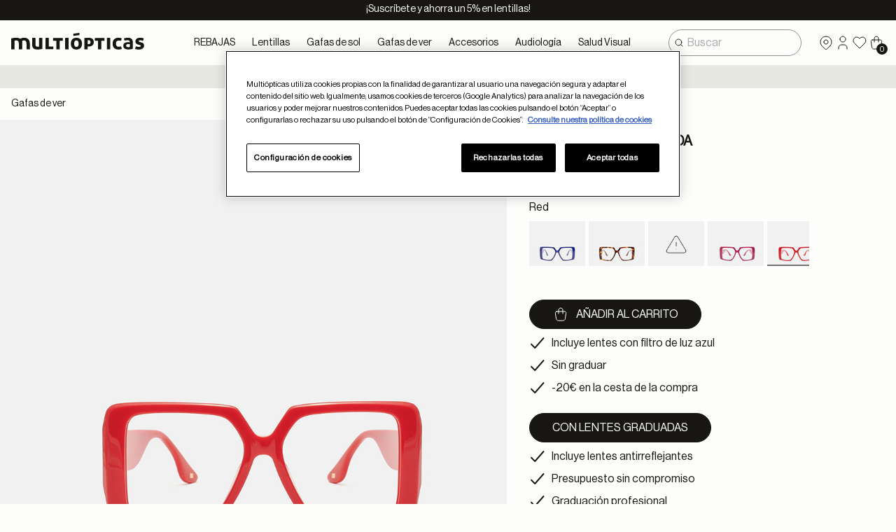

--- FILE ---
content_type: text/html;charset=UTF-8
request_url: https://www.multiopticas.com/es/woman/mo-front-row-miranda-red/43290229.html
body_size: 67669
content:
<!DOCTYPE html>
<html lang="es-ES">
<head>

<!-- Google Tag Manager -->
<script>
    (function(w,d,s,l,i){
        w[l]=w[l]||[];w[l].push({'gtm.start':
    new Date().getTime(),event:'gtm.js'});var f=d.getElementsByTagName(s)[0],
    j=d.createElement(s),dl=l!='dataLayer'?'&l='+l:'';j.async=true;j.src=
    'https://www.googletagmanager.com/gtm.js?id='+i+dl;f.parentNode.insertBefore(j,f);
    })(window,document,'script','dataLayer',"GTM-MP9KLFX");
</script>

<!-- End Google Tag Manager -->

<!--[if gt IE 9]><!-->
<script>//common/scripts.isml</script>
<script src="/on/demandware.static/Sites-Multiopticas-Site/-/default/v1768919526588/js/main.js" defer></script>

    
        <script src="/on/demandware.static/Sites-Multiopticas-Site/-/default/v1768919526588/js/productDetail.js" defer></script>
    

    
        <script src="https://web.cdn.glasseson.com/glasseson-2.7.18.js" defer></script>
    


<script>
    // change the src of the image to the "Image not configured" image
    // and set the srcset of all the images in the same parent to the same image
    window.handleImgError = function handleImgError(e, path) {
        e.target.onerror = null;
        Array.from(e.target.parentNode.children).forEach(element => {
            element.srcset = path
        })
        e.target.src = path
    }
</script>

<!--<![endif]-->
<meta charset=UTF-8>

<meta http-equiv="x-ua-compatible" content="ie=edge">

<meta name="viewport" content="width=device-width, initial-scale=1, maximum-scale=1">



    <title>Compre mó FRONT ROW MIRANDA por EUR 99.00 | Multiopticas</title>


<meta name="description" content="Comprar | m&oacute; FRONT ROW MIRANDA | Multi&Oacute;pticas."/>
<meta name="keywords" content="m&oacute; FRONT ROW MIRANDA,"/>



    
        <meta name="robots" content="index, follow">
    

    
        <meta property="og:url" content="https://www.multiopticas.com/es/woman/mo-front-row-miranda-red/43290229.html">
    

    
        <meta name="facebook-domain-verification" content="gabr7z5esoqmwn0cq2mo98uyvupssq">
    


<link rel="icon" type="image/png" href="/on/demandware.static/Sites-Multiopticas-Site/-/default/dwd1ca38ab/images/favicon.ico" />

<link rel="stylesheet" href="/on/demandware.static/Sites-Multiopticas-Site/-/default/v1768919526588/css/global.css" />

    <link rel="stylesheet" href="/on/demandware.static/Sites-Multiopticas-Site/-/default/v1768919526588/css/product/detail.css"  />



    <meta name="google-site-verification" content="googlee0aff03ea442e433 , google1be09824cb44b0c0 , VQY3GkuV67w3bElhHE_Vkwng5kr7_PdpJzJk5Fmb6iM" />






<link rel="stylesheet" href="/on/demandware.static/Sites-Multiopticas-Site/-/default/v1768919526588/css/skin/skin.css" />




<!-- Optanon Consent Notice start -->


    <!-- OneTrust Cookies Consent Notice start -->
    <script src="https://cdn.cookielaw.org/scripttemplates/otSDKStub.js" data-document-language="false" 
					type="text/javascript" charset="UTF-8" 
					data-domain-script="8b9c810d-8b96-4e85-b524-769e1f1be094"></script>
				<script type="text/javascript">
				function OptanonWrapper() { }
				</script>
			<script type="text/javascript" class="optanon-category-C0001">
			</script>
			<script type="text/plain" class="optanon-category-C0002">
			</script>
			<script type="text/plain" class="optanon-category-C0003">
			</script>
			<script type="text/plain" class="optanon-category-C0004">
			</script>
			<script type="text/plain" class="optanon-category-C0005">
			</script>
    <!-- OneTrust Cookies Consent Notice end -->




<link rel="canonical" href="/es/woman/mo-front-row-miranda-carey/miranda.html"/>

<script type="text/javascript">//<!--
/* <![CDATA[ (head-active_data.js) */
var dw = (window.dw || {});
dw.ac = {
    _analytics: null,
    _events: [],
    _category: "",
    _searchData: "",
    _anact: "",
    _anact_nohit_tag: "",
    _analytics_enabled: "true",
    _timeZone: "Europe/Madrid",
    _capture: function(configs) {
        if (Object.prototype.toString.call(configs) === "[object Array]") {
            configs.forEach(captureObject);
            return;
        }
        dw.ac._events.push(configs);
    },
	capture: function() { 
		dw.ac._capture(arguments);
		// send to CQ as well:
		if (window.CQuotient) {
			window.CQuotient.trackEventsFromAC(arguments);
		}
	},
    EV_PRD_SEARCHHIT: "searchhit",
    EV_PRD_DETAIL: "detail",
    EV_PRD_RECOMMENDATION: "recommendation",
    EV_PRD_SETPRODUCT: "setproduct",
    applyContext: function(context) {
        if (typeof context === "object" && context.hasOwnProperty("category")) {
        	dw.ac._category = context.category;
        }
        if (typeof context === "object" && context.hasOwnProperty("searchData")) {
        	dw.ac._searchData = context.searchData;
        }
    },
    setDWAnalytics: function(analytics) {
        dw.ac._analytics = analytics;
    },
    eventsIsEmpty: function() {
        return 0 == dw.ac._events.length;
    }
};
/* ]]> */
// -->
</script>
<script type="text/javascript">//<!--
/* <![CDATA[ (head-cquotient.js) */
var CQuotient = window.CQuotient = {};
CQuotient.clientId = 'bcdt-Multiopticas';
CQuotient.realm = 'BCDT';
CQuotient.siteId = 'Multiopticas';
CQuotient.instanceType = 'prd';
CQuotient.locale = 'default';
CQuotient.fbPixelId = '__UNKNOWN__';
CQuotient.activities = [];
CQuotient.cqcid='';
CQuotient.cquid='';
CQuotient.cqeid='';
CQuotient.cqlid='';
CQuotient.apiHost='api.cquotient.com';
/* Turn this on to test against Staging Einstein */
/* CQuotient.useTest= true; */
CQuotient.useTest = ('true' === 'false');
CQuotient.initFromCookies = function () {
	var ca = document.cookie.split(';');
	for(var i=0;i < ca.length;i++) {
	  var c = ca[i];
	  while (c.charAt(0)==' ') c = c.substring(1,c.length);
	  if (c.indexOf('cqcid=') == 0) {
		CQuotient.cqcid=c.substring('cqcid='.length,c.length);
	  } else if (c.indexOf('cquid=') == 0) {
		  var value = c.substring('cquid='.length,c.length);
		  if (value) {
		  	var split_value = value.split("|", 3);
		  	if (split_value.length > 0) {
			  CQuotient.cquid=split_value[0];
		  	}
		  	if (split_value.length > 1) {
			  CQuotient.cqeid=split_value[1];
		  	}
		  	if (split_value.length > 2) {
			  CQuotient.cqlid=split_value[2];
		  	}
		  }
	  }
	}
}
CQuotient.getCQCookieId = function () {
	if(window.CQuotient.cqcid == '')
		window.CQuotient.initFromCookies();
	return window.CQuotient.cqcid;
};
CQuotient.getCQUserId = function () {
	if(window.CQuotient.cquid == '')
		window.CQuotient.initFromCookies();
	return window.CQuotient.cquid;
};
CQuotient.getCQHashedEmail = function () {
	if(window.CQuotient.cqeid == '')
		window.CQuotient.initFromCookies();
	return window.CQuotient.cqeid;
};
CQuotient.getCQHashedLogin = function () {
	if(window.CQuotient.cqlid == '')
		window.CQuotient.initFromCookies();
	return window.CQuotient.cqlid;
};
CQuotient.trackEventsFromAC = function (/* Object or Array */ events) {
try {
	if (Object.prototype.toString.call(events) === "[object Array]") {
		events.forEach(_trackASingleCQEvent);
	} else {
		CQuotient._trackASingleCQEvent(events);
	}
} catch(err) {}
};
CQuotient._trackASingleCQEvent = function ( /* Object */ event) {
	if (event && event.id) {
		if (event.type === dw.ac.EV_PRD_DETAIL) {
			CQuotient.trackViewProduct( {id:'', alt_id: event.id, type: 'raw_sku'} );
		} // not handling the other dw.ac.* events currently
	}
};
CQuotient.trackViewProduct = function(/* Object */ cqParamData){
	var cq_params = {};
	cq_params.cookieId = CQuotient.getCQCookieId();
	cq_params.userId = CQuotient.getCQUserId();
	cq_params.emailId = CQuotient.getCQHashedEmail();
	cq_params.loginId = CQuotient.getCQHashedLogin();
	cq_params.product = cqParamData.product;
	cq_params.realm = cqParamData.realm;
	cq_params.siteId = cqParamData.siteId;
	cq_params.instanceType = cqParamData.instanceType;
	cq_params.locale = CQuotient.locale;
	
	if(CQuotient.sendActivity) {
		CQuotient.sendActivity(CQuotient.clientId, 'viewProduct', cq_params);
	} else {
		CQuotient.activities.push({activityType: 'viewProduct', parameters: cq_params});
	}
};
/* ]]> */
// -->
</script>
<!-- Demandware Apple Pay -->

<style type="text/css">ISAPPLEPAY{display:inline}.dw-apple-pay-button,.dw-apple-pay-button:hover,.dw-apple-pay-button:active{background-color:black;background-image:-webkit-named-image(apple-pay-logo-white);background-position:50% 50%;background-repeat:no-repeat;background-size:75% 60%;border-radius:5px;border:1px solid black;box-sizing:border-box;margin:5px auto;min-height:30px;min-width:100px;padding:0}
.dw-apple-pay-button:after{content:'Apple Pay';visibility:hidden}.dw-apple-pay-button.dw-apple-pay-logo-white{background-color:white;border-color:white;background-image:-webkit-named-image(apple-pay-logo-black);color:black}.dw-apple-pay-button.dw-apple-pay-logo-white.dw-apple-pay-border{border-color:black}</style>


   <script type="application/ld+json">
        {"@context":"http://schema.org/","@type":"Product","mpn":"43290229","sku":"43290229","name":"mó FRONT ROW MIRANDA","description":null,"category":"gafas graduadas","brand":{"@type":"Brand","name":"multiopticas"},"image":["https://www.multiopticas.com/on/demandware.static/-/Sites-gafas/default/dwd5d7f1e5/images/large/43290229_1.jpg","https://www.multiopticas.com/on/demandware.static/-/Sites-gafas/default/dwdebf4e5c/images/large/43290229_2.jpg","https://www.multiopticas.com/on/demandware.static/-/Sites-gafas/default/dwf4e38467/images/large/43290229_3.jpg"],"offers":{"url":"https://www.multiopticas.com/es/woman/mo-front-row-miranda-red/43290229.html","@type":"Offer","priceCurrency":"EUR","price":"99.00","availability":"http://schema.org/InStock","hasMerchantReturnPolicy":{"@type":"MerchantReturnPolicy","applicableCountry":"ES","returnPolicyCountry":"ES","returnPolicyCategory":"https://schema.org/MerchantReturnFiniteReturnWindow","merchantReturnDays":14,"returnMethod":"https://schema.org/ReturnByMail"},"seller":{"@type":"Organization","name":"multiopticas","url":"https://www.multiopticas.com/es/home/"}}}
    </script>





    


    
        
        <link rel="alternate" hreflang="es-ES" href="https://multiopticas.com/es/woman/mo-front-row-miranda-red/43290229.html" />
    
        
        <link rel="alternate" hreflang="ca-ES" href="https://ca.multiopticas.com/ca/woman/mo-front-row-miranda-red/43290229.html" />
    
        
        <link rel="alternate" hreflang="eu-ES" href="https://eu.multiopticas.com/eu/woman/mo-front-row-miranda-red/43290229.html" />
    
        
        <link rel="alternate" hreflang="en-GB" href="https://en.multiopticas.com/en/woman/mo-front-row-miranda-red/43290229.html" />
    


</head>
<body>

<!-- Google Tag Manager (noscript) -->
<noscript>
    <iframe src="https://www.googletagmanager.com/ns.html?id=GTM-MP9KLFX"
        height="0" width="0" style="display:none;visibility:hidden"></iframe>
</noscript>
<!-- End Google Tag Manager (noscript) -->



<svg aria-hidden="true" focusable="false" class="d-none" tabindex="-1">
    <defs>
        

        <symbol id="icon-placeholder" viewBox="0 0 20 20" fill="currentColor">
            <path d="M0 5.41421L5.41421 0H4L0 4V5.41421Z" />
            <path d="M0 8V9.41421L9.41421 0H8L0 8Z" />
            <path d="M12 0L0 12V13.4142L13.4142 0H12Z" />
            <path d="M16 0L0 16V17.4142L17.4142 0H16Z" />
            <path d="M20 0L0 20L1.41421 20L20 1.41421V0Z" />
            <path d="M20 4L4 20H5.41421L20 5.41421V4Z" />
            <path d="M20 8L8 20H9.41421L20 9.41421V8Z" />
            <path d="M20 12L12 20H13.4142L20 13.4142V12Z" />
            <path d="M20 16L16 20H17.4142L20 17.4142V16Z" />
        </symbol>

        <symbol id="tick" viewBox="0 0 24 24">
            <path fill-rule="evenodd" clip-rule="evenodd"
                d="M21.1499 4.25366C21.576 4.6265 21.6192 5.27416 21.2463 5.70026L9.03158 19.66C8.84474 19.8735 8.57776 20.0001 8.29418 20.0095C8.0106 20.0189 7.73579 19.9104 7.53516 19.7098L2.30026 14.4749C1.89991 14.0746 1.89991 13.4255 2.30026 13.0251C2.70062 12.6248 3.34972 12.6248 3.75007 13.0251L8.21013 17.4852L19.7033 4.3501C20.0761 3.92401 20.7238 3.88083 21.1499 4.25366Z"
                fill="currentColor" />
        </symbol>


        <symbol id="alert-circle" viewBox="0 0 24 24" fill="none">
            <path
                d="M12 8V12M12 16H12.01M3 12C3 13.1819 3.23279 14.3522 3.68508 15.4442C4.13738 16.5361 4.80031 17.5282 5.63604 18.364C6.47177 19.1997 7.46392 19.8626 8.55585 20.3149C9.64778 20.7672 10.8181 21 12 21C13.1819 21 14.3522 20.7672 15.4442 20.3149C16.5361 19.8626 17.5282 19.1997 18.364 18.364C19.1997 17.5282 19.8626 16.5361 20.3149 15.4442C20.7672 14.3522 21 13.1819 21 12C21 9.61305 20.0518 7.32387 18.364 5.63604C16.6761 3.94821 14.3869 3 12 3C9.61305 3 7.32387 3.94821 5.63604 5.63604C3.94821 7.32387 3 9.61305 3 12Z"
                stroke="currentColor" stroke-linecap="round" stroke-linejoin="round" />
        </symbol>

        <symbol id="alert-circle-filled" viewBox="0 0 24 24">
            <path
                d="M12 2C17.523 2 22 6.477 22 12C22.0021 14.6255 20.9715 17.1464 19.1309 19.0186C17.2902 20.8908 14.7872 21.9641 12.162 22.0066C9.53689 22.0491 7.00034 21.0576 5.1 19.246C3.19966 17.4344 2.08799 14.9482 2.005 12.324L2 12L2.004 11.72C2.152 6.327 6.57 2 12 2ZM12.01 15L11.883 15.007C11.64 15.0359 11.4159 15.153 11.2534 15.336C11.0909 15.519 11.0011 15.7552 11.0011 16C11.0011 16.2448 11.0909 16.481 11.2534 16.664C11.4159 16.847 11.64 16.9641 11.883 16.993L12 17L12.127 16.993C12.37 16.9641 12.5941 16.847 12.7566 16.664C12.9191 16.481 13.0089 16.2448 13.0089 16C13.0089 15.7552 12.9191 15.519 12.7566 15.336C12.5941 15.153 12.37 15.0359 12.127 15.007L12.01 15ZM12 7C11.7551 7.00003 11.5187 7.08996 11.3356 7.25272C11.1526 7.41547 11.0357 7.63975 11.007 7.883L11 8V12L11.007 12.117C11.0359 12.36 11.153 12.5841 11.336 12.7466C11.519 12.9091 11.7552 12.9989 12 12.9989C12.2448 12.9989 12.481 12.9091 12.664 12.7466C12.847 12.5841 12.9641 12.36 12.993 12.117L13 12V8L12.993 7.883C12.9643 7.63975 12.8474 7.41547 12.6644 7.25272C12.4813 7.08996 12.2449 7.00003 12 7Z"
                fill="currentColor" />
        </symbol>

        <symbol id="alert-triangle" viewBox="0 0 24 24" fill="none">
            <path
                d="M12 9V13M12 16H12.01M10.363 3.59101L2.25699 17.125C2.08988 17.4144 2.00145 17.7425 2.0005 18.0766C1.99954 18.4108 2.08609 18.7394 2.25153 19.0297C2.41698 19.3201 2.65555 19.562 2.94353 19.7316C3.2315 19.9011 3.55884 19.9923 3.89299 19.996H20.107C20.441 19.9922 20.7682 19.901 21.056 19.7315C21.3438 19.562 21.5823 19.3202 21.7477 19.03C21.9131 18.7398 21.9997 18.4114 21.9989 18.0774C21.9981 17.7434 21.9098 17.4154 21.743 17.126L13.637 3.59001C13.4664 3.30851 13.2262 3.07575 12.9394 2.9142C12.6527 2.75266 12.3291 2.66779 12 2.66779C11.6709 2.66779 11.3473 2.75266 11.0605 2.9142C10.7738 3.07575 10.5335 3.30851 10.363 3.59001V3.59101Z"
                stroke="currentColor" stroke-linecap="round" stroke-linejoin="round" />
        </symbol>

        <symbol id="alert-triangle-filled" viewBox="0 0 24 24">
            <path
                d="M12 1.67001C12.955 1.67001 13.845 2.13701 14.39 2.91701L14.495 3.07701L22.609 16.625C22.8556 17.0521 22.9898 17.5348 22.9989 18.0278C23.0081 18.5209 22.892 19.0082 22.6615 19.4442C22.431 19.8802 22.0936 20.2505 21.6809 20.5205C21.2682 20.7905 20.7938 20.9514 20.302 20.988L20.107 20.996H3.882C3.38971 20.9905 2.90684 20.8603 2.47847 20.6176C2.05011 20.375 1.69021 20.0277 1.43237 19.6083C1.17453 19.1889 1.02716 18.711 1.00402 18.2192C0.980869 17.7274 1.0827 17.2378 1.3 16.796L1.399 16.611L9.509 3.07301C9.76867 2.64483 10.1343 2.29078 10.5706 2.04503C11.0069 1.79928 11.4992 1.67012 12 1.67001ZM12.01 15L11.883 15.007C11.64 15.0359 11.4159 15.153 11.2534 15.336C11.0909 15.519 11.0011 15.7553 11.0011 16C11.0011 16.2448 11.0909 16.481 11.2534 16.664C11.4159 16.8471 11.64 16.9641 11.883 16.993L12 17L12.127 16.993C12.3701 16.9641 12.5941 16.8471 12.7566 16.664C12.9191 16.481 13.0089 16.2448 13.0089 16C13.0089 15.7553 12.9191 15.519 12.7566 15.336C12.5941 15.153 12.3701 15.0359 12.127 15.007L12.01 15ZM12 8.00001C11.7551 8.00005 11.5187 8.08997 11.3356 8.25273C11.1526 8.41549 11.0357 8.63976 11.007 8.88301L11 9.00001V13L11.007 13.117C11.0359 13.3601 11.153 13.5841 11.336 13.7466C11.519 13.9091 11.7552 13.9989 12 13.9989C12.2448 13.9989 12.481 13.9091 12.664 13.7466C12.847 13.5841 12.9641 13.3601 12.993 13.117L13 13V9.00001L12.993 8.88301C12.9643 8.63976 12.8474 8.41549 12.6644 8.25273C12.4813 8.08997 12.2449 8.00005 12 8.00001Z" />
        </symbol>

        <symbol id="arrow-narrow-down" viewBox="0 0 24 24" fill="none" stroke="currentColor">
            <path d="M12 5V19M12 19L16 15M12 19L8 15" stroke-linecap="round" stroke-linejoin="round" />
        </symbol>

        <symbol id="arrow-narrow-left" viewBox="0 0 24 24" fill="none" stroke="currentColor">
            <path d="M5 12H19M5 12L9 16M5 12L9 8" stroke-linecap="round" stroke-linejoin="round" />
        </symbol>
        <symbol id="green-tick" viewBox="0 0 24 24" fill="none">
            <path d="M17 3.33989C18.5083 4.21075 19.7629 5.46042 20.6398 6.96519C21.5167 8.46997 21.9854 10.1777 21.9994 11.9192C22.0135 13.6608 21.5725 15.3758 20.72 16.8946C19.8676 18.4133 18.6332 19.6831 17.1392 20.5782C15.6452 21.4733 13.9434 21.9627 12.2021 21.998C10.4608 22.0332 8.74055 21.6131 7.21155 20.7791C5.68256 19.9452 4.39787 18.7264 3.48467 17.2434C2.57146 15.7604 2.06141 14.0646 2.005 12.3239L2 11.9999L2.005 11.6759C2.061 9.94888 2.56355 8.26585 3.46364 6.79089C4.36373 5.31592 5.63065 4.09934 7.14089 3.25977C8.65113 2.42021 10.3531 1.98629 12.081 2.00033C13.8089 2.01437 15.5036 2.47589 17 3.33989ZM15.707 9.29289C15.5348 9.12072 15.3057 9.01729 15.0627 9.002C14.8197 8.98672 14.5794 9.06064 14.387 9.20989L14.293 9.29289L11 12.5849L9.707 11.2929L9.613 11.2099C9.42058 11.0607 9.18037 10.9869 8.9374 11.0022C8.69444 11.0176 8.46541 11.121 8.29326 11.2932C8.12112 11.4653 8.01768 11.6943 8.00235 11.9373C7.98702 12.1803 8.06086 12.4205 8.21 12.6129L8.293 12.7069L10.293 14.7069L10.387 14.7899C10.5624 14.926 10.778 14.9998 11 14.9998C11.222 14.9998 11.4376 14.926 11.613 14.7899L11.707 14.7069L15.707 10.7069L15.79 10.6129C15.9393 10.4205 16.0132 10.1802 15.9979 9.93721C15.9826 9.69419 15.8792 9.46509 15.707 9.29289Z" fill="green"/>
        </symbol>
        <symbol id="arrow-left" viewBox="0 0 24 24" fill="none">
            <path d="M5 12L11 6" stroke="black" stroke-width="2" stroke-linecap="round" stroke-linejoin="round"/>
            <path d="M5 12H19" stroke="black" stroke-width="2" stroke-linecap="round" stroke-linejoin="round"/>
            <path d="M5 12L11 18" stroke="black" stroke-width="2" stroke-linecap="round" stroke-linejoin="round"/>
        </symbol>

        <symbol id="arrow-narrow-right" viewBox="0 0 24 24" fill="none" stroke="currentColor">
            <path d="M5 12H19M19 12L15 16M19 12L15 8" stroke-linecap="round" stroke-linejoin="round" />
        </symbol>

        <symbol id="arrow-narrow-up" viewBox="0 0 24 24" fill="none" stroke="currentColor">
            <path d="M12 5V19M12 5L16 9M12 5L8 9" stroke-linecap="round" stroke-linejoin="round" />
        </symbol>

        <symbol id="backspace" viewBox="0 0 24 24" fill="none">
            <path
                d="M12 10L16 14M16 10L12 14M20 6C20.2652 6 20.5196 6.10536 20.7071 6.29289C20.8947 6.48043 21 6.73478 21 7V17C21 17.2652 20.8947 17.5196 20.7071 17.7071C20.5196 17.8946 20.2652 18 20 18H9.00001L4.00001 13C3.75403 12.725 3.61804 12.369 3.61804 12C3.61804 11.631 3.75403 11.275 4.00001 11L9.00001 6H20Z"
                stroke="currentColor" stroke-linecap="round" stroke-linejoin="round" />
        </symbol>

        <symbol id="backspace-filled" viewBox="0 0 24 24" fill="none">
            <path
                d="M20 5C20.5046 4.99984 20.9906 5.19041 21.3605 5.5335C21.7305 5.87659 21.9571 6.34684 21.995 6.85L22 7V17C22.0001 17.5046 21.8096 17.9906 21.4665 18.3605C21.1234 18.7305 20.6531 18.9572 20.15 18.995L20 19H8.99999C8.78019 19 8.56651 18.9276 8.39199 18.794L8.29199 18.707L3.25499 13.667C2.44599 12.763 2.40799 11.417 3.17199 10.437L3.29199 10.293L8.29199 5.293C8.4478 5.13738 8.65063 5.03755 8.86899 5.009L8.99999 5H20ZM12.511 9.14C12.3107 9.02082 12.0752 8.97531 11.8449 9.01134C11.6147 9.04736 11.4043 9.16266 11.25 9.33732C11.0958 9.51198 11.0073 9.73503 11 9.96794C10.9927 10.2009 11.067 10.429 11.21 10.613L11.293 10.707L12.585 12L11.293 13.293L11.21 13.387C11.0608 13.5794 10.987 13.8196 11.0023 14.0626C11.0177 14.3056 11.1211 14.5346 11.2933 14.7067C11.4654 14.8789 11.6944 14.9823 11.9374 14.9976C12.1804 15.013 12.4206 14.9391 12.613 14.79L12.707 14.707L14 13.415L15.293 14.707L15.387 14.79C15.5794 14.9391 15.8196 15.013 16.0626 14.9976C16.3056 14.9823 16.5346 14.8789 16.7067 14.7067C16.8789 14.5346 16.9823 14.3056 16.9976 14.0626C17.013 13.8196 16.9391 13.5794 16.79 13.387L16.707 13.293L15.415 12L16.707 10.707L16.79 10.613C16.9391 10.4206 17.013 10.1804 16.9976 9.9374C16.9823 9.69444 16.8789 9.46541 16.7067 9.29326C16.5346 9.12112 16.3056 9.01768 16.0626 9.00235C15.8196 8.98702 15.5794 9.06086 15.387 9.21L15.293 9.293L14 10.585L12.707 9.293L12.613 9.21L12.511 9.14Z"
                fill="currentColor" />
        </symbol>

        <symbol id="calendar" viewBox="0 0 24 24" fill="none" stroke="currentColor">
            <path
                d="M16 3V7M8 3V7M4 11H20M7 14H7.013M10.01 14H10.015M13.01 14H13.015M16.015 14H16.02M13.015 17H13.02M7.01001 17H7.01501M10.01 17H10.015M4 7C4 6.46957 4.21071 5.96086 4.58579 5.58579C4.96086 5.21071 5.46957 5 6 5H18C18.5304 5 19.0391 5.21071 19.4142 5.58579C19.7893 5.96086 20 6.46957 20 7V19C20 19.5304 19.7893 20.0391 19.4142 20.4142C19.0391 20.7893 18.5304 21 18 21H6C5.46957 21 4.96086 20.7893 4.58579 20.4142C4.21071 20.0391 4 19.5304 4 19V7Z"
                stroke-linecap="round" stroke-linejoin="round" />
        </symbol>

        <symbol id="calendar-check" viewBox="0 0 24 24" fill="none">
            <path
                d="M11.5 21H6C5.46957 21 4.96086 20.7893 4.58579 20.4142C4.21071 20.0391 4 19.5304 4 19V7C4 6.46957 4.21071 5.96086 4.58579 5.58579C4.96086 5.21071 5.46957 5 6 5H18C18.5304 5 19.0391 5.21071 19.4142 5.58579C19.7893 5.96086 20 6.46957 20 7V13M16 3V7M8 3V7M4 11H20M15 19L17 21L21 17"
                stroke="currentColor" stroke-linecap="round" stroke-linejoin="round" />
        </symbol>

        <symbol id="calendar-cross" viewBox="0 0 24 24" fill="none">
            <path
                d="M13 21H6C5.46957 21 4.96086 20.7893 4.58579 20.4142C4.21071 20.0391 4 19.5304 4 19V7C4 6.46957 4.21071 5.96086 4.58579 5.58579C4.96086 5.21071 5.46957 5 6 5H18C18.5304 5 19.0391 5.21071 19.4142 5.58579C19.7893 5.96086 20 6.46957 20 7V13.5M16 3V7M8 3V7M4 11H20M22 22L17 17M17 22L22 17"
                stroke="currentColor" stroke-linecap="round" stroke-linejoin="round" />
        </symbol>

        <symbol id="calendar-event" viewBox="0 0 24 24" fill="none">
            <path
                d="M16 3V7M8 3V7M4 11H20M4 7C4 6.46957 4.21071 5.96086 4.58579 5.58579C4.96086 5.21071 5.46957 5 6 5H18C18.5304 5 19.0391 5.21071 19.4142 5.58579C19.7893 5.96086 20 6.46957 20 7V19C20 19.5304 19.7893 20.0391 19.4142 20.4142C19.0391 20.7893 18.5304 21 18 21H6C5.46957 21 4.96086 20.7893 4.58579 20.4142C4.21071 20.0391 4 19.5304 4 19V7ZM8 15H10V17H8V15Z"
                stroke="currentColor" stroke-linecap="round" stroke-linejoin="round" />
        </symbol>

        <symbol id="calendar-repeat" viewBox="0 0 24 24" fill="none">
            <path
                d="M12.5 21H6C5.46957 21 4.96086 20.7893 4.58579 20.4142C4.21071 20.0391 4 19.5304 4 19V7C4 6.46957 4.21071 5.96086 4.58579 5.58579C4.96086 5.21071 5.46957 5 6 5H18C18.5304 5 19.0391 5.21071 19.4142 5.58579C19.7893 5.96086 20 6.46957 20 7V10M16 3V7M8 3V7M4 11H16M20 14L22 16M22 16H19C18.5137 16 18.0346 16.1182 17.6042 16.3444C17.1737 16.5707 16.8047 16.8982 16.5289 17.2987C16.2531 17.6992 16.0789 18.1608 16.0211 18.6437C15.9634 19.1265 16.0238 19.6162 16.1974 20.0705C16.3709 20.5248 16.6522 20.9301 17.0172 21.2514C17.3822 21.5728 17.8198 21.8007 18.2924 21.9154C18.7649 22.0301 19.2583 22.0281 19.73 21.9098C20.2017 21.7914 20.6375 21.5602 21 21.236M22 16L20 18"
                stroke="currentColor" stroke-linecap="round" stroke-linejoin="round" />
        </symbol>

        <symbol id="calendar-search" viewBox="0 0 24 24" fill="none">
            <path
                d="M11.5 21H6C5.46957 21 4.96086 20.7893 4.58579 20.4142C4.21071 20.0391 4 19.5304 4 19V7C4 6.46957 4.21071 5.96086 4.58579 5.58579C4.96086 5.21071 5.46957 5 6 5H18C18.5304 5 19.0391 5.21071 19.4142 5.58579C19.7893 5.96086 20 6.46957 20 7V11.5M16 3V7M8 3V7M4 11H20M20.2 20.2L22 22M15 18C15 18.7956 15.3161 19.5587 15.8787 20.1213C16.4413 20.6839 17.2044 21 18 21C18.7956 21 19.5587 20.6839 20.1213 20.1213C20.6839 19.5587 21 18.7956 21 18C21 17.2044 20.6839 16.4413 20.1213 15.8787C19.5587 15.3161 18.7956 15 18 15C17.2044 15 16.4413 15.3161 15.8787 15.8787C15.3161 16.4413 15 17.2044 15 18Z"
                stroke="currentColor" stroke-linecap="round" stroke-linejoin="round" />
        </symbol>

        <symbol id="calendar-search-line-2x" viewBox="0 0 24 24" fill="none">
            <path
                d="M11.5 21H6C5.46957 21 4.96086 20.7893 4.58579 20.4142C4.21071 20.0391 4 19.5304 4 19V7C4 6.46957 4.21071 5.96086 4.58579 5.58579C4.96086 5.21071 5.46957 5 6 5H18C18.5304 5 19.0391 5.21071 19.4142 5.58579C19.7893 5.96086 20 6.46957 20 7V11.5M16 3V7M8 3V7M4 11H20M20.2 20.2L22 22M15 18C15 18.7956 15.3161 19.5587 15.8787 20.1213C16.4413 20.6839 17.2044 21 18 21C18.7956 21 19.5587 20.6839 20.1213 20.1213C20.6839 19.5587 21 18.7956 21 18C21 17.2044 20.6839 16.4413 20.1213 15.8787C19.5587 15.3161 18.7956 15 18 15C17.2044 15 16.4413 15.3161 15.8787 15.8787C15.3161 16.4413 15 17.2044 15 18Z"
                stroke="currentColor" stroke-linecap="round" stroke-linejoin="round" />
        </symbol>

        <symbol id="calendar-time" viewBox="0 0 24 24" fill="none">
            <path
                d="M11.795 21H5C4.46957 21 3.96086 20.7893 3.58579 20.4142C3.21071 20.0391 3 19.5304 3 19V7C3 6.46957 3.21071 5.96086 3.58579 5.58579C3.96086 5.21071 4.46957 5 5 5H17C17.5304 5 18.0391 5.21071 18.4142 5.58579C18.7893 5.96086 19 6.46957 19 7V11H3M15 3V7M7 3V7M18 16.496V18L19 19M14 18C14 19.0609 14.4214 20.0783 15.1716 20.8284C15.9217 21.5786 16.9391 22 18 22C19.0609 22 20.0783 21.5786 20.8284 20.8284C21.5786 20.0783 22 19.0609 22 18C22 16.9391 21.5786 15.9217 20.8284 15.1716C20.0783 14.4214 19.0609 14 18 14C16.9391 14 15.9217 14.4214 15.1716 15.1716C14.4214 15.9217 14 16.9391 14 18Z"
                stroke="currentColor" stroke-linecap="round" stroke-linejoin="round" />
        </symbol>

        <symbol id="check" viewBox="0 0 24 24" fill="none">
            <path fill-rule="evenodd" clip-rule="evenodd"
                d="M21.1499 4.25366C21.576 4.6265 21.6192 5.27416 21.2463 5.70026L9.03158 19.66C8.84474 19.8735 8.57776 20.0001 8.29418 20.0095C8.0106 20.0189 7.73579 19.9104 7.53516 19.7098L2.30026 14.4749C1.89991 14.0746 1.89991 13.4255 2.30026 13.0251C2.70062 12.6248 3.34972 12.6248 3.75007 13.0251L8.21013 17.4852L19.7033 4.3501C20.0761 3.92401 20.7238 3.88083 21.1499 4.25366Z"
                fill="currentColor" />
        </symbol>

        <symbol id="check-circle" viewBox="0 0 24 24" fill="none">
            <path
                d="M9 12L11 14L15 10M3 12C3 13.1819 3.23279 14.3522 3.68508 15.4442C4.13738 16.5361 4.80031 17.5282 5.63604 18.364C6.47177 19.1997 7.46392 19.8626 8.55585 20.3149C9.64778 20.7672 10.8181 21 12 21C13.1819 21 14.3522 20.7672 15.4442 20.3149C16.5361 19.8626 17.5282 19.1997 18.364 18.364C19.1997 17.5282 19.8626 16.5361 20.3149 15.4442C20.7672 14.3522 21 13.1819 21 12C21 10.8181 20.7672 9.64778 20.3149 8.55585C19.8626 7.46392 19.1997 6.47177 18.364 5.63604C17.5282 4.80031 16.5361 4.13738 15.4442 3.68508C14.3522 3.23279 13.1819 3 12 3C10.8181 3 9.64778 3.23279 8.55585 3.68508C7.46392 4.13738 6.47177 4.80031 5.63604 5.63604C4.80031 6.47177 4.13738 7.46392 3.68508 8.55585C3.23279 9.64778 3 10.8181 3 12Z"
                stroke="currentColor" stroke-linecap="round" stroke-linejoin="round" />
        </symbol>

        <symbol id="check-circle-filled" viewBox="0 0 24 24">
            <path
                d="M17 3.34001C18.5083 4.21087 19.7629 5.46054 20.6398 6.96531C21.5167 8.47009 21.9854 10.1778 21.9994 11.9194C22.0135 13.6609 21.5725 15.376 20.72 16.8947C19.8676 18.4135 18.6332 19.6832 17.1392 20.5783C15.6452 21.4734 13.9434 21.9628 12.2021 21.9981C10.4608 22.0333 8.74055 21.6132 7.21155 20.7793C5.68256 19.9453 4.39787 18.7265 3.48467 17.2435C2.57146 15.7605 2.06141 14.0647 2.005 12.324L2 12L2.005 11.676C2.061 9.94901 2.56355 8.26598 3.46364 6.79101C4.36373 5.31604 5.63065 4.09947 7.14089 3.2599C8.65113 2.42033 10.3531 1.98641 12.081 2.00045C13.8089 2.01449 15.5036 2.47601 17 3.34001ZM15.707 9.29302C15.5348 9.12084 15.3057 9.01741 15.0627 9.00213C14.8197 8.98685 14.5794 9.06076 14.387 9.21001L14.293 9.29302L11 12.585L9.707 11.293L9.613 11.21C9.42058 11.0609 9.18037 10.987 8.9374 11.0024C8.69444 11.0177 8.46541 11.1211 8.29326 11.2933C8.12112 11.4654 8.01768 11.6945 8.00235 11.9374C7.98702 12.1804 8.06086 12.4206 8.21 12.613L8.293 12.707L10.293 14.707L10.387 14.79C10.5624 14.9261 10.778 14.9999 11 14.9999C11.222 14.9999 11.4376 14.9261 11.613 14.79L11.707 14.707L15.707 10.707L15.79 10.613C15.9393 10.4206 16.0132 10.1804 15.9979 9.93733C15.9826 9.69431 15.8792 9.46521 15.707 9.29302Z" />
        </symbol>

        <symbol id="check-square" viewBox="0 0 24 24" fill="none">
            <path
                d="M9 12L11 14L15 10M3 5C3 4.46957 3.21071 3.96086 3.58579 3.58579C3.96086 3.21071 4.46957 3 5 3H19C19.5304 3 20.0391 3.21071 20.4142 3.58579C20.7893 3.96086 21 4.46957 21 5V19C21 19.5304 20.7893 20.0391 20.4142 20.4142C20.0391 20.7893 19.5304 21 19 21H5C4.46957 21 3.96086 20.7893 3.58579 20.4142C3.21071 20.0391 3 19.5304 3 19V5Z"
                stroke="currentColor" stroke-linecap="round" stroke-linejoin="round" />
        </symbol>

        <symbol id="checkbox-checked-outside" viewBox="0 0 24 24" fill="none">
            <path
                d="M9 11L12 14L20 6M20 12V18C20 18.5304 19.7893 19.0391 19.4142 19.4142C19.0391 19.7893 18.5304 20 18 20H6C5.46957 20 4.96086 19.7893 4.58579 19.4142C4.21071 19.0391 4 18.5304 4 18V6C4 5.46957 4.21071 4.96086 4.58579 4.58579C4.96086 4.21071 5.46957 4 6 4H15"
                stroke="currentColor" stroke-linecap="round" stroke-linejoin="round" />
        </symbol>

        <symbol id="checkbox-empty-fine" viewBox="0 0 24 24" fill="none">
            <path
                d="M3 5C3 4.46957 3.21071 3.96086 3.58579 3.58579C3.96086 3.21071 4.46957 3 5 3H19C19.5304 3 20.0391 3.21071 20.4142 3.58579C20.7893 3.96086 21 4.46957 21 5V19C21 19.5304 20.7893 20.0391 20.4142 20.4142C20.0391 20.7893 19.5304 21 19 21H5C4.46957 21 3.96086 20.7893 3.58579 20.4142C3.21071 20.0391 3 19.5304 3 19V5Z"
                stroke="currentColor" stroke-linecap="round" stroke-linejoin="round" />
        </symbol>

        <symbol id="checkbox-undefined-fine" viewBox="0 0 24 24" fill="none">
            <path
                d="M3 5C3 4.46957 3.21071 3.96086 3.58579 3.58579C3.96086 3.21071 4.46957 3 5 3H19C19.5304 3 20.0391 3.21071 20.4142 3.58579C20.7893 3.96086 21 4.46957 21 5V19C21 19.5304 20.7893 20.0391 20.4142 20.4142C20.0391 20.7893 19.5304 21 19 21H5C4.46957 21 3.96086 20.7893 3.58579 20.4142C3.21071 20.0391 3 19.5304 3 19V5Z"
                stroke="currentColor" stroke-linecap="round" stroke-linejoin="round" />
            <path
                d="M8.49958 11.5H15.5004C15.6279 11.5001 15.7505 11.5489 15.8432 11.6364C15.9359 11.7239 15.9917 11.8435 15.9991 11.9707C16.0066 12.0979 15.9652 12.2232 15.8834 12.3209C15.8016 12.4186 15.6855 12.4814 15.5589 12.4965L15.5004 12.5H8.49958C8.37211 12.4999 8.2495 12.4511 8.15681 12.3636C8.06411 12.2761 8.00833 12.1565 8.00086 12.0293C7.99339 11.9021 8.03479 11.7768 8.11661 11.6791C8.19843 11.5814 8.31449 11.5186 8.44107 11.5035L8.49958 11.5Z"
                fill="currentColor" />
        </symbol>

        <symbol id="chevron-down" viewBox="0 0 24 24" fill="none" stroke="currentColor">
            <path d="M6 9L12 15L18 9" stroke-linecap="round" stroke-linejoin="round" />
        </symbol>

        <symbol id="chevron-left" viewBox="0 0 24 24" fill="none">
            <path d="M15 6L9 12L15 18" stroke="currentColor" stroke-linecap="round" stroke-linejoin="round" />
        </symbol>

        <symbol id="chevron-right" viewBox="0 0 24 24" fill="none">
            <path d="M9 6L15 12L9 18" stroke="currentColor" stroke-linecap="round" stroke-linejoin="round" />
        </symbol>

        <symbol id="chevron-up" viewBox="0 0 24 24" fill="none">
            <path d="M6 15L12 9L18 15" stroke="currentColor" stroke-linecap="round" stroke-linejoin="round" />
        </symbol>

        <symbol id="circle-selected-fine" viewBox="0 0 24 24" fill="none">
            <path
                d="M3 12C3 13.1819 3.23279 14.3522 3.68508 15.4442C4.13738 16.5361 4.80031 17.5282 5.63604 18.364C6.47177 19.1997 7.46392 19.8626 8.55585 20.3149C9.64778 20.7672 10.8181 21 12 21C13.1819 21 14.3522 20.7672 15.4442 20.3149C16.5361 19.8626 17.5282 19.1997 18.364 18.364C19.1997 17.5282 19.8626 16.5361 20.3149 15.4442C20.7672 14.3522 21 13.1819 21 12C21 10.8181 20.7672 9.64778 20.3149 8.55585C19.8626 7.46392 19.1997 6.47177 18.364 5.63604C17.5282 4.80031 16.5361 4.13738 15.4442 3.68508C14.3522 3.23279 13.1819 3 12 3C10.8181 3 9.64778 3.23279 8.55585 3.68508C7.46392 4.13738 6.47177 4.80031 5.63604 5.63604C4.80031 6.47177 4.13738 7.46392 3.68508 8.55585C3.23279 9.64778 3 10.8181 3 12Z"
                stroke="currentColor" stroke-linecap="round" stroke-linejoin="round" />
            <path
                d="M6 12C6 13.5913 6.63214 15.1174 7.75736 16.2426C8.88258 17.3679 10.4087 18 12 18C13.5913 18 15.1174 17.3679 16.2426 16.2426C17.3679 15.1174 18 13.5913 18 12C18 10.4087 17.3679 8.88258 16.2426 7.75736C15.1174 6.63214 13.5913 6 12 6C10.4087 6 8.88258 6.63214 7.75736 7.75736C6.63214 8.88258 6 10.4087 6 12Z"
                fill="currentColor" />
        </symbol>

        <symbol id="clock" viewBox="0 0 24 24" fill="none">
            <path
                d="M12 7V12L15 15M3 12C3 13.1819 3.23279 14.3522 3.68508 15.4442C4.13738 16.5361 4.80031 17.5282 5.63604 18.364C6.47177 19.1997 7.46392 19.8626 8.55585 20.3149C9.64778 20.7672 10.8181 21 12 21C13.1819 21 14.3522 20.7672 15.4442 20.3149C16.5361 19.8626 17.5282 19.1997 18.364 18.364C19.1997 17.5282 19.8626 16.5361 20.3149 15.4442C20.7672 14.3522 21 13.1819 21 12C21 9.61305 20.0518 7.32387 18.364 5.63604C16.6761 3.94821 14.3869 3 12 3C9.61305 3 7.32387 3.94821 5.63604 5.63604C3.94821 7.32387 3 9.61305 3 12Z"
                stroke="currentColor" stroke-linecap="round" stroke-linejoin="round" />
        </symbol>

        <symbol id="clock-check" viewBox="0 0 24 24" fill="none">
            <path
                d="M20.9419 13.021C21.1465 11.2288 20.8079 9.41654 19.97 7.81918C19.1321 6.22183 17.8335 4.91311 16.2427 4.06278C14.6519 3.21245 12.8423 2.85975 11.0486 3.05043C9.25492 3.24111 7.55991 3.96637 6.18344 5.13213C4.80697 6.2979 3.81256 7.85037 3.32918 9.5882C2.8458 11.326 2.89576 13.169 3.47259 14.8781C4.04941 16.5871 5.12648 18.0835 6.56409 19.1729C8.00171 20.2624 9.73352 20.8948 11.5349 20.988M12 6.99997V12L15 15M15 19L17 21L21 17"
                stroke="currentColor" stroke-linecap="round" stroke-linejoin="round" />
        </symbol>

        <symbol id="clock-rotate" viewBox="0 0 24 24" fill="none">
            <path
                d="M11.5504 21.011L11.561 21.0109M15.8912 20.3563L15.9018 20.3561M19.3287 17.625L19.3393 17.6249M20.9482 13.5195L20.9588 13.5194M12 7L12 12L15 15M7.15992 19.37L7.15992 19.38M20.0001 8.00003C19.1621 6.40267 17.8335 4.91314 16.2427 4.06281C14.652 3.21248 12.8424 2.85978 11.0487 3.05046C9.25498 3.24114 7.55997 3.9664 6.1835 5.13217C4.80703 6.29793 3.81261 7.85041 3.32923 9.58823C2.84585 11.326 2.89582 13.169 3.47264 14.8781M20.0001 8.00003L20.5001 8.00003L20.5001 4.06281M20.0001 8.00003L16.5001 8.00003"
                stroke="currentColor" stroke-linecap="round" stroke-linejoin="round" />
        </symbol>

        <symbol id="columns-1" viewBox="0 0 24 24" fill="none">
            <path
                d="M5 4C5 3.73478 5.10536 3.48043 5.29289 3.29289C5.48043 3.10536 5.73478 3 6 3H18C18.2652 3 18.5196 3.10536 18.7071 3.29289C18.8946 3.48043 19 3.73478 19 4V20C19 20.2652 18.8946 20.5196 18.7071 20.7071C18.5196 20.8946 18.2652 21 18 21H6C5.73478 21 5.48043 20.8946 5.29289 20.7071C5.10536 20.5196 5 20.2652 5 20V4Z"
                stroke-linecap="round" stroke-linejoin="round" stroke="currentColor" />
        </symbol>

        <symbol id="columns-2" viewBox="0 0 24 24" fill="none">
            <path
                d="M12 3V21M3 4C3 3.73478 3.10536 3.48043 3.29289 3.29289C3.48043 3.10536 3.73478 3 4 3H20C20.2652 3 20.5196 3.10536 20.7071 3.29289C20.8946 3.48043 21 3.73478 21 4V20C21 20.2652 20.8946 20.5196 20.7071 20.7071C20.5196 20.8946 20.2652 21 20 21H4C3.73478 21 3.48043 20.8946 3.29289 20.7071C3.10536 20.5196 3 20.2652 3 20V4Z"
                stroke-linecap="round" stroke-linejoin="round" stroke="currentColor" />
        </symbol>

        <symbol id="contact-lenses-off" viewBox="0 0 24 24" fill="none">
            <path
                d="M6.588 6.603C4.41 7.15 3 8.02 3 9M3 9C3 10.657 7.03 12 12 12M3 9C2.99988 10.5973 3.42488 12.1659 4.23136 13.5447C5.03784 14.9235 6.19675 16.0628 7.58909 16.8457C8.98143 17.6285 10.557 18.0267 12.1541 17.9994C13.7512 17.972 15.3123 17.5201 16.677 16.69M15.72 11.733C18.834 11.26 21 10.215 21 9M21 9C21 7.343 16.97 6 12 6C11.338 6 10.692 6.024 10.07 6.07M21 9C21.0031 11.1444 20.2375 13.2188 18.842 14.847M3 3L21 21"
                stroke="currentColor" stroke-linecap="round" stroke-linejoin="round" />
        </symbol>

        <symbol id="contact-lenses-plus" viewBox="0 0 24 24" fill="none">
            <path
                d="M3 9C3 9.39397 3.23279 9.78407 3.68508 10.1481C4.13738 10.512 4.80031 10.8427 5.63604 11.1213C6.47177 11.3999 7.46392 11.6209 8.55585 11.7716C9.64778 11.9224 10.8181 12 12 12C13.1819 12 14.3522 11.9224 15.4442 11.7716C16.5361 11.6209 17.5282 11.3999 18.364 11.1213C19.1997 10.8427 19.8626 10.512 20.3149 10.1481C20.7672 9.78407 21 9.39397 21 9M3 9C3 8.60603 3.23279 8.21593 3.68508 7.85195C4.13738 7.48797 4.80031 7.15726 5.63604 6.87868C6.47177 6.6001 7.46392 6.37913 8.55585 6.22836C9.64778 6.0776 10.8181 6 12 6C13.1819 6 14.3522 6.0776 15.4442 6.22836C16.5361 6.37913 17.5282 6.6001 18.364 6.87868C19.1997 7.15726 19.8626 7.48797 20.3149 7.85195C20.7672 8.21593 21 8.60603 21 9M3 9C3 11.3869 3.94821 13.6761 5.63604 15.364C7.32387 17.0518 9.61305 18 12 18M21 9C21.0013 10.1107 20.7965 11.212 20.396 12.248M16 19H22M19 16V22"
                stroke="currentColor" stroke-linecap="round" stroke-linejoin="round" />
        </symbol>

        <symbol id="contact-lens" viewBox="0 0 24 24" fill="none">
            <path
                d="M3 9C3 9.39397 3.23279 9.78407 3.68508 10.1481C4.13738 10.512 4.80031 10.8427 5.63604 11.1213C6.47177 11.3999 7.46392 11.6209 8.55585 11.7716C9.64778 11.9224 10.8181 12 12 12C13.1819 12 14.3522 11.9224 15.4442 11.7716C16.5361 11.6209 17.5282 11.3999 18.364 11.1213C19.1997 10.8427 19.8626 10.512 20.3149 10.1481C20.7672 9.78407 21 9.39397 21 9M3 9C3 8.60603 3.23279 8.21593 3.68508 7.85195C4.13738 7.48797 4.80031 7.15726 5.63604 6.87868C6.47177 6.6001 7.46392 6.37913 8.55585 6.22836C9.64778 6.0776 10.8181 6 12 6C13.1819 6 14.3522 6.0776 15.4442 6.22836C16.5361 6.37913 17.5282 6.6001 18.364 6.87868C19.1997 7.15726 19.8626 7.48797 20.3149 7.85195C20.7672 8.21593 21 8.60603 21 9M3 9C3 11.3869 3.94821 13.6761 5.63604 15.364C7.32387 17.0518 9.61305 18 12 18C14.3869 18 16.6761 17.0518 18.364 15.364C20.0518 13.6761 21 11.3869 21 9"
                stroke="currentColor" stroke-linecap="round" stroke-linejoin="round" />
        </symbol>

        <symbol id="gafas" viewBox="0 0 62 27" fill="none">
            <path d="M21.5493 1.71741L40.5376 1.71741M28.2727 8.62274H33.7273M2.79883 7.51991H0.999998L6.86073 9.7831M6.86073 9.7831C6.86073 9.7831 11.9867 15.4353 12.1412 16.2241C12.2957 17.0129 12.2404 17.3014 12.1412 17.6748C12.042 18.0481 6.86073 9.7831 6.86073 9.7831ZM59.2012 7.51991H61L55.1393 9.7831M55.1393 9.7831C55.1393 9.7831 50.0133 15.4353 49.8588 16.2241C49.7043 17.0129 49.7596 17.3014 49.8588 17.6748C49.958 18.0481 55.1393 9.7831 55.1393 9.7831ZM33.7179 8.73881C34.4724 14.9475 40.2812 25.1738 48.7469 25.5082C56.7548 25.8245 60.4104 14.4253 59.8882 10.5375C59.3659 6.64964 57.7413 4.67672 56.7548 3.86434C55.7684 3.05196 53.3334 1.48531 46.484 1.48529C41.5517 1.48528 38.4016 1.69883 36.5034 2.7038C34.989 3.50551 33.4047 6.16202 33.7179 8.73881ZM28.2725 8.73881C27.518 14.9475 21.7092 25.1738 13.2435 25.5082C5.2356 25.8245 1.57993 14.4253 2.10218 10.5375C2.62442 6.64964 4.24909 4.67672 5.23555 3.86434C6.22201 3.05196 8.65694 1.48531 15.5064 1.48529C20.4387 1.48528 23.5887 1.69883 25.487 2.7038C27.0014 3.50551 28.5856 6.16202 28.2725 8.73881Z"
                stroke="black" stroke-width="2" stroke-linejoin="round"/>
        </symbol>

        <symbol id="audiologia" viewBox="0 0 72 73" fill="none">
            <path d="M15 30.5166C14.9974 27.2793 15.7434 24.0852 17.1796 21.1838C18.6158 18.2825 20.7033 15.7524 23.2791 13.7914C25.8549 11.8303 28.8492 10.4913 32.0281 9.87903C35.2071 9.26673 38.4845 9.39769 41.6045 10.2617C44.7244 11.1257 47.6023 12.6993 50.0135 14.8596C52.4246 17.0199 54.3036 19.7084 55.5037 22.7151C56.7039 25.7218 57.1926 28.9653 56.9317 32.1921C56.6709 35.4189 55.6675 38.5418 54 41.3166C52.2944 43.5908 50.2742 45.611 48 47.3166C45.3412 49.821 43.2891 52.8992 42 56.3166C41.0691 58.0759 39.7606 59.6076 38.1684 60.8019C36.5761 61.9962 34.7395 62.8237 32.79 63.2251C30.8405 63.6265 28.8263 63.5918 26.8918 63.1236C24.9573 62.6553 23.1502 61.7651 21.6 60.5166M27 30.5164C26.982 29.0108 27.3421 27.5247 28.0472 26.1942C28.7523 24.8637 29.78 23.7314 31.0361 22.9011C32.2923 22.0707 33.7366 21.5687 35.237 21.4412C36.7374 21.3136 38.2457 21.5645 39.624 22.171C41.0023 22.7774 42.2063 23.72 43.126 24.9123C44.0456 26.1046 44.6513 27.5087 44.8877 28.9958C45.1242 30.4829 44.9837 32.0055 44.4792 33.4243C43.9747 34.843 43.1222 36.1125 42 37.1164"
                stroke="black" stroke-width="2" stroke-linecap="round" stroke-linejoin="round"/>
        </symbol>

        <symbol id="copy" viewBox="0 0 24 24" fill="none">
            <path
                d="M4.012 16.737C3.70534 16.5622 3.45027 16.3095 3.27258 16.0045C3.09488 15.6995 3.00085 15.353 3 15V5C3 3.9 3.9 3 5 3H15C15.75 3 16.158 3.385 16.5 4M7 9.667C7 8.95967 7.28099 8.28131 7.78115 7.78115C8.28131 7.28099 8.95967 7 9.667 7H18.333C18.6832 7 19.03 7.06898 19.3536 7.20301C19.6772 7.33704 19.9712 7.53349 20.2189 7.78115C20.4665 8.0288 20.663 8.32281 20.797 8.64638C20.931 8.96996 21 9.31676 21 9.667V18.333C21 18.6832 20.931 19.03 20.797 19.3536C20.663 19.6772 20.4665 19.9712 20.2189 20.2189C19.9712 20.4665 19.6772 20.663 19.3536 20.797C19.03 20.931 18.6832 21 18.333 21H9.667C9.31676 21 8.96996 20.931 8.64638 20.797C8.32281 20.663 8.0288 20.4665 7.78115 20.2189C7.53349 19.9712 7.33704 19.6772 7.20301 19.3536C7.06898 19.03 7 18.6832 7 18.333V9.667Z"
                stroke="currentColor" stroke-linecap="round" stroke-linejoin="round" />
        </symbol>

        <symbol id="coupon" viewBox="0 0 24 24" fill="none">
            <path
                d="M13.7255 5.92916L12.6637 7.22083M10.54 9.80416L9.47811 11.0958M7.35441 13.6792L6.29256 14.9708M20.3621 11.0958L11.0709 3.86248C10.7189 3.58842 10.2694 3.46168 9.82134 3.51012C9.37329 3.55857 8.96336 3.77824 8.68174 4.12081L7.08896 6.05831C7.44099 6.33237 7.66672 6.73129 7.7165 7.16731C7.76629 7.60334 7.63604 8.04075 7.35442 8.38332C7.0728 8.72589 6.66287 8.94556 6.21482 8.99401C5.76676 9.04245 5.31728 8.9157 4.96526 8.64165L3.37248 10.5791C3.09086 10.9217 2.96062 11.3591 3.0104 11.7952C3.06018 12.2312 3.28592 12.6301 3.63794 12.9042L12.9291 20.1375C13.2811 20.4116 13.7306 20.5383 14.1787 20.4899C14.6267 20.4414 15.0366 20.2218 15.3183 19.8792L16.911 17.9417C16.559 17.6676 16.3333 17.2687 16.2835 16.8327C16.2337 16.3967 16.364 15.9593 16.6456 15.6167C16.9272 15.2741 17.3371 15.0544 17.7852 15.006C18.2332 14.9575 18.6827 15.0843 19.0347 15.3584L20.6275 13.4209C20.9091 13.0783 21.0394 12.6409 20.9896 12.2048C20.9398 11.7688 20.7141 11.3699 20.3621 11.0958Z"
                stroke="currentColor" stroke-linecap="round" stroke-linejoin="round" />
        </symbol>

        <symbol id="credit-card-check" viewBox="0 0 24 24" fill="none" stroke="currentColor">
            <path
                d="M12 19H6C5.20435 19 4.44129 18.6839 3.87868 18.1213C3.31607 17.5587 3 16.7956 3 16V8C3 7.20435 3.31607 6.44129 3.87868 5.87868C4.44129 5.31607 5.20435 5 6 5H18C18.7956 5 19.5587 5.31607 20.1213 5.87868C20.6839 6.44129 21 7.20435 21 8V12.5M3 10H21M15 18L17 20L21 16M7.005 15H7.01M11 15H13"
                stroke-linecap="round" stroke-linejoin="round" />
        </symbol>

        <symbol id="credit-card" viewBox="0 0 24 24" fill="none">
            <path d="M3 9V10H21V9H3Z" fill="currentColor" />
            <path
                d="M3 9H21M3 9V10M3 9V8C3 7.20435 3.31607 6.44129 3.87868 5.87868C4.44129 5.31607 5.20435 5 6 5H18C18.7956 5 19.5587 5.31607 20.1213 5.87868C20.6839 6.44129 21 7.20435 21 8V9M21 9V10M6 15H6.01M10 15H12M21 10V16C21 16.7956 20.6839 17.5587 20.1213 18.1213C19.5587 18.6839 18.7956 19 18 19H6C5.20435 19 4.44129 18.6839 3.87868 18.1213C3.31607 17.5587 3 16.7956 3 16V10M21 10H3"
                stroke="currentColor" stroke-linecap="round" stroke-linejoin="round" />
        </symbol>

        <symbol id="cross" viewBox="0 0 24 24" fill="none">
            <path d="M18 6L6 18M6 6L18 18" stroke="currentColor" stroke-width="1.5" stroke-linecap="round"
                stroke-linejoin="round" />
        </symbol>

        <symbol id="cross-circle" viewBox="0 0 24 24" fill="none">
            <path
                d="M3 12C3 13.1819 3.23279 14.3522 3.68508 15.4442C4.13738 16.5361 4.80031 17.5282 5.63604 18.364C6.47177 19.1997 7.46392 19.8626 8.55585 20.3149C9.64778 20.7672 10.8181 21 12 21C13.1819 21 14.3522 20.7672 15.4442 20.3149C16.5361 19.8626 17.5282 19.1997 18.364 18.364C19.1997 17.5282 19.8626 16.5361 20.3149 15.4442C20.7672 14.3522 21 13.1819 21 12C21 10.8181 20.7672 9.64778 20.3149 8.55585C19.8626 7.46392 19.1997 6.47177 18.364 5.63604C17.5282 4.80031 16.5361 4.13738 15.4442 3.68508C14.3522 3.23279 13.1819 3 12 3C10.8181 3 9.64778 3.23279 8.55585 3.68508C7.46392 4.13738 6.47177 4.80031 5.63604 5.63604C4.80031 6.47177 4.13738 7.46392 3.68508 8.55585C3.23279 9.64778 3 10.8181 3 12Z"
                stroke="currentColor" stroke-linecap="round" stroke-linejoin="round" />
            <path d="M9 9L15 15M15 9L9 15" stroke="currentColor" stroke-linecap="round" stroke-linejoin="round" />
        </symbol>

        <symbol id="cross-circle-filled" viewBox="0 0 24 24">
            <path
                d="M17 3.34001C18.5083 4.21087 19.7629 5.46054 20.6398 6.96531C21.5167 8.47009 21.9854 10.1778 21.9994 11.9194C22.0135 13.6609 21.5725 15.376 20.72 16.8947C19.8676 18.4135 18.6332 19.6832 17.1392 20.5783C15.6452 21.4734 13.9434 21.9628 12.2021 21.9981C10.4608 22.0333 8.74055 21.6132 7.21155 20.7793C5.68256 19.9453 4.39787 18.7265 3.48467 17.2435C2.57146 15.7605 2.06141 14.0647 2.005 12.324L2 12L2.005 11.676C2.061 9.94901 2.56355 8.26598 3.46364 6.79101C4.36373 5.31604 5.63065 4.09947 7.14089 3.2599C8.65113 2.42033 10.3531 1.98641 12.081 2.00045C13.8089 2.01449 15.5036 2.47601 17 3.34001ZM10.511 9.14002C10.3015 9.01529 10.0536 8.97142 9.81401 9.01664C9.57441 9.06187 9.35959 9.19308 9.20995 9.3856C9.06031 9.57811 8.98617 9.81867 9.00146 10.062C9.01675 10.3054 9.12043 10.5347 9.293 10.707L10.585 12L9.293 13.293L9.21 13.387C9.05459 13.588 8.98151 13.8406 9.0056 14.0935C9.02969 14.3465 9.14916 14.5807 9.33972 14.7488C9.53029 14.9168 9.77767 15.006 10.0316 14.9982C10.2856 14.9905 10.527 14.8864 10.707 14.707L12 13.415L13.293 14.707L13.387 14.79C13.588 14.9454 13.8406 15.0185 14.0935 14.9944C14.3464 14.9703 14.5807 14.8509 14.7488 14.6603C14.9168 14.4697 15.006 14.2223 14.9982 13.9684C14.9905 13.7144 14.8863 13.473 14.707 13.293L13.415 12L14.707 10.707L14.79 10.613C14.9454 10.412 15.0185 10.1594 14.9944 9.90649C14.9703 9.65357 14.8508 9.4193 14.6603 9.25126C14.4697 9.08323 14.2223 8.99403 13.9684 9.00179C13.7144 9.00954 13.473 9.11367 13.293 9.29302L12 10.585L10.707 9.29302L10.613 9.21001L10.511 9.14002Z" />
        </symbol>

        <symbol id="cross-square" viewBox="0 0 24 24" fill="none">
            <path
                d="M9 9L15 15M15 9L9 15M3 5C3 4.46957 3.21071 3.96086 3.58579 3.58579C3.96086 3.21071 4.46957 3 5 3H19C19.5304 3 20.0391 3.21071 20.4142 3.58579C20.7893 3.96086 21 4.46957 21 5V19C21 19.5304 20.7893 20.0391 20.4142 20.4142C20.0391 20.7893 19.5304 21 19 21H5C4.46957 21 3.96086 20.7893 3.58579 20.4142C3.21071 20.0391 3 19.5304 3 19V5Z"
                stroke="currentColor" stroke-linecap="round" stroke-linejoin="round" />
        </symbol>

        <symbol id="delivery-truck" viewBox="0 0 24 24" fill="none">
            <path
                d="M5 17C5 17.5304 5.21071 18.0391 5.58579 18.4142C5.96086 18.7893 6.46957 19 7 19C7.53043 19 8.03914 18.7893 8.41421 18.4142C8.78929 18.0391 9 17.5304 9 17M5 17C5 16.4696 5.21071 15.9609 5.58579 15.5858C5.96086 15.2107 6.46957 15 7 15C7.53043 15 8.03914 15.2107 8.41421 15.5858C8.78929 15.9609 9 16.4696 9 17M5 17H3V13M9 17H15M15 17C15 17.5304 15.2107 18.0391 15.5858 18.4142C15.9609 18.7893 16.4696 19 17 19C17.5304 19 18.0391 18.7893 18.4142 18.4142C18.7893 18.0391 19 17.5304 19 17M15 17C15 16.4696 15.2107 15.9609 15.5858 15.5858C15.9609 15.2107 16.4696 15 17 15C17.5304 15 18.0391 15.2107 18.4142 15.5858C18.7893 15.9609 19 16.4696 19 17M19 17H21V11M2 5H13V17M21 11H13M21 11L18 6H13M3 9H7"
                stroke="currentColor" stroke-linecap="round" stroke-linejoin="round" />
        </symbol>

        <symbol id="document" viewBox="0 0 24 24" fill="none">
            <path
                d="M9 5H7C6.46957 5 5.96086 5.21071 5.58579 5.58579C5.21071 5.96086 5 6.46957 5 7V19C5 19.5304 5.21071 20.0391 5.58579 20.4142C5.96086 20.7893 6.46957 21 7 21H17C17.5304 21 18.0391 20.7893 18.4142 20.4142C18.7893 20.0391 19 19.5304 19 19V7C19 6.46957 18.7893 5.96086 18.4142 5.58579C18.0391 5.21071 17.5304 5 17 5H15"
                stroke="currentColor" stroke-linecap="round" stroke-linejoin="round" />
            <path
                d="M9 5C9 4.46957 9.21071 3.96086 9.58579 3.58579C9.96086 3.21071 10.4696 3 11 3H13C13.5304 3 14.0391 3.21071 14.4142 3.58579C14.7893 3.96086 15 4.46957 15 5C15 5.53043 14.7893 6.03914 14.4142 6.41421C14.0391 6.78929 13.5304 7 13 7H11C10.4696 7 9.96086 6.78929 9.58579 6.41421C9.21071 6.03914 9 5.53043 9 5Z"
                stroke="currentColor" stroke-linecap="round" stroke-linejoin="round" />
            <path d="M9 12H15" stroke="currentColor" stroke-linecap="round" stroke-linejoin="round" />
            <path d="M9 16H15" stroke="currentColor" stroke-linecap="round" stroke-linejoin="round" />
        </symbol>

        <symbol id="dots-horizontal" viewBox="0 0 24 24" fill="none">
            <path
                d="M4 12C4 12.2652 4.10536 12.5196 4.29289 12.7071C4.48043 12.8946 4.73478 13 5 13C5.26522 13 5.51957 12.8946 5.70711 12.7071C5.89464 12.5196 6 12.2652 6 12C6 11.7348 5.89464 11.4804 5.70711 11.2929C5.51957 11.1054 5.26522 11 5 11C4.73478 11 4.48043 11.1054 4.29289 11.2929C4.10536 11.4804 4 11.7348 4 12Z"
                stroke="currentColor" stroke-linecap="round" stroke-linejoin="round" />
            <path
                d="M11 12C11 12.2652 11.1054 12.5196 11.2929 12.7071C11.4804 12.8946 11.7348 13 12 13C12.2652 13 12.5196 12.8946 12.7071 12.7071C12.8946 12.5196 13 12.2652 13 12C13 11.7348 12.8946 11.4804 12.7071 11.2929C12.5196 11.1054 12.2652 11 12 11C11.7348 11 11.4804 11.1054 11.2929 11.2929C11.1054 11.4804 11 11.7348 11 12Z"
                stroke="currentColor" stroke-linecap="round" stroke-linejoin="round" />
            <path
                d="M18 12C18 12.2652 18.1054 12.5196 18.2929 12.7071C18.4804 12.8946 18.7348 13 19 13C19.2652 13 19.5196 12.8946 19.7071 12.7071C19.8946 12.5196 20 12.2652 20 12C20 11.7348 19.8946 11.4804 19.7071 11.2929C19.5196 11.1054 19.2652 11 19 11C18.7348 11 18.4804 11.1054 18.2929 11.2929C18.1054 11.4804 18 11.7348 18 12Z"
                stroke="currentColor" stroke-linecap="round" stroke-linejoin="round" />
        </symbol>

        <symbol id="dots-vertical" viewBox="0 0 24 24" fill="none">
            <path
                d="M11 12C11 12.2652 11.1054 12.5196 11.2929 12.7071C11.4804 12.8946 11.7348 13 12 13C12.2652 13 12.5196 12.8946 12.7071 12.7071C12.8946 12.5196 13 12.2652 13 12C13 11.7348 12.8946 11.4804 12.7071 11.2929C12.5196 11.1054 12.2652 11 12 11C11.7348 11 11.4804 11.1054 11.2929 11.2929C11.1054 11.4804 11 11.7348 11 12Z"
                stroke="currentColor" stroke-linecap="round" stroke-linejoin="round" />
            <path
                d="M11 19C11 19.2652 11.1054 19.5196 11.2929 19.7071C11.4804 19.8946 11.7348 20 12 20C12.2652 20 12.5196 19.8946 12.7071 19.7071C12.8946 19.5196 13 19.2652 13 19C13 18.7348 12.8946 18.4804 12.7071 18.2929C12.5196 18.1054 12.2652 18 12 18C11.7348 18 11.4804 18.1054 11.2929 18.2929C11.1054 18.4804 11 18.7348 11 19Z"
                stroke="currentColor" stroke-linecap="round" stroke-linejoin="round" />
            <path
                d="M11 5C11 5.26522 11.1054 5.51957 11.2929 5.70711C11.4804 5.89464 11.7348 6 12 6C12.2652 6 12.5196 5.89464 12.7071 5.70711C12.8946 5.51957 13 5.26522 13 5C13 4.73478 12.8946 4.48043 12.7071 4.29289C12.5196 4.10536 12.2652 4 12 4C11.7348 4 11.4804 4.10536 11.2929 4.29289C11.1054 4.48043 11 4.73478 11 5Z"
                stroke="currentColor" stroke-linecap="round" stroke-linejoin="round" />
        </symbol>

        <symbol id="eye" viewBox="0 0 24 24" fill="none">
            <path
                d="M10 12C10 12.5304 10.2107 13.0391 10.5858 13.4142C10.9609 13.7893 11.4696 14 12 14C12.5304 14 13.0391 13.7893 13.4142 13.4142C13.7893 13.0391 14 12.5304 14 12C14 11.4696 13.7893 10.9609 13.4142 10.5858C13.0391 10.2107 12.5304 10 12 10C11.4696 10 10.9609 10.2107 10.5858 10.5858C10.2107 10.9609 10 11.4696 10 12Z"
                stroke="currentColor" stroke-linecap="round" stroke-linejoin="round" />
            <path d="M21 12C18.6 16 15.6 18 12 18C8.4 18 5.4 16 3 12C5.4 8 8.4 6 12 6C15.6 6 18.6 8 21 12Z"
                stroke="currentColor" stroke-linecap="round" stroke-linejoin="round" />
        </symbol>

        <symbol id="eye-closed" viewBox="0 0 24 24" fill="none">
            <path
                d="M21 9C18.6 11.667 15.6 13 12 13C8.4 13 5.4 11.667 3 9M3 15L5.5 11.2M21 14.976L18.508 11.2M9 17L9.5 13M15 17L14.5 13"
                stroke="currentColor" stroke-linecap="round" stroke-linejoin="round" />
        </symbol>

        <symbol id="eye-filled" viewBox="0 0 24 24" fill="none">
            <path
                d="M12 4C16.29 4 19.863 6.429 22.665 11.154L22.885 11.533L22.93 11.633L22.96 11.716L22.974 11.771L22.988 11.853L22.999 11.953V12.063L22.985 12.174C22.9784 12.2111 22.9697 12.2479 22.959 12.284L22.92 12.392L22.884 12.467L22.868 12.497C20.104 17.333 16.568 19.877 12.313 19.996L12 20C7.60398 20 3.96298 17.451 1.13198 12.496C1.04569 12.3449 1.00031 12.174 1.00031 12C1.00031 11.826 1.04569 11.6551 1.13198 11.504C3.96298 6.549 7.60398 4 12 4ZM12 9C11.2043 9 10.4413 9.31607 9.87866 9.87868C9.31605 10.4413 8.99998 11.2044 8.99998 12C8.99998 12.7956 9.31605 13.5587 9.87866 14.1213C10.4413 14.6839 11.2043 15 12 15C12.7956 15 13.5587 14.6839 14.1213 14.1213C14.6839 13.5587 15 12.7956 15 12C15 11.2044 14.6839 10.4413 14.1213 9.87868C13.5587 9.31607 12.7956 9 12 9Z"
                fill="currentColor" />
        </symbol>

        <symbol id="eyeglass" viewBox="0 0 24 24" fill="none">
            <path
                d="M8 4H6L3 14M3 14V16.5C3 17.4283 3.36875 18.3185 4.02513 18.9749C4.6815 19.6313 5.57174 20 6.5 20C7.42826 20 8.3185 19.6313 8.97487 18.9749C9.63125 18.3185 10 17.4283 10 16.5V14H3ZM16 4H18L21 14M21 14H14V16.5C14 17.4283 14.3687 18.3185 15.0251 18.9749C15.6815 19.6313 16.5717 20 17.5 20C18.4283 20 19.3185 19.6313 19.9749 18.9749C20.6313 18.3185 21 17.4283 21 16.5V14ZM10 16H14"
                stroke="currentColor" stroke-linecap="round" stroke-linejoin="round" />
        </symbol>

        <symbol id="file-import" viewBox="0 0 24 24" fill="none">
            <path
                d="M14 3V7C14 7.26522 14.1054 7.51957 14.2929 7.70711C14.4804 7.89464 14.7348 8 15 8H19M14 3H7C6.46957 3 5.96086 3.21071 5.58579 3.58579C5.21071 3.96086 5 4.46957 5 5V13M14 3L19 8M19 8V19C19 19.5304 18.7893 20.0391 18.4142 20.4142C18.0391 20.7893 17.5304 21 17 21H11.5M2 19H9M9 19L6 16M9 19L6 22"
                stroke="currentColor" stroke-linecap="round" stroke-linejoin="round" />
        </symbol>

        <symbol id="gift" viewBox="0 0 24 24" fill="none" stroke="currentColor">
            <path
                d="M12 8.00043V21.0004M12 8.00043C11.6383 6.50983 11.0154 5.2355 10.2127 4.3436C9.41003 3.4517 8.46469 2.98363 7.5 3.00044C6.83696 3.00044 6.20107 3.26383 5.73223 3.73267C5.26339 4.20151 5 4.8374 5 5.50044C5 6.16348 5.26339 6.79936 5.73223 7.2682C6.20107 7.73705 6.83696 8.00044 7.5 8.00044M12 8.00043C12.3617 6.50983 12.9846 5.2355 13.7873 4.3436C14.59 3.4517 15.5353 2.98363 16.5 3.00044C17.163 3.00044 17.7989 3.26383 18.2678 3.73267C18.7366 4.20151 19 4.8374 19 5.50044C19 6.16348 18.7366 6.79936 18.2678 7.2682C17.7989 7.73705 17.163 8.00044 16.5 8.00044M19 12.0004V19.0004C19 19.5309 18.7893 20.0396 18.4142 20.4146C18.0391 20.7897 17.5304 21.0004 17 21.0004H7C6.46957 21.0004 5.96086 20.7897 5.58579 20.4146C5.21071 20.0396 5 19.5309 5 19.0004V12.0004M3 9.00043C3 8.73521 3.10536 8.48086 3.29289 8.29332C3.48043 8.10578 3.73478 8.00043 4 8.00043H20C20.2652 8.00043 20.5196 8.10578 20.7071 8.29332C20.8946 8.48086 21 8.73521 21 9.00043V11.0004C21 11.2656 20.8946 11.52 20.7071 11.7075C20.5196 11.8951 20.2652 12.0004 20 12.0004H4C3.73478 12.0004 3.48043 11.8951 3.29289 11.7075C3.10536 11.52 3 11.2656 3 11.0004V9.00043Z"
                stroke-linecap="round" stroke-linejoin="round" />
        </symbol>

        <symbol id="glasses" viewBox="0 0 24 24" fill="none">
            <path
                d="M19.4038 14.7944C18.8882 15.2611 18.2254 15.475 17.2126 15.475C13.9351 15.475 13.438 12.6167 13.438 10.9056C13.438 10.225 13.8983 9.525 17.3784 9.525C18.52 9.525 19.2565 9.66111 19.7352 9.93333C20.2139 10.225 20.4349 10.6722 20.4349 11.3917C20.4165 13.025 20.0851 14.1528 19.4038 14.7944ZM6.77252 15.475C5.7598 15.475 5.09694 15.2611 4.58138 14.7944C3.9001 14.1528 3.56867 13.0444 3.56867 11.3917C3.56867 10.6917 3.78962 10.225 4.26836 9.93333C4.74709 9.64167 5.48361 9.525 6.62521 9.525C10.0868 9.525 10.5656 10.225 10.5656 10.9056C10.5472 12.5972 10.0684 15.475 6.77252 15.475ZM21.8895 9.44722C21.8895 9.44722 19.2933 9 17.3784 9C14.6532 9 13.0881 9.54444 12.0018 9.54444C10.9154 9.54444 9.33191 9 6.62521 9C4.72868 9 2.11405 9.44722 2.11405 9.44722C2.04039 9.46667 1.98516 9.525 2.00357 9.60278C2.00357 9.60278 2.11405 10.6528 2.13246 10.7306C2.15087 10.8083 2.20611 10.8278 2.24294 10.8472C3.53184 11.0806 2.09563 16 6.7541 16C11.5783 16 10.4183 11.1 12.0018 11.1C13.5853 11.1 12.4253 16 17.2495 16C21.9079 16 20.4717 11.0806 21.7606 10.8472C21.7975 10.8472 21.8527 10.8278 21.8711 10.7306C21.8895 10.6528 22 9.60278 22 9.60278C22 9.525 21.9632 9.46667 21.8895 9.44722Z"
                fill="currentColor" stroke="currentColor" stroke-width="0.5" />
        </symbol>

        <symbol id="graduación" viewBox="0 0 24 24" fill="none">
            <rect x="3.34615" y="3.34615" width="7.61539" height="17.3077" rx="3.80769" stroke="currentColor"
                stroke-width="0.692308" />
            <path
                d="M5.76929 6.53936C5.87332 6.52993 5.9679 6.5205 6.05302 6.51107C6.13814 6.50163 6.22089 6.49456 6.30129 6.48984C6.38641 6.48041 6.47389 6.47334 6.56374 6.46862C6.65359 6.46391 6.75289 6.46155 6.86166 6.46155C7.10283 6.46155 7.34164 6.48513 7.57808 6.53229C7.81453 6.57945 8.02496 6.66198 8.20939 6.77988C8.39381 6.89778 8.54277 7.05812 8.65627 7.26091C8.77449 7.45898 8.8336 7.71129 8.8336 8.01783C8.8336 8.20175 8.80286 8.36917 8.74139 8.52008C8.67991 8.67099 8.60188 8.8054 8.50731 8.9233C8.41273 9.0412 8.30397 9.14495 8.18101 9.23455C8.06279 9.31944 7.94694 9.39018 7.83344 9.44677L7.74832 9.48921L9.23083 11.6326C9.10315 11.6468 8.95892 11.6539 8.79813 11.6539C8.67045 11.6539 8.54277 11.6468 8.41509 11.6326L6.78363 9.277V9.2487L6.84038 9.23455C6.96806 9.20154 7.10283 9.15674 7.2447 9.10015C7.38656 9.04355 7.51661 8.97046 7.63483 8.88085C7.75778 8.78653 7.85945 8.67571 7.93984 8.54837C8.02023 8.41633 8.06043 8.25834 8.06043 8.07442C8.06043 7.73487 7.95876 7.48256 7.75542 7.3175C7.5568 7.15244 7.28726 7.06991 6.94678 7.06991C6.86639 7.06991 6.79072 7.07227 6.71979 7.07698C6.65359 7.0817 6.57793 7.08877 6.49281 7.09821V11.6326C6.44079 11.6373 6.38168 11.6421 6.31547 11.6468C6.254 11.6515 6.19489 11.6539 6.13814 11.6539C6.08139 11.6539 6.01992 11.6515 5.95371 11.6468C5.88751 11.6468 5.82603 11.6421 5.76929 11.6326V6.53936Z"
                fill="currentColor" />
            <path
                d="M9.23075 15.4615C9.24552 15.5123 9.2566 15.5706 9.26398 15.6365C9.27137 15.6974 9.27506 15.7557 9.27506 15.8115C9.27506 15.8673 9.27137 15.9282 9.26398 15.9941C9.2566 16.055 9.24552 16.1082 9.23075 16.1539H5.12121C5.10644 16.1082 5.09537 16.055 5.08798 15.9941C5.0806 15.9282 5.0769 15.8673 5.0769 15.8115C5.0769 15.7557 5.0806 15.6974 5.08798 15.6365C5.09537 15.5706 5.10644 15.5123 5.12121 15.4615H9.23075Z"
                fill="currentColor" />
            <rect x="13.6539" y="3.34615" width="7.61539" height="17.3077" rx="3.80769" stroke="currentColor"
                stroke-width="0.692308" />
            <path
                d="M16.4232 6.49027C16.4758 6.4807 16.5308 6.47352 16.5882 6.46873C16.6504 6.46394 16.715 6.46155 16.7819 6.46155C16.8441 6.46155 16.9063 6.46394 16.9685 6.46873C17.0306 6.47352 17.0904 6.4807 17.1478 6.49027V11.0075H19.1709C19.1805 11.0602 19.1853 11.1152 19.1853 11.1727C19.1901 11.2301 19.1924 11.2828 19.1924 11.3307C19.1924 11.4456 19.1853 11.5533 19.1709 11.6539H16.4232V6.49027Z"
                fill="currentColor" />
            <path
                d="M17.1348 15.9192H15.4049C15.3915 15.8656 15.3848 15.8119 15.3848 15.7583C15.3848 15.6979 15.3848 15.6409 15.3848 15.5873C15.3848 15.5336 15.3848 15.48 15.3848 15.4264C15.3848 15.3727 15.3915 15.3191 15.4049 15.2654H17.1348V13.4048C17.1885 13.3981 17.2421 13.3947 17.2957 13.3947C17.3494 13.388 17.403 13.3846 17.4567 13.3846C17.5103 13.3846 17.5639 13.388 17.6176 13.3947C17.6712 13.3947 17.7282 13.3981 17.7886 13.4048V15.2654H19.5185C19.5252 15.3191 19.5286 15.3727 19.5286 15.4264C19.5353 15.48 19.5386 15.5336 19.5386 15.5873C19.5386 15.6409 19.5353 15.6979 19.5286 15.7583C19.5286 15.8119 19.5252 15.8656 19.5185 15.9192H17.7886V17.7799C17.7282 17.7933 17.6712 17.8 17.6176 17.8C17.5639 17.8 17.5103 17.8 17.4567 17.8C17.403 17.8 17.3494 17.8 17.2957 17.8C17.2421 17.8 17.1885 17.7933 17.1348 17.7799V15.9192Z"
                fill="currentColor" />
        </symbol>

        <symbol id="grid" viewBox="0 0 24 24" fill="none" stroke="currentColor">
            <path
                d="M3 12H21M3 12V19C3 19.5304 3.21071 20.0391 3.58579 20.4142C3.96086 20.7893 4.46957 21 5 21H19C19.5304 21 20.0391 20.7893 20.4142 20.4142C20.7893 20.0391 21 19.5304 21 19V5C21 4.46957 20.7893 3.96086 20.4142 3.58579C20.0391 3.21071 19.5304 3 19 3H12M3 12V5C3 4.46957 3.21071 3.96086 3.58579 3.58579C3.96086 3.21071 4.46957 3 5 3H12M12 3V21"
                stroke-linecap="round" stroke-linejoin="round" />
        </symbol>

        <symbol id="heart-filled" viewBox="0 0 24 24" fill="currentColor">
             <path d="M0 0h24v24H0z" fill="none"/><path d="M6.979 3.074a6 6 0 0 1 4.988 1.425l.037 .033l.034 -.03a6 6 0 0 1 4.733 -1.44l.246 .036a6 6 0 0 1 3.364 10.008l-.18 .185l-.048 .041l-7.45 7.379a1 1 0 0 1 -1.313 .082l-.094 -.082l-7.493 -7.422a6 6 0 0 1 3.176 -10.215z" />
        </symbol>

        <symbol id="heart" viewBox="0 0 24 24" fill="none" stroke="currentColor" stroke-width="1"  stroke-linecap="round"  stroke-linejoin="round">
            <path stroke="none" d="M0 0h24v24H0z" fill="none"/><path d="M19.5 12.572l-7.5 7.428l-7.5 -7.428a5 5 0 1 1 7.5 -6.566a5 5 0 1 1 7.5 6.572" />
        </symbol>

        <symbol id="home" viewBox="0 0 24 24" fill="none">
            <path
                d="M9 21V14.1528C9 13.5226 9.53726 13.0116 10.2 13.0116H13.8C14.4627 13.0116 15 13.5226 15 14.1528V21M11.3046 3.21117L3.50457 8.48603C3.18802 8.7001 3 9.04665 3 9.41605V19.2882C3 20.2336 3.80589 21 4.8 21H19.2C20.1941 21 21 20.2336 21 19.2882V9.41605C21 9.04665 20.812 8.70011 20.4954 8.48603L12.6954 3.21117C12.2791 2.92961 11.7209 2.92961 11.3046 3.21117Z"
                stroke="currentColor" stroke-linecap="round" />
        </symbol>

        <symbol id="home-filled" viewBox="0 0 24 24" fill="none">
            <path
                d="M8.66667 22V14.392C8.66667 13.6917 9.26362 13.124 10 13.124H14C14.7364 13.124 15.3333 13.6917 15.3333 14.392V22H20C21.1046 22 22 21.1484 22 20.098V9.12895C22 8.7185 21.7911 8.33345 21.4394 8.09559L12.7727 2.23464C12.3101 1.92179 11.6899 1.92179 11.2273 2.23464L2.56064 8.09559C2.20891 8.33345 2 8.71851 2 9.12895V20.098C2 21.1485 2.89543 22 4 22H8.66667Z"
                fill="currentColor" />
        </symbol>

        <symbol id="info-filled" viewBox="0 0 24 24" fill="none">
            <path
                d="M12 2C17.523 2 22 6.477 22 12C22.0021 14.6255 20.9715 17.1464 19.1309 19.0186C17.2902 20.8908 14.7872 21.9641 12.162 22.0066C9.53689 22.0491 7.00034 21.0576 5.1 19.246C3.19966 17.4344 2.08799 14.9482 2.005 12.324L2 12L2.004 11.72C2.152 6.327 6.57 2 12 2ZM12 11H11L10.883 11.007C10.64 11.0359 10.4159 11.153 10.2534 11.336C10.0909 11.519 10.0011 11.7552 10.0011 12C10.0011 12.2448 10.0909 12.481 10.2534 12.664C10.4159 12.847 10.64 12.9641 10.883 12.993L11 13V16L11.007 16.117C11.0333 16.3402 11.1341 16.5481 11.293 16.707C11.4519 16.8659 11.6598 16.9667 11.883 16.993L12 17H13L13.117 16.993C13.3402 16.9667 13.5481 16.8659 13.707 16.707C13.8659 16.5481 13.9667 16.3402 13.993 16.117L14 16L13.993 15.883C13.9691 15.679 13.8829 15.4873 13.7462 15.3339C13.6095 15.1806 13.4289 15.0731 13.229 15.026L13.117 15.006L13 15V12L12.993 11.883C12.9667 11.6598 12.8659 11.4519 12.707 11.293C12.5481 11.1341 12.3402 11.0333 12.117 11.007L12 11ZM12.01 8L11.883 8.007C11.64 8.03591 11.4159 8.15296 11.2534 8.33597C11.0909 8.51897 11.0011 8.75524 11.0011 9C11.0011 9.24476 11.0909 9.48103 11.2534 9.66403C11.4159 9.84704 11.64 9.96409 11.883 9.993L12 10L12.127 9.993C12.37 9.96409 12.5941 9.84704 12.7566 9.66403C12.9191 9.48103 13.0089 9.24476 13.0089 9C13.0089 8.75524 12.9191 8.51897 12.7566 8.33597C12.5941 8.15296 12.37 8.03591 12.127 8.007L12.01 8Z"
                fill="currentColor" />
        </symbol>

        <symbol id="info" viewBox="0 0 24 24" fill="none">
            <path
                d="M12 9H12.01M11 12H12V16H13M3 12C3 13.1819 3.23279 14.3522 3.68508 15.4442C4.13738 16.5361 4.80031 17.5282 5.63604 18.364C6.47177 19.1997 7.46392 19.8626 8.55585 20.3149C9.64778 20.7672 10.8181 21 12 21C13.1819 21 14.3522 20.7672 15.4442 20.3149C16.5361 19.8626 17.5282 19.1997 18.364 18.364C19.1997 17.5282 19.8626 16.5361 20.3149 15.4442C20.7672 14.3522 21 13.1819 21 12C21 9.61305 20.0518 7.32387 18.364 5.63604C16.6761 3.94821 14.3869 3 12 3C9.61305 3 7.32387 3.94821 5.63604 5.63604C3.94821 7.32387 3 9.61305 3 12Z"
                stroke="currentColor" stroke-linecap="round" stroke-linejoin="round" />
        </symbol>

        <symbol id="lightning" viewBox="0 0 24 24" fill="none">
            <path d="M13.3489 2V9.96071H20.5136L10.1646 22.6979V14.7371H3L13.3489 2Z" stroke="currentColor"
                stroke-linecap="round" stroke-linejoin="round" />
        </symbol>

        <symbol id="location" viewBox="0 0 24 24" fill="none" stroke="currentColor">
            <path
                d="M21 3L14.5 21C14.4561 21.0957 14.3857 21.1769 14.2971 21.2338C14.2084 21.2906 14.1053 21.3209 14 21.3209C13.8947 21.3209 13.7916 21.2906 13.703 21.2338C13.6143 21.1769 13.5439 21.0957 13.5 21L10 14L3.00001 10.5C2.90427 10.4561 2.82314 10.3857 2.76626 10.2971C2.70938 10.2084 2.67914 10.1053 2.67914 10C2.67914 9.89468 2.70938 9.79158 2.76626 9.70295C2.82314 9.61431 2.90427 9.54387 3.00001 9.5L21 3Z"
                stroke-linecap="round" stroke-linejoin="round" />
        </symbol>

        <symbol id="lock" viewBox="0 0 24 24" fill="none">
            <path
                d="M8 11V7C8 5.93913 8.42143 4.92172 9.17157 4.17157C9.92172 3.42143 10.9391 3 12 3C13.0609 3 14.0783 3.42143 14.8284 4.17157C15.5786 4.92172 16 5.93913 16 7V11M5 13C5 12.4696 5.21071 11.9609 5.58579 11.5858C5.96086 11.2107 6.46957 11 7 11H17C17.5304 11 18.0391 11.2107 18.4142 11.5858C18.7893 11.9609 19 12.4696 19 13V19C19 19.5304 18.7893 20.0391 18.4142 20.4142C18.0391 20.7893 17.5304 21 17 21H7C6.46957 21 5.96086 20.7893 5.58579 20.4142C5.21071 20.0391 5 19.5304 5 19V13ZM11 16C11 16.2652 11.1054 16.5196 11.2929 16.7071C11.4804 16.8946 11.7348 17 12 17C12.2652 17 12.5196 16.8946 12.7071 16.7071C12.8946 16.5196 13 16.2652 13 16C13 15.7348 12.8946 15.4804 12.7071 15.2929C12.5196 15.1054 12.2652 15 12 15C11.7348 15 11.4804 15.1054 11.2929 15.2929C11.1054 15.4804 11 15.7348 11 16Z"
                stroke="currentColor" stroke-linecap="round" stroke-linejoin="round" />
        </symbol>

        <symbol id="mail-filled" viewBox="0 0 24 24" fill="none">
            <path
                d="M22 7.53497V17C22 17.7652 21.7077 18.5015 21.1827 19.0582C20.6578 19.615 19.9399 19.9501 19.176 19.995L19 20H5C4.23479 20 3.49849 19.7076 2.94174 19.1827C2.38499 18.6577 2.04989 17.9399 2.005 17.176L2 17V7.53497L11.445 13.832L11.561 13.898C11.6977 13.9648 11.8478 13.9995 12 13.9995C12.1522 13.9995 12.3023 13.9648 12.439 13.898L12.555 13.832L22 7.53497Z"
                fill="currentColor" />
            <path
                d="M19 4C20.08 4 21.027 4.57 21.555 5.427L12 11.797L2.44501 5.427C2.69574 5.01977 3.04022 4.6784 3.44971 4.43138C3.85921 4.18436 4.32184 4.03886 4.79901 4.007L5.00001 4H19Z"
                fill="currentColor" />
            <path
                d="M22 7.53497V17C22 17.7652 21.7077 18.5015 21.1827 19.0582C20.6578 19.615 19.9399 19.9501 19.176 19.995L19 20H5C4.23479 20 3.49849 19.7076 2.94174 19.1827C2.38499 18.6577 2.04989 17.9399 2.005 17.176L2 17V7.53497L11.445 13.832L11.561 13.898C11.6977 13.9648 11.8478 13.9995 12 13.9995C12.1522 13.9995 12.3023 13.9648 12.439 13.898L12.555 13.832L22 7.53497Z"
                stroke="currentColor" />
            <path
                d="M19 4C20.08 4 21.027 4.57 21.555 5.427L12 11.797L2.44501 5.427C2.69574 5.01977 3.04022 4.6784 3.44971 4.43138C3.85921 4.18436 4.32184 4.03886 4.79901 4.007L5.00001 4H19Z"
                stroke="currentColor" />
        </symbol>

        <symbol id="mail-outline" viewBox="0 0 24 24" fill="none">
            <path
                d="M3.5 7C3.5 6.46957 3.71071 5.96086 4.08579 5.58579C4.46086 5.21071 4.96957 5 5.5 5H19.5C20.0304 5 20.5391 5.21071 20.9142 5.58579C21.2893 5.96086 21.5 6.46957 21.5 7M3.5 7V17C3.5 17.5304 3.71071 18.0391 4.08579 18.4142C4.46086 18.7893 4.96957 19 5.5 19H19.5C20.0304 19 20.5391 18.7893 20.9142 18.4142C21.2893 18.0391 21.5 17.5304 21.5 17V7M3.5 7L12.5 13L21.5 7"
                stroke="currentColor"
                stroke-linecap="round"
                stroke-linejoin="round" />
        </symbol>

        <symbol id="mail" viewBox="0 0 24 24" fill="none">
            <path
                d="M3 7C3 6.46957 3.21071 5.96086 3.58579 5.58579C3.96086 5.21071 4.46957 5 5 5H19C19.5304 5 20.0391 5.21071 20.4142 5.58579C20.7893 5.96086 21 6.46957 21 7M3 7V17C3 17.5304 3.21071 18.0391 3.58579 18.4142C3.96086 18.7893 4.46957 19 5 19H19C19.5304 19 20.0391 18.7893 20.4142 18.4142C20.7893 18.0391 21 17.5304 21 17V7M3 7L12 13L21 7"
                stroke="currentColor" stroke-linecap="round" stroke-linejoin="round" />
        </symbol>

        <symbol id="map" viewBox="0 0 24 24" fill="none">
            <path d="M9 4L3 7V20L9 17M9 4L15 7M9 4V17M15 7L21 4V17L15 20M15 7V20M15 20L9 17" stroke="currentColor"
                stroke-linecap="round" stroke-linejoin="round" />
        </symbol>

        <symbol id="map-off" viewBox="0 0 24 24" fill="none">
            <path
                d="M8.32 4.34L9 4M9 4L15 7M9 4V5M15 7L21 4V17M15 7V11M18.33 18.335L15 20M15 20L9 17M15 20V15M9 17L3 20V7L5.665 5.667M9 17V9M3 3L21 21"
                stroke="currentColor" stroke-linecap="round" stroke-linejoin="round" />
        </symbol>

        <symbol id="map-search" viewBox="0 0 24 24" fill="none">
            <path
                d="M11 18L9 17M9 17L3 20V7L9 4M9 17V4M9 4L15 7M15 7L21 4V11.5M15 7V12M20.2 20.2L22 22M15 18C15 18.7956 15.3161 19.5587 15.8787 20.1213C16.4413 20.6839 17.2044 21 18 21C18.7956 21 19.5587 20.6839 20.1213 20.1213C20.6839 19.5587 21 18.7956 21 18C21 17.2044 20.6839 16.4413 20.1213 15.8787C19.5587 15.3161 18.7956 15 18 15C17.2044 15 16.4413 15.3161 15.8787 15.8787C15.3161 16.4413 15 17.2044 15 18Z"
                stroke="currentColor" stroke-linecap="round" stroke-linejoin="round" />
        </symbol>

        <symbol id="menu-01" width="18" height="14" viewBox="0 0 18 14" fill="none">
            <path d="M17 13H1M17 7H1M17 1H1" stroke="currentColor" stroke-width="1" stroke-linecap="round"/>
        </symbol>

        <symbol id="menu-02" viewBox="0 0 24 24" fill="none">
            <path d="M20 18H4M14.5 12H4M20 6H4" stroke="currentColor" stroke-width="1.5" stroke-linecap="round" />
        </symbol>

        <symbol id="menu-03" viewBox="0 0 24 24" fill="none">
            <path d="M4 6L20 6M9.5 12L20 12M4 18L20 18" stroke="currentColor" stroke-width="1.5" stroke-linecap="round" />
        </symbol>

        <symbol id="menu-04" viewBox="0 0 24 24" fill="none">
            <path d="M13.5 18H4M20 12H4M20 6H4" stroke="currentColor" stroke-width="1.5" stroke-linecap="round" />
        </symbol>

        <symbol id="menu-05" viewBox="0 0 24 24" fill="none">
            <path d="M10.5 18H20M4 12H20M4 6H20" stroke="currentColor" stroke-width="1.5" stroke-linecap="round" />
        </symbol>

        <symbol id="message-circle" viewBox="0 0 24 24" fill="none">
            <path
                d="M3 20L4.3 16.1C3.17644 14.4383 2.76999 12.4704 3.15622 10.5623C3.54244 8.65418 4.69506 6.93566 6.39977 5.72626C8.10447 4.51686 10.2453 3.89889 12.4241 3.98723C14.6029 4.07557 16.6715 4.86422 18.2453 6.20655C19.819 7.54887 20.7909 9.35353 20.9801 11.285C21.1693 13.2164 20.563 15.1432 19.2739 16.7071C17.9848 18.271 16.1007 19.3656 13.9718 19.7873C11.8429 20.2091 9.6142 19.9293 7.7 19L3 20Z"
                stroke="currentColor" stroke-linecap="round" stroke-linejoin="round" />
        </symbol>

        <symbol id="message-circle-2-filled" viewBox="0 0 24 24">
            <path
                d="M5.821 4.91001C9.719 2.14501 15.29 2.37102 18.894 5.44602C22.561 8.57302 23.062 13.684 20.046 17.343C17.204 20.79 12.081 21.926 7.815 20.148L7.583 20.047L3.208 20.978L3.133 20.991L3.023 21L2.91 20.996L2.866 20.991L2.756 20.971L2.651 20.937L2.551 20.893L2.475 20.851L2.367 20.774L2.286 20.7L2.213 20.617L2.16 20.542L2.095 20.427L2.053 20.321L2.022 20.208L2.009 20.133L2 20.023L2.004 19.91L2.009 19.866L2.029 19.756L2.051 19.684L3.201 16.233L3.179 16.197C0.969 12.45 1.97 7.80502 5.59 5.07902L5.82 4.91101L5.821 4.91001Z" />
        </symbol>

        <symbol id="minus-circle" viewBox="0 0 24 24" fill="none">
            <path
                d="M9 12H15M3 12C3 13.1819 3.23279 14.3522 3.68508 15.4442C4.13738 16.5361 4.80031 17.5282 5.63604 18.364C6.47177 19.1997 7.46392 19.8626 8.55585 20.3149C9.64778 20.7672 10.8181 21 12 21C13.1819 21 14.3522 20.7672 15.4442 20.3149C16.5361 19.8626 17.5282 19.1997 18.364 18.364C19.1997 17.5282 19.8626 16.5361 20.3149 15.4442C20.7672 14.3522 21 13.1819 21 12C21 10.8181 20.7672 9.64778 20.3149 8.55585C19.8626 7.46392 19.1997 6.47177 18.364 5.63604C17.5282 4.80031 16.5361 4.13738 15.4442 3.68508C14.3522 3.23279 13.1819 3 12 3C10.8181 3 9.64778 3.23279 8.55585 3.68508C7.46392 4.13738 6.47177 4.80031 5.63604 5.63604C4.80031 6.47177 4.13738 7.46392 3.68508 8.55585C3.23279 9.64778 3 10.8181 3 12Z"
                stroke="currentColor" stroke-linecap="round" stroke-linejoin="round" />
        </symbol>

        <symbol id="minus-circle-filled" viewBox="0 0 24 24" fill="none">
            <path
                d="M2 12C2 6.477 6.477 2 12 2C17.523 2 22 6.477 22 12C22 17.523 17.523 22 12 22C6.477 22 2 17.523 2 12ZM7 12C7 12.2652 7.10536 12.5196 7.29289 12.7071C7.48043 12.8946 7.73478 13 8 13H16C16.2652 13 16.5196 12.8946 16.7071 12.7071C16.8946 12.5196 17 12.2652 17 12C17 11.7348 16.8946 11.4804 16.7071 11.2929C16.5196 11.1054 16.2652 11 16 11H8C7.73478 11 7.48043 11.1054 7.29289 11.2929C7.10536 11.4804 7 11.7348 7 12Z"
                fill="black" />
        </symbol>

        <symbol id="minus-square-filled" viewBox="0 0 24 24" fill="none">
            <path
                d="M19 2C19.7956 2 20.5587 2.31607 21.1213 2.87868C21.6839 3.44129 22 4.20435 22 5V19C22 19.7956 21.6839 20.5587 21.1213 21.1213C20.5587 21.6839 19.7956 22 19 22H5C4.20435 22 3.44129 21.6839 2.87868 21.1213C2.31607 20.5587 2 19.7956 2 19V5C2 4.20435 2.31607 3.44129 2.87868 2.87868C3.44129 2.31607 4.20435 2 5 2H19ZM15 11H9L8.883 11.007C8.6299 11.0371 8.39785 11.1627 8.23426 11.3582C8.07067 11.5536 7.98789 11.8042 8.00283 12.0586C8.01776 12.313 8.1293 12.5522 8.31463 12.7272C8.49997 12.9021 8.74512 12.9997 9 13H15L15.117 12.993C15.3701 12.9629 15.6021 12.8373 15.7657 12.6418C15.9293 12.4464 16.0121 12.1958 15.9972 11.9414C15.9822 11.687 15.8707 11.4478 15.6854 11.2728C15.5 11.0979 15.2549 11.0003 15 11Z"
                fill="currentColor" />
        </symbol>

        <symbol id="package" viewBox="0 0 24 24" fill="none">
            <path
                d="M20 7.5L12 3L4 7.5M20 7.5V16.5L12 21M20 7.5L12 12M12 21L4 16.5V7.5M12 21V12M4 7.5L12 12M15.8 5.20001L8.19995 9.80001V13"
                stroke="currentColor" stroke-linecap="round" stroke-linejoin="round" />
        </symbol>

        <symbol id="package-import" viewBox="0 0 24 24" fill="none">
            <path
                d="M4 7.5V16.5L12 21V12M4 7.5L8 9.75M4 7.5L8 5.25L12 3L16 5.25M20 7.5V12M20 7.5L16 5.25M20 7.5L16 9.75L12 12M12 12L8 9.75M22 18H15M15 18L18 15M15 18L18 21M16 5.25L8 9.75M8 9.75V13"
                stroke="currentColor" stroke-linecap="round" stroke-linejoin="round" />
        </symbol>

        <symbol id="package-off" viewBox="0 0 24 24" fill="none">
            <path
                d="M8.812 4.793L12 3L20 7.5M20 7.5V16M20 7.5L14.543 10.57M17.718 17.784L12 21M12 21L4 16.5V7.5M12 21V12L8 9.75M4 7.5L6.223 6.25M4 7.5L8 9.75M16 5.25L11.65 7.697M9.086 9.139L8 9.75M8 9.75V13M3 3L21 21"
                stroke="currentColor" stroke-linecap="round" stroke-linejoin="round" />
        </symbol>

        <symbol id="package-time" viewBox="0 0 24 24" fill="none">
            <path
                d="M4 7.5V16.5L12 21V12M4 7.5L8 9.75M4 7.5L8 5.25L12 3L16 5.25M20 7.5V11.5M20 7.5L16 5.25M20 7.5L16 9.75L12 12M12 12L8 9.75M16 5.25L8 9.75M8 9.75V13M18 15.496V17L19 18M18 21C16.9391 21 15.9217 20.5786 15.1716 19.8284C14.4214 19.0783 14 18.0609 14 17C14 15.9391 14.4214 14.9217 15.1716 14.1716C15.9217 13.4214 16.9391 13 18 13C19.0609 13 20.0783 13.4214 20.8284 14.1716C21.5786 14.9217 22 15.9391 22 17C22 18.0609 21.5786 19.0783 20.8284 19.8284C20.0783 20.5786 19.0609 21 18 21Z"
                stroke="currentColor" stroke-linecap="round" stroke-linejoin="round" />
        </symbol>

        <symbol id="password" viewBox="0 0 24 24" fill="none">
            <path d="M12 10V14M10 13L14 11M10 11L14 13M5 10V14M3 13L7 11M3 11L7 13M19 10V14M17 13L21 11M17 11L21 13"
                stroke="currentColor" stroke-linecap="round" stroke-linejoin="round" />
        </symbol>

        <symbol id="pencil" viewBox="0 0 24 24" fill="none">
            <path
                d="M13.5 6.5L17.5 10.5M4 20H8L18.5 9.5C18.7626 9.23735 18.971 8.92555 19.1131 8.58239C19.2553 8.23923 19.3284 7.87143 19.3284 7.5C19.3284 7.12856 19.2553 6.76077 19.1131 6.4176C18.971 6.07444 18.7626 5.76264 18.5 5.5C18.2374 5.23735 17.9256 5.02901 17.5824 4.88687C17.2392 4.74473 16.8714 4.67157 16.5 4.67157C16.1286 4.67157 15.7608 4.74473 15.4176 4.88687C15.0744 5.02901 14.7626 5.23735 14.5 5.5L4 16V20Z"
                stroke="currentColor" stroke-linecap="round" stroke-linejoin="round" />
        </symbol>

        <symbol id="pencil-edit" viewBox="0 0 24 24" fill="none">
            <path
                d="M7 7H6C5.46957 7 4.96086 7.21071 4.58579 7.58579C4.21071 7.96086 4 8.46957 4 9V18C4 18.5304 4.21071 19.0391 4.58579 19.4142C4.96086 19.7893 5.46957 20 6 20H15C15.5304 20 16.0391 19.7893 16.4142 19.4142C16.7893 19.0391 17 18.5304 17 18V17M16 5L19 8M20.385 6.58499C20.7788 6.19114 21.0001 5.65697 21.0001 5.09998C21.0001 4.543 20.7788 4.00883 20.385 3.61498C19.9912 3.22114 19.457 2.99988 18.9 2.99988C18.343 2.99988 17.8088 3.22114 17.415 3.61498L9 12V15H12L20.385 6.58499Z"
                stroke="currentColor" stroke-linecap="round" stroke-linejoin="round" />
        </symbol>

        <symbol id="phone" viewBox="0 0 24 24" fill="none">
            <path
                d="M5 4H9L11 9L8.5 10.5C9.57096 12.6715 11.3285 14.429 13.5 15.5L15 13L20 15V19C20 19.5304 19.7893 20.0391 19.4142 20.4142C19.0391 20.7893 18.5304 21 18 21C14.0993 20.763 10.4202 19.1065 7.65683 16.3432C4.8935 13.5798 3.23705 9.90074 3 6C3 5.46957 3.21071 4.96086 3.58579 4.58579C3.96086 4.21071 4.46957 4 5 4Z"
                stroke="currentColor" stroke-linecap="round" stroke-linejoin="round" />
        </symbol>

        <symbol id="phone-call" viewBox="0 0 24 24" fill="none">
            <path
                d="M15 7C15.5304 7 16.0391 7.21071 16.4142 7.58579C16.7893 7.96086 17 8.46957 17 9M15 3C16.5913 3 18.1174 3.63214 19.2426 4.75736C20.3679 5.88258 21 7.4087 21 9M5 4H9L11 9L8.5 10.5C9.57096 12.6715 11.3285 14.429 13.5 15.5L15 13L20 15V19C20 19.5304 19.7893 20.0391 19.4142 20.4142C19.0391 20.7893 18.5304 21 18 21C14.0993 20.763 10.4202 19.1065 7.65683 16.3432C4.8935 13.5798 3.23705 9.90074 3 6C3 5.46957 3.21071 4.96086 3.58579 4.58579C3.96086 4.21071 4.46957 4 5 4Z"
                stroke="currentColor" stroke-linecap="round" stroke-linejoin="round" />
        </symbol>

        <symbol id="phone-check" viewBox="0 0 24 24" fill="none">
            <path
                d="M15 6L17 8L21 4M5 4H9L11 9L8.5 10.5C9.57096 12.6715 11.3285 14.429 13.5 15.5L15 13L20 15V19C20 19.5304 19.7893 20.0391 19.4142 20.4142C19.0391 20.7893 18.5304 21 18 21C14.0993 20.763 10.4202 19.1065 7.65683 16.3432C4.8935 13.5798 3.23705 9.90074 3 6C3 5.46957 3.21071 4.96086 3.58579 4.58579C3.96086 4.21071 4.46957 4 5 4Z"
                stroke="currentColor" stroke-linecap="round" stroke-linejoin="round" />
        </symbol>

        <symbol id="phone-off" viewBox="0 0 24 24" fill="none">
            <path
                d="M3 21L21 3M5.831 14.161C4.15446 11.7529 3.17485 8.92899 3 6C3 5.46957 3.21071 4.96086 3.58579 4.58579C3.96086 4.21071 4.46957 4 5 4H9L11 9L8.5 10.5C8.608 10.72 8.723 10.935 8.845 11.145M10.596 13.422C11.439 14.262 12.418 14.966 13.5 15.5L15 13L20 15V19C20 19.5304 19.7893 20.0391 19.4142 20.4142C19.0391 20.7893 18.5304 21 18 21C14.0981 20.7665 10.4175 19.1094 7.656 16.343"
                stroke="currentColor" stroke-linecap="round" stroke-linejoin="round" />
        </symbol>

        <symbol id="pin" viewBox="0 0 24 24" fill="none">
            <path
                d="M9 11C9 11.7956 9.31607 12.5587 9.87868 13.1213C10.4413 13.6839 11.2044 14 12 14C12.7956 14 13.5587 13.6839 14.1213 13.1213C14.6839 12.5587 15 11.7956 15 11C15 10.2044 14.6839 9.44129 14.1213 8.87868C13.5587 8.31607 12.7956 8 12 8C11.2044 8 10.4413 8.31607 9.87868 8.87868C9.31607 9.44129 9 10.2044 9 11Z"
                stroke="currentColor" stroke-linecap="round" stroke-linejoin="round" />
            <path
                d="M17.657 16.657L13.414 20.9C13.039 21.2746 12.5306 21.4851 12.0005 21.4851C11.4704 21.4851 10.962 21.2746 10.587 20.9L6.343 16.657C5.22422 15.5382 4.46234 14.1127 4.15369 12.5609C3.84504 11.009 4.00349 9.40053 4.60901 7.93874C5.21452 6.47696 6.2399 5.22755 7.55548 4.34852C8.87107 3.46949 10.4178 3.00031 12 3.00031C13.5822 3.00031 15.1289 3.46949 16.4445 4.34852C17.7601 5.22755 18.7855 6.47696 19.391 7.93874C19.9965 9.40053 20.155 11.009 19.8463 12.5609C19.5377 14.1127 18.7758 15.5382 17.657 16.657Z"
                stroke="currentColor" stroke-linecap="round" stroke-linejoin="round" />
        </symbol>

        <symbol id="pin-check" viewBox="0 0 24 24" fill="none">
            <path
                d="M11.87 21.48C11.386 21.4493 10.9298 21.2431 10.587 20.9L6.34304 16.657C5.34689 15.6604 4.63165 14.4183 4.26968 13.0565C3.90771 11.6947 3.91185 10.2615 4.28168 8.90177C4.65152 7.54207 5.37392 6.30418 6.37581 5.31334C7.3777 4.3225 8.62352 3.61386 9.98723 3.25912C11.3509 2.90439 12.7841 2.91613 14.1419 3.29318C15.4996 3.67023 16.7336 4.39919 17.7191 5.40632C18.7046 6.41345 19.4066 7.66302 19.7541 9.02859C20.1016 10.3942 20.0823 11.8273 19.698 13.183M15 19L17 21L21 17M9 11C9 11.7956 9.31607 12.5587 9.87868 13.1213C10.4413 13.6839 11.2044 14 12 14C12.7956 14 13.5587 13.6839 14.1213 13.1213C14.6839 12.5587 15 11.7956 15 11C15 10.2044 14.6839 9.44129 14.1213 8.87868C13.5587 8.31607 12.7956 8 12 8C11.2044 8 10.4413 8.31607 9.87868 8.87868C9.31607 9.44129 9 10.2044 9 11Z"
                stroke="currentColor" stroke-linecap="round" stroke-linejoin="round" />
        </symbol>

        <symbol id="pin-cross" viewBox="0 0 24 24" fill="none">
            <path
                d="M13.024 21.204C12.6418 21.4316 12.1947 21.5252 11.7534 21.4701C11.312 21.4151 10.9016 21.2145 10.587 20.9L6.34301 16.657C5.32464 15.6379 4.60036 14.3628 4.24666 12.9662C3.89297 11.5695 3.92298 10.1033 4.33354 8.72238C4.74409 7.34142 5.51995 6.09695 6.57918 5.1204C7.63841 4.14384 8.94169 3.47145 10.3514 3.17423C11.7611 2.87701 13.2249 2.96599 14.5882 3.43177C15.9516 3.89755 17.1638 4.72285 18.097 5.82051C19.0301 6.91817 19.6495 8.24745 19.8898 9.66797C20.1301 11.0885 19.9823 12.5475 19.462 13.891M22 22L17 17M17 22L22 17M9 11C9 11.7956 9.31607 12.5587 9.87868 13.1213C10.4413 13.6839 11.2044 14 12 14C12.7956 14 13.5587 13.6839 14.1213 13.1213C14.6839 12.5587 15 11.7956 15 11C15 10.2044 14.6839 9.44129 14.1213 8.87868C13.5587 8.31607 12.7956 8 12 8C11.2044 8 10.4413 8.31607 9.87868 8.87868C9.31607 9.44129 9 10.2044 9 11Z"
                stroke="currentColor" stroke-linecap="round" stroke-linejoin="round" />
        </symbol>

        <symbol id="pin-filled" viewBox="0 0 24 24" fill="none">
            <path
                d="M18.3641 4.63599C20.0164 6.28813 20.9614 8.51811 20.9993 10.8544C21.0372 13.1907 20.1649 15.4502 18.5671 17.155L18.3641 17.365L14.1211 21.607C13.5827 22.145 12.8599 22.4583 12.0992 22.4834C11.3385 22.5084 10.5967 22.2434 10.0241 21.742L9.88006 21.607L5.63606 17.364C3.94822 15.6762 3 13.387 3 11C3 8.61303 3.94822 6.32383 5.63606 4.63599C7.32389 2.94816 9.61309 1.99994 12.0001 1.99994C14.387 1.99994 16.6762 2.94816 18.3641 4.63599ZM12.0001 7.99999C11.6061 7.99999 11.216 8.07759 10.852 8.22836C10.488 8.37912 10.1573 8.6001 9.87873 8.87867C9.60016 9.15725 9.37918 9.48797 9.22842 9.85194C9.07765 10.2159 9.00006 10.606 9.00006 11C9.00006 11.394 9.07765 11.7841 9.22842 12.148C9.37918 12.512 9.60016 12.8427 9.87873 13.1213C10.1573 13.3999 10.488 13.6209 10.852 13.7716C11.216 13.9224 11.6061 14 12.0001 14C12.7957 14 13.5588 13.6839 14.1214 13.1213C14.684 12.5587 15.0001 11.7956 15.0001 11C15.0001 10.2043 14.684 9.44128 14.1214 8.87867C13.5588 8.31606 12.7957 7.99999 12.0001 7.99999Z"
                fill="currentColor" />
        </symbol>

        <symbol id="pin-star" viewBox="0 0 24 24" fill="none">
            <path
                d="M15 11C14.9999 10.4459 14.8463 9.90271 14.5563 9.43058C14.2663 8.95844 13.8512 8.57584 13.357 8.32521C12.8629 8.07457 12.309 7.96568 11.7567 8.01062C11.2044 8.05555 10.6754 8.25256 10.2283 8.57979C9.78114 8.90702 9.43336 9.35169 9.2235 9.86449C9.01364 10.3773 8.9499 10.9382 9.03935 11.485C9.1288 12.0318 9.36794 12.5432 9.73025 12.9624C10.0926 13.3816 10.5639 13.6923 11.092 13.86M11.059 21.25C10.8853 21.1572 10.7262 21.0392 10.587 20.9L6.34296 16.657C5.42539 15.7393 4.74483 14.6122 4.35999 13.3728C3.97515 12.1335 3.89758 10.8192 4.13397 9.54315C4.37036 8.26715 4.91362 7.06781 5.71688 6.04857C6.52014 5.02934 7.55929 4.22082 8.74471 3.69274C9.93012 3.16467 11.2262 2.93289 12.5212 3.01741C13.8161 3.10193 15.0711 3.50021 16.1778 4.17789C17.2845 4.85556 18.2097 5.7923 18.8737 6.9073C19.5377 8.02229 19.9204 9.28207 19.989 10.578M17.8 20.817L15.628 21.955C15.5635 21.9885 15.491 22.0035 15.4186 21.9982C15.3461 21.9929 15.2765 21.9676 15.2176 21.9251C15.1587 21.8826 15.1127 21.8245 15.0849 21.7574C15.0571 21.6903 15.0485 21.6167 15.06 21.545L15.475 19.134L13.718 17.427C13.6656 17.3763 13.6284 17.3119 13.6108 17.2411C13.5933 17.1703 13.5959 17.096 13.6186 17.0266C13.6412 16.9573 13.6829 16.8957 13.7388 16.8489C13.7948 16.8021 13.8627 16.772 13.935 16.762L16.363 16.41L17.449 14.217C17.4815 14.1517 17.5315 14.0967 17.5935 14.0583C17.6556 14.0199 17.727 13.9995 17.8 13.9995C17.8729 13.9995 17.9444 14.0199 18.0064 14.0583C18.0685 14.0967 18.1185 14.1517 18.151 14.217L19.237 16.41L21.665 16.762C21.737 16.7723 21.8047 16.8027 21.8604 16.8495C21.9162 16.8963 21.9576 16.9578 21.9802 17.027C22.0028 17.0962 22.0056 17.1703 21.9882 17.241C21.9708 17.3117 21.9341 17.3761 21.882 17.427L20.125 19.134L20.539 21.544C20.5514 21.6158 20.5434 21.6898 20.516 21.7573C20.4885 21.8249 20.4426 21.8834 20.3836 21.9262C20.3245 21.969 20.2547 21.9944 20.1819 21.9995C20.1092 22.0046 20.0364 21.9891 19.972 21.955L17.8 20.817Z"
                stroke="currentColor" stroke-linecap="round" stroke-linejoin="round" />
        </symbol>

        <symbol id="plus" viewBox="0 0 24 24" fill="none">
            <path d="M12 5V19M5 12H19" stroke="currentColor" stroke-linecap="round" stroke-linejoin="round" />
        </symbol>

        <symbol id="plus-circle" viewBox="0 0 24 24" fill="none">
            <path
                d="M9 12H15M12 9V15M3 12C3 13.1819 3.23279 14.3522 3.68508 15.4442C4.13738 16.5361 4.80031 17.5282 5.63604 18.364C6.47177 19.1997 7.46392 19.8626 8.55585 20.3149C9.64778 20.7672 10.8181 21 12 21C13.1819 21 14.3522 20.7672 15.4442 20.3149C16.5361 19.8626 17.5282 19.1997 18.364 18.364C19.1997 17.5282 19.8626 16.5361 20.3149 15.4442C20.7672 14.3522 21 13.1819 21 12C21 9.61305 20.0518 7.32387 18.364 5.63604C16.6761 3.94821 14.3869 3 12 3C9.61305 3 7.32387 3.94821 5.63604 5.63604C3.94821 7.32387 3 9.61305 3 12Z"
                stroke="currentColor" stroke-linecap="round" stroke-linejoin="round" />
        </symbol>

        <symbol id="plus-square" viewBox="0 0 24 24" fill="none">
            <path
                d="M9 12H15M12 9V15M3 5C3 4.46957 3.21071 3.96086 3.58579 3.58579C3.96086 3.21071 4.46957 3 5 3H19C19.5304 3 20.0391 3.21071 20.4142 3.58579C20.7893 3.96086 21 4.46957 21 5V19C21 19.5304 20.7893 20.0391 20.4142 20.4142C20.0391 20.7893 19.5304 21 19 21H5C4.46957 21 3.96086 20.7893 3.58579 20.4142C3.21071 20.0391 3 19.5304 3 19V5Z"
                stroke="currentColor" stroke-linecap="round" stroke-linejoin="round" />
        </symbol>

        <symbol id="receipt" viewBox="0 0 24 24" fill="none">
            <path
                d="M9 7H15M9 11H15M13 15H15M5 21V5C5 4.46957 5.21071 3.96086 5.58579 3.58579C5.96086 3.21071 6.46957 3 7 3H17C17.5304 3 18.0391 3.21071 18.4142 3.58579C18.7893 3.96086 19 4.46957 19 5V21L16 19L14 21L12 19L10 21L8 19L5 21Z"
                stroke="currentColor" stroke-linecap="round" stroke-linejoin="round" />
        </symbol>

        <symbol id="receipt-off" viewBox="0 0 24 24" fill="none">
            <path
                d="M5 5V21L8 19L10 21L12 19L14 21L16 19L19 21V19.01M7 3H17C17.5304 3 18.0391 3.21071 18.4142 3.58579C18.7893 3.96086 19 4.46957 19 5V15M11 7H15M9 11H11M13 15H15M15 11V11.01M3 3L21 21"
                stroke="currentColor" stroke-linecap="round" stroke-linejoin="round" />
        </symbol>

        <symbol id="return-check" viewBox="0 0 24 24" fill="none">
            <path
                d="M4.06791 13.041C4.25675 14.4809 4.834 15.8423 5.73775 16.9792C6.6415 18.116 7.83766 18.9853 9.19795 19.494C10.5582 20.0027 12.0313 20.1315 13.4593 19.8666C14.8872 19.6017 16.2161 18.953 17.3034 17.9903C18.3907 17.0275 19.1954 15.787 19.6312 14.4016C20.0671 13.0163 20.1176 11.5384 19.7774 10.1266C19.4371 8.7147 18.719 7.42208 17.6999 6.38734C16.6809 5.3526 15.3994 4.61477 13.9929 4.25298C10.0939 3.25298 6.05791 5.25998 4.56791 8.99998M4.00085 4V9H9.00085M9 12L11 14L15 10"
                stroke="currentColor" stroke-linecap="round" stroke-linejoin="round" />
        </symbol>

        <symbol id="return-in-process" viewBox="0 0 24 24" fill="none">
            <path
                d="M19.4801 15.03C20.2757 13.0542 20.2539 10.8432 19.4194 8.88341C18.5848 6.92365 17.006 5.37568 15.0301 4.58003C13.0542 3.78438 10.8432 3.80623 8.88346 4.64077C6.92371 5.4753 5.37574 7.05417 4.58009 9.03003M9.03009 9.03003H4.03009V4.03003M16.8701 18.4H16.8601M13.0301 19.97H13.0201M8.93009 19.4H8.92009M5.6601 16.87H5.6501M4.09009 13.03H4.08009"
                stroke="currentColor" stroke-linecap="round" stroke-linejoin="round" />
        </symbol>

        <symbol id="return" viewBox="0 0 24 24" fill="none">
            <path
                d="M4.06791 13.041C4.25675 14.4809 4.834 15.8423 5.73775 16.9792C6.6415 18.116 7.83766 18.9853 9.19795 19.494C10.5582 20.0027 12.0313 20.1315 13.4593 19.8666C14.8872 19.6017 16.2161 18.953 17.3034 17.9903C18.3907 17.0275 19.1954 15.787 19.6312 14.4016C20.0671 13.0163 20.1176 11.5384 19.7774 10.1266C19.4371 8.7147 18.719 7.42208 17.6999 6.38734C16.6809 5.3526 15.3994 4.61477 13.9929 4.25298C10.0939 3.25298 6.05791 5.25998 4.56791 8.99998M4.00085 4V9H9.00085"
                stroke="currentColor" stroke-linecap="round" stroke-linejoin="round" />
        </symbol>

        <symbol id="rotate-clockwise-2" viewBox="0 0 24 24" fill="none">
            <path
                d="M9 4.54997C10.9759 3.75432 13.1869 3.77617 15.1466 4.61071C17.1064 5.44524 18.6544 7.02411 19.45 8.99997C20.2457 10.9758 20.2238 13.1868 19.3893 15.1466C18.5547 17.1064 16.9759 18.6543 15 19.45M15 15V20H20M5.63 7.15997V7.16997M4.06006 11V11.01M4.63 15.1V15.11M7.16003 18.37V18.38M11 19.94V19.95"
                stroke="currentColor" stroke-linecap="round" stroke-linejoin="round" />
        </symbol>

        <symbol id="rotate-clockwise" viewBox="0 0 24 24" fill="none">
            <path
                d="M4.05005 11C4.30293 9.07074 5.25027 7.29978 6.71473 6.01862C8.17918 4.73747 10.0604 4.03395 12.0061 4.03977C13.9519 4.04559 15.8288 4.76034 17.2856 6.05023C18.7423 7.34012 19.6791 9.11672 19.9204 11.0475C20.1618 12.9782 19.6912 14.9307 18.5967 16.5395C17.5023 18.1483 15.8591 19.3031 13.9746 19.7877C12.0902 20.2723 10.0937 20.0534 8.35892 19.1722C6.62417 18.2909 5.27005 16.8077 4.55005 15M4.05005 20V15H9.05005"
                stroke="currentColor" stroke-linecap="round" stroke-linejoin="round" />
        </symbol>

        <symbol id="safe" viewBox="0 0 24 24" fill="none">
            <path
                d="M11.46 20.846C8.44929 19.9127 5.92666 17.8324 4.43721 15.0545C2.94777 12.2765 2.61111 9.02411 3.5 6C6.61553 6.14257 9.66417 5.06658 12 3C14.3358 5.06658 17.3845 6.14257 20.5 6C21.1787 8.30911 21.1473 10.7689 20.41 13.06M15 19L17 21L21 17"
                stroke="currentColor" stroke-linecap="round" stroke-linejoin="round" />
        </symbol>

        <symbol id="scan-eye" viewBox="0 0 24 24" fill="none">
            <path
                d="M4 8V6C4 5.46957 4.21071 4.96086 4.58579 4.58579C4.96086 4.21071 5.46957 4 6 4H8M4 16V18C4 18.5304 4.21071 19.0391 4.58579 19.4142C4.96086 19.7893 5.46957 20 6 20H8M16 4H18C18.5304 4 19.0391 4.21071 19.4142 4.58579C19.7893 4.96086 20 5.46957 20 6V8M16 20H18C18.5304 20 19.0391 19.7893 19.4142 19.4142C19.7893 19.0391 20 18.5304 20 18V16M12 12H11.99M7 12C10.333 7.33301 13.667 7.33301 17 12C13.667 16.667 10.333 16.667 7 12Z"
                stroke="currentColor" stroke-linecap="round" stroke-linejoin="round" />
        </symbol>

        <symbol id="search" viewBox="0 0 24 24" fill="none">
            <path
                d="M15.9792 16.0809L20 20M18.0944 11.0472C18.0944 14.9392 14.9392 18.0944 11.0472 18.0944C7.15513 18.0944 4 14.9392 4 11.0472C4 7.15513 7.15513 4 11.0472 4C14.9392 4 18.0944 7.15513 18.0944 11.0472Z"
                stroke="currentColor" stroke-linecap="round" />
        </symbol>

        <symbol id="settings" viewBox="0 0 24 24" fill="none">
            <path
                d="M12 6C12 6.53043 12.2107 7.03914 12.5858 7.41421C12.9609 7.78929 13.4696 8 14 8C14.5304 8 15.0391 7.78929 15.4142 7.41421C15.7893 7.03914 16 6.53043 16 6M12 6C12 5.46957 12.2107 4.96086 12.5858 4.58579C12.9609 4.21071 13.4696 4 14 4C14.5304 4 15.0391 4.21071 15.4142 4.58579C15.7893 4.96086 16 5.46957 16 6M12 6H4M16 6H20M6 12C6 12.5304 6.21071 13.0391 6.58579 13.4142C6.96086 13.7893 7.46957 14 8 14C8.53043 14 9.03914 13.7893 9.41421 13.4142C9.78929 13.0391 10 12.5304 10 12M6 12C6 11.4696 6.21071 10.9609 6.58579 10.5858C6.96086 10.2107 7.46957 10 8 10C8.53043 10 9.03914 10.2107 9.41421 10.5858C9.78929 10.9609 10 11.4696 10 12M6 12H4M10 12H20M15 18C15 18.5304 15.2107 19.0391 15.5858 19.4142C15.9609 19.7893 16.4696 20 17 20C17.5304 20 18.0391 19.7893 18.4142 19.4142C18.7893 19.0391 19 18.5304 19 18M15 18C15 17.4696 15.2107 16.9609 15.5858 16.5858C15.9609 16.2107 16.4696 16 17 16C17.5304 16 18.0391 16.2107 18.4142 16.5858C18.7893 16.9609 19 17.4696 19 18M15 18H4M19 18H20"
                stroke="currentColor" stroke-linecap="round" stroke-linejoin="round" />
        </symbol>

        <symbol id="shopping-bag" viewBox="0 0 24 24" fill="none" stroke="currentColor">
            <path
                d="M9 11V6C9 5.20435 9.31607 4.44129 9.87868 3.87868C10.4413 3.31607 11.2044 3 12 3C12.7956 3 13.5587 3.31607 14.1213 3.87868C14.6839 4.44129 15 5.20435 15 6V11M6.33105 8H17.67C17.9584 7.99997 18.2434 8.06229 18.5054 8.1827C18.7674 8.30311 19.0003 8.47876 19.1881 8.6976C19.3759 8.91645 19.5141 9.17331 19.5933 9.45059C19.6726 9.72786 19.6909 10.019 19.647 10.304L18.392 18.456C18.2831 19.1644 17.9241 19.8105 17.38 20.2771C16.836 20.7438 16.1428 21.0002 15.426 21H8.57405C7.85745 21 7.16453 20.7434 6.62068 20.2768C6.07683 19.8102 5.71797 19.1643 5.60905 18.456L4.35405 10.304C4.31022 10.019 4.32854 9.72786 4.40775 9.45059C4.48697 9.17331 4.62521 8.91645 4.81299 8.6976C5.00078 8.47876 5.23367 8.30311 5.49569 8.1827C5.75772 8.06229 6.04268 7.99997 6.33105 8Z"
                stroke-linecap="round" stroke-linejoin="round" />
        </symbol>

        <symbol id="shopping-bag-check" viewBox="0 0 24 24" fill="none">
            <path
                d="M11.5 21H8.57405C7.85745 21 7.16453 20.7434 6.62068 20.2768C6.07683 19.8102 5.71797 19.1643 5.60905 18.456L4.35405 10.304C4.31022 10.019 4.32854 9.72786 4.40775 9.45059C4.48697 9.17331 4.62521 8.91645 4.81299 8.6976C5.00078 8.47876 5.23367 8.30311 5.49569 8.1827C5.75772 8.06229 6.04268 7.99997 6.33105 8H17.67C17.9584 7.99997 18.2434 8.06229 18.5054 8.1827C18.7674 8.30311 19.0003 8.47876 19.1881 8.6976C19.3759 8.91645 19.5141 9.17331 19.5933 9.45059C19.6726 9.72786 19.6909 10.019 19.647 10.304L19.147 13.552M9 11V6C9 5.20435 9.31607 4.44129 9.87868 3.87868C10.4413 3.31607 11.2044 3 12 3C12.7956 3 13.5587 3.31607 14.1213 3.87868C14.6839 4.44129 15 5.20435 15 6V11M15 19L17 21L21 17"
                stroke="currentColor" stroke-linecap="round" stroke-linejoin="round" />
        </symbol>

        <symbol id="shopping-bag-time" viewBox="0 0 24 24" fill="none">
            <path
                d="M11.5 21H8.57405C7.85745 21 7.16453 20.7434 6.62068 20.2768C6.07683 19.8102 5.71797 19.1643 5.60905 18.456L4.35405 10.304C4.31022 10.019 4.32854 9.72786 4.40775 9.45059C4.48697 9.17331 4.62521 8.91645 4.81299 8.6976C5.00078 8.47876 5.23367 8.30311 5.49569 8.1827C5.75772 8.06229 6.04268 7.99997 6.33105 8H17.67C17.9584 7.99997 18.2434 8.06229 18.5054 8.1827C18.7674 8.30311 19.0003 8.47876 19.1881 8.6976C19.3759 8.91645 19.5141 9.17331 19.5933 9.45059C19.6726 9.72786 19.6909 10.019 19.647 10.304L19.397 11.928M9 11V6C9 5.20435 9.31607 4.44129 9.87868 3.87868C10.4413 3.31607 11.2044 3 12 3C12.7956 3 13.5587 3.31607 14.1213 3.87868C14.6839 4.44129 15 5.20435 15 6V11M16.7602 21.9857L16.7649 21.9856M18.6953 21.6938L18.7 21.6937M20.2277 20.4762L20.2325 20.4761M20.9497 18.646L20.9544 18.6459M16.9606 15.7396V17.9686L18.298 19.306M14.8029 21.2541V21.2585M20.527 16.1854C20.1535 15.4733 19.5612 14.8092 18.852 14.4302C18.1428 14.0511 17.3361 13.8939 16.5365 13.9789C15.7369 14.0639 14.9812 14.3872 14.3676 14.9069C13.754 15.4266 13.3107 16.1187 13.0952 16.8934C12.8797 17.6681 12.902 18.4897 13.1591 19.2516M20.527 16.1854H20.7499V14.4302M20.527 16.1854H18.9667"
                stroke="currentColor" stroke-linecap="round" stroke-linejoin="round" />
        </symbol>

        <symbol id="star-filled" viewBox="0 0 24 24" fill="none">
            <path
                d="M8.24301 7.34004L1.86301 8.26505L1.75001 8.28804C1.57895 8.33346 1.423 8.42345 1.2981 8.54885C1.1732 8.67424 1.08381 8.83053 1.03907 9.00177C0.994331 9.17301 0.995837 9.35305 1.04344 9.52352C1.09104 9.69398 1.18303 9.84876 1.31001 9.97204L5.93201 14.471L4.84201 20.826L4.82901 20.936C4.81854 21.113 4.85528 21.2895 4.93546 21.4475C5.01564 21.6056 5.13639 21.7395 5.28535 21.8356C5.4343 21.9316 5.6061 21.9863 5.78316 21.9942C5.96022 22.002 6.13617 21.9626 6.29301 21.88L11.999 18.88L17.692 21.88L17.792 21.926C17.9571 21.9911 18.1365 22.011 18.3118 21.9838C18.4871 21.9566 18.652 21.8833 18.7896 21.7713C18.9272 21.6593 19.0326 21.5128 19.0948 21.3467C19.1571 21.1806 19.1741 21.0009 19.144 20.826L18.053 14.471L22.677 9.97104L22.755 9.88604C22.8664 9.74881 22.9395 9.5845 22.9667 9.40984C22.994 9.23518 22.9744 9.05642 22.9101 8.89178C22.8458 8.72713 22.7389 8.58248 22.6005 8.47256C22.4621 8.36264 22.297 8.29138 22.122 8.26604L15.742 7.34004L12.89 1.56004C12.8075 1.39258 12.6797 1.25156 12.5212 1.15295C12.3627 1.05434 12.1797 1.00208 11.993 1.00208C11.8063 1.00208 11.6233 1.05434 11.4648 1.15295C11.3063 1.25156 11.1785 1.39258 11.096 1.56004L8.24301 7.34004Z"
                fill="currentColor" />
        </symbol>

        <symbol id="star" viewBox="0 0 24 24" fill="none">
            <path
                d="M12 17.75L5.82796 20.995L7.00696 14.122L2.00696 9.25495L8.90696 8.25495L11.993 2.00195L15.079 8.25495L21.979 9.25495L16.979 14.122L18.158 20.995L12 17.75Z"
                stroke="currentColor" stroke-linecap="round" stroke-linejoin="round" />
        </symbol>

        <symbol id="store" viewBox="0 0 24 24" fill="none">
            <path
                d="M3 21H21M3 7V8C3 8.79565 3.31607 9.55871 3.87868 10.1213C4.44129 10.6839 5.20435 11 6 11C6.79565 11 7.55871 10.6839 8.12132 10.1213C8.68393 9.55871 9 8.79565 9 8M3 7H21M3 7L5 3H19L21 7M9 8V7M9 8C9 8.79565 9.31607 9.55871 9.87868 10.1213C10.4413 10.6839 11.2044 11 12 11C12.7956 11 13.5587 10.6839 14.1213 10.1213C14.6839 9.55871 15 8.79565 15 8M15 8V7M15 8C15 8.79565 15.3161 9.55871 15.8787 10.1213C16.4413 10.6839 17.2044 11 18 11C18.7956 11 19.5587 10.6839 20.1213 10.1213C20.6839 9.55871 21 8.79565 21 8V7M5 21V10.85M19 21V10.85M9 21V17C9 16.4696 9.21071 15.9609 9.58579 15.5858C9.96086 15.2107 10.4696 15 11 15H13C13.5304 15 14.0391 15.2107 14.4142 15.5858C14.7893 15.9609 15 16.4696 15 17V21"
                stroke="currentColor" stroke-linecap="round" stroke-linejoin="round" />
        </symbol>

        <symbol id="tag" viewBox="0 0 12 12" fill="none">
            <path d="M3.25 3.75C3.25 3.88261 3.30268 4.00979 3.39645 4.10355C3.49021 4.19732 3.61739 4.25 3.75 4.25C3.88261 4.25 4.00979 4.19732 4.10355 4.10355C4.19732 4.00979 4.25 3.88261 4.25 3.75C4.25 3.61739 4.19732 3.49021 4.10355 3.39645C4.00979 3.30268 3.88261 3.25 3.75 3.25C3.61739 3.25 3.49021 3.30268 3.39645 3.39645C3.30268 3.49021 3.25 3.61739 3.25 3.75Z" stroke="currentColor" stroke-linecap="round" stroke-linejoin="round"/>
            <path d="M1.5 3V5.586C1.50006 5.85119 1.60545 6.10551 1.793 6.293L5.648 10.148C5.87398 10.3739 6.18045 10.5009 6.5 10.5009C6.81955 10.5009 7.12602 10.3739 7.352 10.148L10.148 7.352C10.3739 7.12602 10.5009 6.81955 10.5009 6.5C10.5009 6.18045 10.3739 5.87398 10.148 5.648L6.293 1.793C6.10551 1.60545 5.85119 1.50006 5.586 1.5H3C2.60218 1.5 2.22064 1.65804 1.93934 1.93934C1.65804 2.22064 1.5 2.60218 1.5 3Z" stroke="currentColor" stroke-linecap="round" stroke-linejoin="round"/>
        </symbol>

        <symbol id="tag-off" viewBox="0 0 24 24" fill="none">
            <path
                d="M7.14904 7.14398C7.07742 7.21323 7.02821 7.30236 7.00778 7.39987C6.98735 7.49738 6.99663 7.59877 7.03442 7.69094C7.07222 7.78312 7.13679 7.86184 7.2198 7.91693C7.3028 7.97202 7.40042 8.00095 7.50004 7.99998C7.62674 8 7.74868 7.95172 7.84104 7.86498M3.883 3.875C3.60276 4.15333 3.38044 4.48442 3.22889 4.84915C3.07733 5.21389 2.99954 5.60503 3 6V11.172C3.00012 11.7024 3.2109 12.211 3.586 12.586L11.296 20.296C11.748 20.7479 12.3609 21.0017 13 21.0017C13.6391 21.0017 14.2521 20.7479 14.704 20.296L17.5 17.5M19.505 15.495L20.295 14.705C20.5191 14.4812 20.6968 14.2154 20.8181 13.9228C20.9393 13.6303 21.0017 13.3167 21.0017 13C21.0017 12.6833 20.9393 12.3697 20.8181 12.0772C20.6968 11.7846 20.5191 11.5188 20.295 11.295L12.585 3.585C12.2103 3.21076 11.7026 3.00038 11.173 3H7M3 3L21 21"
                stroke="currentColor" stroke-linecap="round" stroke-linejoin="round" />
        </symbol>

        <symbol id="trash" viewBox="0 0 24 24" fill="none">
            <path
                d="M4 7H20M10 11V17M14 11V17M5 7L6 19C6 19.5304 6.21071 20.0391 6.58579 20.4142C6.96086 20.7893 7.46957 21 8 21H16C16.5304 21 17.0391 20.7893 17.4142 20.4142C17.7893 20.0391 18 19.5304 18 19L19 7M9 7V4C9 3.73478 9.10536 3.48043 9.29289 3.29289C9.48043 3.10536 9.73478 3 10 3H14C14.2652 3 14.5196 3.10536 14.7071 3.29289C14.8946 3.48043 15 3.73478 15 4V7"
                stroke="currentColor" stroke-linecap="round" stroke-linejoin="round" />
        </symbol>

        <symbol id="trash-cross" viewBox="0 0 24 24" fill="none">
            <path
                d="M4 7H20M5 7L6 19C6 19.5304 6.21071 20.0391 6.58579 20.4142C6.96086 20.7893 7.46957 21 8 21H16C16.5304 21 17.0391 20.7893 17.4142 20.4142C17.7893 20.0391 18 19.5304 18 19L19 7M9 7V4C9 3.73478 9.10536 3.48043 9.29289 3.29289C9.48043 3.10536 9.73478 3 10 3H14C14.2652 3 14.5196 3.10536 14.7071 3.29289C14.8946 3.48043 15 3.73478 15 4V7M10 12L14 16M14 12L10 16"
                stroke="currentColor" stroke-linecap="round" stroke-linejoin="round" />
        </symbol>

        <symbol id="trash-cross-filled" viewBox="0 0 24 24" fill="none">
            <path
                d="M20 6C20.2549 6.00028 20.5 6.09788 20.6854 6.27285C20.8707 6.44782 20.9822 6.68695 20.9972 6.94139C21.0121 7.19584 20.9293 7.44638 20.7657 7.64183C20.6021 7.83729 20.3701 7.9629 20.117 7.993L20 8H19.919L19 19C19 19.7652 18.7077 20.5015 18.1827 21.0583C17.6577 21.615 16.9399 21.9501 16.176 21.995L16 22H7.99999C6.40199 22 5.09599 20.751 5.00799 19.25L5.00299 19.083L4.07999 8H3.99999C3.74511 7.99972 3.49996 7.90212 3.31462 7.72715C3.12929 7.55218 3.01776 7.31305 3.00282 7.05861C2.98788 6.80416 3.07067 6.55362 3.23426 6.35817C3.39785 6.16271 3.62989 6.0371 3.88299 6.007L3.99999 6H20ZM10.511 11.14C10.3015 11.0153 10.0536 10.9714 9.814 11.0166C9.5744 11.0619 9.35958 11.1931 9.20994 11.3856C9.0603 11.5781 8.98616 11.8187 9.00145 12.062C9.01675 12.3054 9.12043 12.5347 9.29299 12.707L10.585 14L9.29299 15.293L9.20999 15.387C9.05458 15.588 8.9815 15.8406 9.00559 16.0935C9.02969 16.3464 9.14915 16.5807 9.33971 16.7488C9.53028 16.9168 9.77766 17.006 10.0316 16.9982C10.2856 16.9905 10.527 16.8863 10.707 16.707L12 15.415L13.293 16.707L13.387 16.79C13.588 16.9454 13.8406 17.0185 14.0935 16.9944C14.3464 16.9703 14.5807 16.8508 14.7487 16.6603C14.9168 16.4697 15.006 16.2223 14.9982 15.9684C14.9905 15.7144 14.8863 15.473 14.707 15.293L13.415 14L14.707 12.707L14.79 12.613C14.9454 12.412 15.0185 12.1594 14.9944 11.9065C14.9703 11.6536 14.8508 11.4193 14.6603 11.2512C14.4697 11.0832 14.2223 10.994 13.9684 11.0018C13.7144 11.0095 13.4729 11.1137 13.293 11.293L12 12.585L10.707 11.293L10.613 11.21L10.511 11.14Z"
                fill="currentColor" />
            <path
                d="M14 2C14.5304 2 15.0391 2.21071 15.4142 2.58579C15.7893 2.96086 16 3.46957 16 4C15.9997 4.25488 15.9021 4.50003 15.7272 4.68537C15.5522 4.8707 15.313 4.98223 15.0586 4.99717C14.8042 5.01211 14.5536 4.92933 14.3582 4.76574C14.1627 4.60214 14.0371 4.3701 14.007 4.117L14 4H10L9.993 4.117C9.9629 4.3701 9.83729 4.60214 9.64183 4.76574C9.44638 4.92933 9.19584 5.01211 8.94139 4.99717C8.68695 4.98223 8.44782 4.8707 8.27285 4.68537C8.09788 4.50003 8.00028 4.25488 8 4C7.99984 3.49542 8.19041 3.00943 8.5335 2.63945C8.87659 2.26947 9.34685 2.04284 9.85 2.005L10 2H14Z"
                fill="currentColor" />
            <path
                d="M20 6C20.2549 6.00028 20.5 6.09788 20.6854 6.27285C20.8707 6.44782 20.9822 6.68695 20.9972 6.94139C21.0121 7.19584 20.9293 7.44638 20.7657 7.64183C20.6021 7.83729 20.3701 7.9629 20.117 7.993L20 8H19.919L19 19C19 19.7652 18.7077 20.5015 18.1827 21.0583C17.6577 21.615 16.9399 21.9501 16.176 21.995L16 22H7.99999C6.40199 22 5.09599 20.751 5.00799 19.25L5.00299 19.083L4.07999 8H3.99999C3.74511 7.99972 3.49996 7.90212 3.31462 7.72715C3.12929 7.55218 3.01776 7.31305 3.00282 7.05861C2.98788 6.80416 3.07067 6.55362 3.23426 6.35817C3.39785 6.16271 3.62989 6.0371 3.88299 6.007L3.99999 6H20ZM10.511 11.14C10.3015 11.0153 10.0536 10.9714 9.814 11.0166C9.5744 11.0619 9.35958 11.1931 9.20994 11.3856C9.0603 11.5781 8.98616 11.8187 9.00145 12.062C9.01675 12.3054 9.12043 12.5347 9.29299 12.707L10.585 14L9.29299 15.293L9.20999 15.387C9.05458 15.588 8.9815 15.8406 9.00559 16.0935C9.02969 16.3464 9.14915 16.5807 9.33971 16.7488C9.53028 16.9168 9.77766 17.006 10.0316 16.9982C10.2856 16.9905 10.527 16.8863 10.707 16.707L12 15.415L13.293 16.707L13.387 16.79C13.588 16.9454 13.8406 17.0185 14.0935 16.9944C14.3464 16.9703 14.5807 16.8508 14.7487 16.6603C14.9168 16.4697 15.006 16.2223 14.9982 15.9684C14.9905 15.7144 14.8863 15.473 14.707 15.293L13.415 14L14.707 12.707L14.79 12.613C14.9454 12.412 15.0185 12.1594 14.9944 11.9065C14.9703 11.6536 14.8508 11.4193 14.6603 11.2512C14.4697 11.0832 14.2223 10.994 13.9684 11.0018C13.7144 11.0095 13.4729 11.1137 13.293 11.293L12 12.585L10.707 11.293L10.613 11.21L10.511 11.14Z"
                stroke="currentColor" />
            <path
                d="M14 2C14.5304 2 15.0391 2.21071 15.4142 2.58579C15.7893 2.96086 16 3.46957 16 4C15.9997 4.25488 15.9021 4.50003 15.7272 4.68537C15.5522 4.8707 15.313 4.98223 15.0586 4.99717C14.8042 5.01211 14.5536 4.92933 14.3582 4.76574C14.1627 4.60214 14.0371 4.3701 14.007 4.117L14 4H10L9.993 4.117C9.9629 4.3701 9.83729 4.60214 9.64183 4.76574C9.44638 4.92933 9.19584 5.01211 8.94139 4.99717C8.68695 4.98223 8.44782 4.8707 8.27285 4.68537C8.09788 4.50003 8.00028 4.25488 8 4C7.99984 3.49542 8.19041 3.00943 8.5335 2.63945C8.87659 2.26947 9.34685 2.04284 9.85 2.005L10 2H14Z"
                stroke="currentColor" />
        </symbol>

        <symbol id="trash-filled" viewBox="0 0 24 24" fill="none">
            <path
                d="M20 6C20.2549 6.00028 20.5 6.09788 20.6854 6.27285C20.8707 6.44782 20.9822 6.68695 20.9972 6.94139C21.0121 7.19584 20.9293 7.44638 20.7657 7.64183C20.6021 7.83729 20.3701 7.9629 20.117 7.993L20 8H19.919L19 19C19 19.7652 18.7077 20.5015 18.1827 21.0583C17.6577 21.615 16.9399 21.9501 16.176 21.995L16 22H7.99999C6.40199 22 5.09599 20.751 5.00799 19.25L5.00299 19.083L4.07999 8H3.99999C3.74511 7.99972 3.49996 7.90212 3.31462 7.72715C3.12929 7.55218 3.01776 7.31305 3.00282 7.05861C2.98788 6.80416 3.07067 6.55362 3.23426 6.35817C3.39785 6.16271 3.62989 6.0371 3.88299 6.007L3.99999 6H20Z"
                fill="currentColor" />
            <path
                d="M14 2C14.5304 2 15.0391 2.21071 15.4142 2.58579C15.7893 2.96086 16 3.46957 16 4C15.9997 4.25488 15.9021 4.50003 15.7272 4.68537C15.5522 4.8707 15.313 4.98223 15.0586 4.99717C14.8042 5.01211 14.5536 4.92933 14.3582 4.76574C14.1627 4.60214 14.0371 4.3701 14.007 4.117L14 4H10L9.993 4.117C9.9629 4.3701 9.83729 4.60214 9.64183 4.76574C9.44638 4.92933 9.19584 5.01211 8.94139 4.99717C8.68695 4.98223 8.44782 4.8707 8.27285 4.68537C8.09788 4.50003 8.00028 4.25488 8 4C7.99984 3.49542 8.19041 3.00943 8.5335 2.63945C8.87659 2.26947 9.34685 2.04284 9.85 2.005L10 2H14Z"
                fill="currentColor" />
            <path
                d="M20 6C20.2549 6.00028 20.5 6.09788 20.6854 6.27285C20.8707 6.44782 20.9822 6.68695 20.9972 6.94139C21.0121 7.19584 20.9293 7.44638 20.7657 7.64183C20.6021 7.83729 20.3701 7.9629 20.117 7.993L20 8H19.919L19 19C19 19.7652 18.7077 20.5015 18.1827 21.0583C17.6577 21.615 16.9399 21.9501 16.176 21.995L16 22H7.99999C6.40199 22 5.09599 20.751 5.00799 19.25L5.00299 19.083L4.07999 8H3.99999C3.74511 7.99972 3.49996 7.90212 3.31462 7.72715C3.12929 7.55218 3.01776 7.31305 3.00282 7.05861C2.98788 6.80416 3.07067 6.55362 3.23426 6.35817C3.39785 6.16271 3.62989 6.0371 3.88299 6.007L3.99999 6H20Z"
                stroke="currentColor" />
            <path
                d="M14 2C14.5304 2 15.0391 2.21071 15.4142 2.58579C15.7893 2.96086 16 3.46957 16 4C15.9997 4.25488 15.9021 4.50003 15.7272 4.68537C15.5522 4.8707 15.313 4.98223 15.0586 4.99717C14.8042 5.01211 14.5536 4.92933 14.3582 4.76574C14.1627 4.60214 14.0371 4.3701 14.007 4.117L14 4H10L9.993 4.117C9.9629 4.3701 9.83729 4.60214 9.64183 4.76574C9.44638 4.92933 9.19584 5.01211 8.94139 4.99717C8.68695 4.98223 8.44782 4.8707 8.27285 4.68537C8.09788 4.50003 8.00028 4.25488 8 4C7.99984 3.49542 8.19041 3.00943 8.5335 2.63945C8.87659 2.26947 9.34685 2.04284 9.85 2.005L10 2H14Z"
                stroke="currentColor" />
        </symbol>

        <symbol id="trash-off" viewBox="0 0 24 24" fill="none">
            <path
                d="M3 3L21 21M4 7H7M11 7H20M10 11V17M14 14V17M5 7L6 19C6 19.5304 6.21071 20.0391 6.58579 20.4142C6.96086 20.7893 7.46957 21 8 21H16C16.5304 21 17.0391 20.7893 17.4142 20.4142C17.7893 20.0391 18 19.5304 18 19L18.077 18.077M18.384 14.373L19 7M9 5V4C9 3.73478 9.10536 3.48043 9.29289 3.29289C9.48043 3.10536 9.73478 3 10 3H14C14.2652 3 14.5196 3.10536 14.7071 3.29289C14.8946 3.48043 15 3.73478 15 4V7"
                stroke="currentColor" stroke-linecap="round" stroke-linejoin="round" />
        </symbol>

        <symbol id="user" viewBox="0 0 24 24" fill="none">
            <path
                d="M6 21V19C6 17.9391 6.42143 16.9217 7.17157 16.1716C7.92172 15.4214 8.93913 15 10 15H14C15.0609 15 16.0783 15.4214 16.8284 16.1716C17.5786 16.9217 18 17.9391 18 19V21M8 7C8 8.06087 8.42143 9.07828 9.17157 9.82843C9.92172 10.5786 10.9391 11 12 11C13.0609 11 14.0783 10.5786 14.8284 9.82843C15.5786 9.07828 16 8.06087 16 7C16 5.93913 15.5786 4.92172 14.8284 4.17157C14.0783 3.42143 13.0609 3 12 3C10.9391 3 9.92172 3.42143 9.17157 4.17157C8.42143 4.92172 8 5.93913 8 7Z"
                stroke="currentColor" stroke-linecap="round" stroke-linejoin="round" />
        </symbol>

        <symbol id="user-check" viewBox="0 0 24 24" fill="none">
            <path
                d="M6 21V19C6 17.9391 6.42143 16.9217 7.17157 16.1716C7.92172 15.4214 8.93913 15 10 15H14M15 19L17 21L21 17M8 7C8 8.06087 8.42143 9.07828 9.17157 9.82843C9.92172 10.5786 10.9391 11 12 11C13.0609 11 14.0783 10.5786 14.8284 9.82843C15.5786 9.07828 16 8.06087 16 7C16 5.93913 15.5786 4.92172 14.8284 4.17157C14.0783 3.42143 13.0609 3 12 3C10.9391 3 9.92172 3.42143 9.17157 4.17157C8.42143 4.92172 8 5.93913 8 7Z"
                stroke="currentColor" stroke-linecap="round" stroke-linejoin="round" />
        </symbol>

        <symbol id="user-cross" viewBox="0 0 24 24" fill="none">
            <path
                d="M6 21V19C6 17.9391 6.42143 16.9217 7.17157 16.1716C7.92172 15.4214 8.93913 15 10 15H13.5M22 22L17 17M17 22L22 17M8 7C8 8.06087 8.42143 9.07828 9.17157 9.82843C9.92172 10.5786 10.9391 11 12 11C13.0609 11 14.0783 10.5786 14.8284 9.82843C15.5786 9.07828 16 8.06087 16 7C16 5.93913 15.5786 4.92172 14.8284 4.17157C14.0783 3.42143 13.0609 3 12 3C10.9391 3 9.92172 3.42143 9.17157 4.17157C8.42143 4.92172 8 5.93913 8 7Z"
                stroke="currentColor" stroke-linecap="round" stroke-linejoin="round" />
        </symbol>

        <symbol id="user-edit" viewBox="0 0 24 24" fill="none">
            <path
                d="M6 21V19C6 17.9391 6.42143 16.9217 7.17157 16.1716C7.92172 15.4214 8.93913 15 10 15H13.5M8 7C8 8.06087 8.42143 9.07828 9.17157 9.82843C9.92172 10.5786 10.9391 11 12 11C13.0609 11 14.0783 10.5786 14.8284 9.82843C15.5786 9.07828 16 8.06087 16 7C16 5.93913 15.5786 4.92172 14.8284 4.17157C14.0783 3.42143 13.0609 3 12 3C10.9391 3 9.92172 3.42143 9.17157 4.17157C8.42143 4.92172 8 5.93913 8 7ZM18.42 15.61C18.615 15.415 18.8465 15.2603 19.1013 15.1547C19.3561 15.0492 19.6292 14.9949 19.905 14.9949C20.1808 14.9949 20.4539 15.0492 20.7087 15.1547C20.9635 15.2603 21.195 15.415 21.39 15.61C21.585 15.805 21.7397 16.0365 21.8452 16.2913C21.9508 16.5461 22.0051 16.8192 22.0051 17.095C22.0051 17.3708 21.9508 17.6439 21.8452 17.8987C21.7397 18.1535 21.585 18.385 21.39 18.58L18 22H15V19L18.42 15.61Z"
                stroke="currentColor" stroke-linecap="round" stroke-linejoin="round" />
        </symbol>

        <symbol id="user-filled" viewBox="0 0 24 24" fill="none">
            <path
                d="M12 2C12.9889 2 13.9556 2.29324 14.7779 2.84265C15.6001 3.39206 16.241 4.17295 16.6194 5.08658C16.9978 6.00021 17.0969 7.00555 16.9039 7.97545C16.711 8.94536 16.2348 9.83627 15.5355 10.5355C14.8363 11.2348 13.9454 11.711 12.9755 11.9039C12.0055 12.0969 11.0002 11.9978 10.0866 11.6194C9.17295 11.241 8.39206 10.6001 7.84265 9.77785C7.29324 8.95561 7 7.98891 7 7L7.005 6.783C7.06092 5.49575 7.61161 4.27978 8.54222 3.38866C9.47284 2.49754 10.7115 2.00007 12 2Z"
                fill="currentColor" />
            <path
                d="M14 14C15.3261 14 16.5979 14.5268 17.5355 15.4645C18.4732 16.4021 19 17.6739 19 19V20C19 20.5304 18.7893 21.0391 18.4142 21.4142C18.0391 21.7893 17.5304 22 17 22H7C6.46957 22 5.96086 21.7893 5.58579 21.4142C5.21071 21.0391 5 20.5304 5 20V19C5 17.6739 5.52678 16.4021 6.46447 15.4645C7.40215 14.5268 8.67392 14 10 14H14Z"
                fill="currentColor" />
            <path
                d="M12 2C12.9889 2 13.9556 2.29324 14.7779 2.84265C15.6001 3.39206 16.241 4.17295 16.6194 5.08658C16.9978 6.00021 17.0969 7.00555 16.9039 7.97545C16.711 8.94536 16.2348 9.83627 15.5355 10.5355C14.8363 11.2348 13.9454 11.711 12.9755 11.9039C12.0055 12.0969 11.0002 11.9978 10.0866 11.6194C9.17295 11.241 8.39206 10.6001 7.84265 9.77785C7.29324 8.95561 7 7.98891 7 7L7.005 6.783C7.06092 5.49575 7.61161 4.27978 8.54222 3.38866C9.47284 2.49754 10.7115 2.00007 12 2Z"
                stroke="currentColor" />
            <path
                d="M14 14C15.3261 14 16.5979 14.5268 17.5355 15.4645C18.4732 16.4021 19 17.6739 19 19V20C19 20.5304 18.7893 21.0391 18.4142 21.4142C18.0391 21.7893 17.5304 22 17 22H7C6.46957 22 5.96086 21.7893 5.58579 21.4142C5.21071 21.0391 5 20.5304 5 20V19C5 17.6739 5.52678 16.4021 6.46447 15.4645C7.40215 14.5268 8.67392 14 10 14H14Z"
                stroke="currentColor" />
        </symbol>

        <symbol id="user-plus" viewBox="0 0 24 24" fill="none">
            <path
                d="M16 19H22M19 16V22M6 21V19C6 17.9391 6.42143 16.9217 7.17157 16.1716C7.92172 15.4214 8.93913 15 10 15H14M8 7C8 8.06087 8.42143 9.07828 9.17157 9.82843C9.92172 10.5786 10.9391 11 12 11C13.0609 11 14.0783 10.5786 14.8284 9.82843C15.5786 9.07828 16 8.06087 16 7C16 5.93913 15.5786 4.92172 14.8284 4.17157C14.0783 3.42143 13.0609 3 12 3C10.9391 3 9.92172 3.42143 9.17157 4.17157C8.42143 4.92172 8 5.93913 8 7Z"
                stroke="currentColor" stroke-linecap="round" stroke-linejoin="round" />
        </symbol>

        <symbol id="user-star" viewBox="0 0 24 24" fill="none">
            <path
                d="M6 21V19C6 17.9391 6.42143 16.9217 7.17157 16.1716C7.92172 15.4214 8.93913 15 10 15H10.5M8 7C8 8.06087 8.42143 9.07828 9.17157 9.82843C9.92172 10.5786 10.9391 11 12 11C13.0609 11 14.0783 10.5786 14.8284 9.82843C15.5786 9.07828 16 8.06087 16 7C16 5.93913 15.5786 4.92172 14.8284 4.17157C14.0783 3.42143 13.0609 3 12 3C10.9391 3 9.92172 3.42143 9.17157 4.17157C8.42143 4.92172 8 5.93913 8 7ZM17.8 20.817L15.628 21.955C15.5635 21.9885 15.491 22.0035 15.4186 21.9982C15.3461 21.9929 15.2765 21.9676 15.2176 21.9251C15.1587 21.8826 15.1127 21.8245 15.0849 21.7574C15.0571 21.6903 15.0485 21.6167 15.06 21.545L15.475 19.134L13.718 17.427C13.6656 17.3763 13.6284 17.3119 13.6108 17.2411C13.5933 17.1703 13.5959 17.096 13.6186 17.0266C13.6412 16.9573 13.6829 16.8957 13.7388 16.8489C13.7948 16.8021 13.8627 16.772 13.935 16.762L16.363 16.41L17.449 14.217C17.4815 14.1517 17.5315 14.0967 17.5935 14.0583C17.6556 14.0199 17.727 13.9995 17.8 13.9995C17.8729 13.9995 17.9444 14.0199 18.0064 14.0583C18.0685 14.0967 18.1185 14.1517 18.151 14.217L19.237 16.41L21.665 16.762C21.737 16.7723 21.8047 16.8027 21.8604 16.8495C21.9162 16.8963 21.9576 16.9578 21.9802 17.027C22.0028 17.0962 22.0056 17.1703 21.9882 17.241C21.9708 17.3117 21.9341 17.3761 21.882 17.427L20.125 19.134L20.539 21.544C20.5514 21.6158 20.5434 21.6898 20.516 21.7573C20.4885 21.8249 20.4426 21.8834 20.3836 21.9262C20.3245 21.969 20.2547 21.9944 20.1819 21.9995C20.1092 22.0046 20.0364 21.9891 19.972 21.955L17.8 20.817Z"
                stroke="currentColor" stroke-linecap="round" stroke-linejoin="round" />
        </symbol>

        <symbol id="virtual-try-on" viewBox="0 0 24 24" fill="none">
            <path
                d="M2 8V6C2 5.46957 2.21071 4.96086 2.58579 4.58579C2.96086 4.21071 3.46957 4 4 4H6M2 16V18C2 18.5304 2.21071 19.0391 2.58579 19.4142C2.96086 19.7893 3.46957 20 4 20H6M18 4H20C20.5304 4 21.0391 4.21071 21.4142 4.58579C21.7893 4.96086 22 5.46957 22 6V8M18 20H20C20.5304 20 21.0391 19.7893 21.4142 19.4142C21.7893 19.0391 22 18.5304 22 18V16"
                stroke="currentColor" stroke-linecap="round" stroke-linejoin="round" />
            <path
                d="M18.1425 14.4588C17.7235 14.8179 17.1849 14.9825 16.362 14.9825C13.6986 14.9825 13.2946 12.783 13.2946 11.4663C13.2946 10.9426 13.6687 10.404 16.4966 10.404C17.4243 10.404 18.0228 10.5087 18.4118 10.7182C18.8009 10.9426 18.9804 11.2868 18.9804 11.8404C18.9654 13.0972 18.6961 13.9651 18.1425 14.4588ZM7.8782 14.9825C7.05526 14.9825 6.51661 14.8179 6.09766 14.4588C5.54404 13.9651 5.27472 13.1122 5.27472 11.8404C5.27472 11.3017 5.45427 10.9426 5.84329 10.7182C6.23232 10.4938 6.83082 10.404 7.7585 10.404C10.5715 10.404 10.9605 10.9426 10.9605 11.4663C10.9455 12.7681 10.5565 14.9825 7.8782 14.9825ZM20.1624 10.3441C20.1624 10.3441 18.0527 10 16.4966 10C14.2822 10 13.0104 10.419 12.1276 10.419C11.2448 10.419 9.95799 10 7.7585 10C6.21736 10 4.09267 10.3441 4.09267 10.3441C4.03282 10.3591 3.98794 10.404 4.0029 10.4638C4.0029 10.4638 4.09267 11.2718 4.10764 11.3317C4.1226 11.3915 4.16749 11.4065 4.19741 11.4214C5.24479 11.601 4.07771 15.3865 7.86324 15.3865C11.7834 15.3865 10.8408 11.616 12.1276 11.616C13.4143 11.616 12.4717 15.3865 16.3919 15.3865C20.1774 15.3865 19.0103 11.601 20.0577 11.4214C20.0876 11.4214 20.1325 11.4065 20.1475 11.3317C20.1624 11.2718 20.2522 10.4638 20.2522 10.4638C20.2522 10.404 20.2223 10.3591 20.1624 10.3441Z"
                fill="currentColor" stroke="currentColor" stroke-width="0.5" />
        </symbol>

        <symbol id="magnifying-glass" viewBox="0 0 16 17" fill="none" stroke="currentColor">
            <path
                d="M10.6529 11.2207L13.3334 13.8334M12.063 7.86488C12.063 10.4596 9.95958 12.563 7.36488 12.563C4.77017 12.563 2.66675 10.4596 2.66675 7.86488C2.66675 5.27017 4.77017 3.16675 7.36488 3.16675C9.95958 3.16675 12.063 5.27017 12.063 7.86488Z"
                stroke-linecap="round" />
        </symbol>

        <symbol fill="currentColor" id="mo-logo" viewBox="0 0 465 59">
  <g clip-path="url(#clip0_2082_5399)">
    <mask height="103" id="mask0_2082_5399" maskUnits="userSpaceOnUse" style="mask-type:luminance" width="511" x="-23" y="-22">
      <path d="M487.31 -22H-22.69V81H487.31V-22Z" fill="white"/>
    </mask>
    <g mask="url(#mask0_2082_5399)">
      <path d="M238.35 0.0499878C238.673 1.28373 238.831 2.55477 238.82 3.82999C238.821 4.45443 238.791 5.07854 238.73 5.69998C238.66 6.37621 238.533 7.04528 238.35 7.69998L217.63 10.55C217.455 9.93057 217.328 9.29872 217.25 8.65997C217.2 7.99997 217.16 7.36999 217.16 6.79999C217.16 6.22999 217.16 5.55999 217.25 4.87999C217.335 4.20607 217.462 3.5381 217.63 2.87999L238.35 0.0499878Z"/>
      <path d="M60.25 22.74C58.5824 20.8946 56.5074 19.4633 54.19 18.56C53.3654 18.2226 52.5163 17.9485 51.65 17.74C49.6838 17.2787 47.6695 17.0538 45.65 17.07H45.43C40.4405 16.9987 35.5163 18.2108 31.13 20.59C30.3187 20.0098 29.4627 19.4948 28.57 19.05C28.22 18.9 27.85 18.71 27.47 18.56C24.5298 17.508 21.422 17.003 18.3 17.07C7.3 17.07 0.74001 19.34 0.0100098 19.57V57.38C0.865821 57.5535 1.73043 57.6803 2.60001 57.76C3.76001 57.87 4.80001 57.93 5.79001 57.93C6.78001 57.93 7.89 57.87 9 57.76C9.44 57.76 11.29 57.47 11.81 57.38V27.9C11.81 27.9 12.92 26.48 18.3 26.48C20.86 26.48 23.59 27.54 24.88 29.59C26.2994 32.1011 26.9919 34.9577 26.88 37.84V57.38C27.7359 57.5527 28.6005 57.6796 29.47 57.76C30.62 57.87 31.68 57.93 32.64 57.93C33.6 57.93 34.76 57.87 35.86 57.76C36.32 57.76 38.16 57.47 38.66 57.38V27.9C38.66 27.9 39.77 26.48 45.4 26.48C46.6025 26.4819 47.7879 26.764 48.8624 27.3038C49.9368 27.8437 50.8707 28.6264 51.59 29.59C52.9946 32.1142 53.686 34.9729 53.59 37.86V57.38C54.66 57.55 55.59 57.68 56.5 57.76C57.59 57.82 58.58 57.87 59.5 57.87C60.3 57.87 61.25 57.82 62.31 57.76C63.18 57.68 64.15 57.55 65.21 57.38V37.86C65.2438 34.9573 64.8151 32.0678 63.94 29.3C63.1927 26.8706 61.9269 24.6324 60.23 22.74M325.83 18.05H292.59C292.425 18.7503 292.315 19.4625 292.26 20.18C292.18 21.04 292.15 21.9 292.15 22.71C292.15 23.52 292.15 24.39 292.26 25.3C292.313 26.0308 292.423 26.7564 292.59 27.47H303.39V57.39C304.39 57.54 305.39 57.65 306.22 57.74C307.33 57.85 308.31 57.9 309.22 57.9C310.13 57.9 311.05 57.85 312.15 57.74C313.04 57.65 314 57.54 315.07 57.39V27.44H325.87C326.025 26.7238 326.139 25.9993 326.21 25.27C326.28 24.36 326.32 23.5 326.32 22.68C326.32 21.86 326.32 21.01 326.21 20.15C326.137 19.4341 326.024 18.723 325.87 18.02M340.44 17.32C339.44 17.32 338.33 17.32 337.23 17.46C336.37 17.55 335.48 17.67 334.59 17.85V57.36C335.59 57.51 336.59 57.62 337.42 57.71C338.417 57.8143 339.418 57.8677 340.42 57.87C341.395 57.8657 342.37 57.8123 343.34 57.71C344.23 57.62 345.21 57.51 346.27 57.36V17.85C345.411 17.6746 344.543 17.5444 343.67 17.46C342.52 17.36 341.46 17.32 340.49 17.32M275.34 37.83C273.861 38.9123 272.062 39.4685 270.23 39.41C269.92 39.41 269.58 39.41 269.17 39.35C268.797 39.3373 268.426 39.2938 268.06 39.22L267.34 39.08V25.71L268.14 25.6C268.582 25.5487 269.026 25.522 269.47 25.52H270.38C272.21 25.4689 273.994 26.1038 275.38 27.3C276.093 27.9349 276.653 28.7222 277.02 29.6033C277.387 30.4844 277.551 31.4368 277.5 32.39C277.5 34.75 276.85 36.66 275.37 37.83M282.89 20.05C281.077 18.893 279.056 18.1015 276.94 17.72C274.634 17.2682 272.29 17.0438 269.94 17.05C267.58 17.05 265.13 17.15 262.57 17.33C260.29 17.49 258.06 17.72 255.9 18.04V57.36C256.9 57.53 257.9 57.66 258.68 57.74C259.68 57.8 260.68 57.85 261.51 57.85C262.34 57.85 263.28 57.8 264.36 57.74C265.2 57.66 266.15 57.53 267.21 57.36V47.11L268.39 47.5C268.463 47.5081 268.537 47.5081 268.61 47.5L269.34 47.57C269.94 47.57 270.68 47.65 271.57 47.65C273.706 47.645 275.832 47.3728 277.9 46.84C279.869 46.3418 281.72 45.4618 283.35 44.25C284.97 43.0056 286.281 41.404 287.18 39.57C288.212 37.3034 288.709 34.8294 288.63 32.34C288.748 29.6724 288.195 27.0178 287.02 24.62C286.044 22.7505 284.6 21.1657 282.83 20.02M414.63 49.4L413.95 49.58C413.45 49.69 412.79 49.8 411.86 49.91C411.14 50.0092 410.416 50.0693 409.69 50.09C408.894 50.0814 408.099 50.0212 407.31 49.91C406.423 49.807 405.557 49.5711 404.74 49.21C403.91 48.8356 403.183 48.2661 402.62 47.55C401.986 46.6629 401.665 45.5896 401.71 44.5C401.7 43.6713 401.91 42.8548 402.319 42.1343C402.729 41.4137 403.323 40.8152 404.04 40.4C405.601 39.4707 407.394 39.0059 409.21 39.06H414.63V49.4ZM420.57 20.85C419.017 19.5188 417.196 18.5367 415.23 17.97C412.885 17.3024 410.458 16.9658 408.02 16.97C405.787 16.9973 403.56 17.2046 401.36 17.59C399.044 17.9865 396.758 18.5446 394.52 19.26C394.52 20.04 394.58 20.74 394.64 21.35C394.718 22.1107 394.845 22.8656 395.02 23.61C395.198 24.3304 395.449 25.0307 395.77 25.7C396.01 26.24 396.3 26.82 396.63 27.45C398.144 26.9387 399.695 26.5442 401.27 26.27C402.785 25.9974 404.32 25.8502 405.86 25.83C406.837 25.8295 407.812 25.8963 408.78 26.03C409.715 26.1692 410.627 26.4349 411.49 26.82C412.345 27.2175 413.09 27.8183 413.66 28.57C414.274 29.4043 414.623 30.4045 414.66 31.44L414.72 32.39H408.92C406.906 32.3923 404.897 32.5865 402.92 32.97C400.98 33.3207 399.114 33.9969 397.4 34.97C395.791 35.8979 394.421 37.1889 393.4 38.74C392.325 40.5331 391.797 42.601 391.88 44.69C391.818 46.8624 392.264 49.0193 393.18 50.99C393.988 52.6331 395.217 54.0337 396.74 55.05C398.441 56.1771 400.347 56.9586 402.35 57.35C404.784 57.8578 407.264 58.1059 409.75 58.09C412.731 58.1014 415.706 57.8132 418.63 57.23C421.16 56.7 423.37 56.23 425.2 55.68V33.08C425.262 30.5774 424.858 28.0851 424.01 25.73C423.292 23.8408 422.133 22.1505 420.63 20.8M463.88 40.08C463.434 38.8931 462.754 37.8082 461.88 36.89C460.994 35.9898 459.954 35.255 458.81 34.72C457.457 34.1066 456.055 33.6049 454.62 33.22L449.46 31.88C448.705 31.6732 447.976 31.3778 447.29 31C446.887 30.8095 446.547 30.5078 446.309 30.1305C446.072 29.7531 445.947 29.3158 445.95 28.87C445.936 28.3883 446.059 27.9124 446.305 27.4981C446.551 27.0837 446.91 26.748 447.34 26.53C448.351 26.0535 449.464 25.8369 450.58 25.9C452.525 25.9244 454.461 26.1727 456.35 26.64C457.876 26.9882 459.379 27.4324 460.85 27.97C461.483 26.5916 462.011 25.1676 462.43 23.71C462.902 22.2306 463.237 20.7108 463.43 19.17C461.375 18.5005 459.277 17.9726 457.15 17.59C455.025 17.1992 452.87 16.9917 450.71 16.97C448.446 16.9449 446.191 17.2584 444.02 17.9C442.152 18.4204 440.401 19.2927 438.86 20.47C437.459 21.5283 436.322 22.8976 435.54 24.47C434.741 26.1 434.337 27.895 434.36 29.71C434.248 31.0373 434.409 32.3735 434.834 33.636C435.259 34.8985 435.938 36.0604 436.83 37.05C438.642 38.8866 440.915 40.2024 443.41 40.86L448.81 42.38C449.684 42.6304 450.531 42.9653 451.34 43.38C451.794 43.5819 452.18 43.9116 452.45 44.3289C452.719 44.7462 452.862 45.233 452.86 45.73C452.874 46.0928 452.809 46.4542 452.669 46.7893C452.529 47.1243 452.318 47.4248 452.05 47.67C451.578 48.0882 451.027 48.4078 450.43 48.61C449.767 48.8289 449.077 48.9601 448.38 49C447.66 49.06 446.99 49.09 446.32 49.09C444.39 49.0965 442.465 48.8919 440.58 48.48C438.968 48.1412 437.393 47.6421 435.88 46.99C434.617 49.9126 433.795 53.0062 433.44 56.17C435.43 56.8857 437.478 57.431 439.56 57.8C441.847 58.1767 444.162 58.3607 446.48 58.35C449.143 58.3925 451.797 58.0284 454.35 57.27C456.397 56.6591 458.32 55.6909 460.03 54.41C461.477 53.3027 462.639 51.8663 463.42 50.22C464.188 48.5694 464.584 46.7704 464.58 44.95C464.62 43.3555 464.372 41.7669 463.85 40.26M383.85 47.26C382.732 47.6644 381.59 47.9984 380.43 48.26C379.05 48.5555 377.641 48.6964 376.23 48.68C374.969 48.6865 373.713 48.5148 372.5 48.17C371.311 47.8199 370.217 47.2044 369.3 46.37C368.3 45.4297 367.533 44.2689 367.06 42.98C366.482 41.3053 366.208 39.541 366.25 37.77C366.25 33.94 367.1 31.05 369.06 29.28C370.956 27.5874 373.429 26.6855 375.97 26.76C376.67 26.76 377.34 26.76 377.97 26.82C378.642 26.8377 379.311 26.9113 379.97 27.04C380.681 27.1445 381.386 27.2915 382.08 27.48C382.63 27.62 383.21 27.79 383.85 28.01C384.513 26.6235 385.033 25.1725 385.4 23.68C385.718 22.3466 385.879 20.9807 385.88 19.61V19.17C384.88 18.79 383.88 18.47 383.01 18.17C382.061 17.887 381.096 17.6632 380.12 17.5C379.166 17.3424 378.205 17.2355 377.24 17.18C376.24 17.18 375.24 17.11 374.15 17.11C371.277 17.0547 368.422 17.5714 365.75 18.63C363.415 19.5682 361.317 21.0115 359.605 22.8562C357.893 24.7009 356.611 26.9014 355.85 29.3C354.107 34.8326 354.107 40.7673 355.85 46.3C356.653 48.687 357.955 50.8756 359.67 52.72C361.409 54.5432 363.539 55.9484 365.9 56.83C368.669 57.8439 371.601 58.3389 374.55 58.29C376.53 58.2862 378.508 58.1526 380.47 57.89C382.482 57.6005 384.454 57.0839 386.35 56.35C386.342 54.5877 386.093 52.8349 385.61 51.14C385.207 49.7461 384.643 48.4037 383.93 47.14M146.84 47.89H131.64L131.72 17.84C130.864 17.6639 130 17.5337 129.13 17.45C127.98 17.35 126.91 17.31 125.95 17.31C124.99 17.31 123.85 17.31 122.73 17.45C121.844 17.5351 120.963 17.6653 120.09 17.84L120.01 57.3H146.84C146.993 56.5864 147.11 55.8655 147.19 55.14C147.26 54.23 147.29 53.38 147.29 52.55C147.29 51.72 147.29 50.88 147.19 50.01C147.12 49.36 147 48.65 146.84 47.89ZM180.04 18.05H146.81C146.656 18.753 146.543 19.4641 146.47 20.18C146.39 21.04 146.37 21.9 146.37 22.71C146.37 23.52 146.37 24.39 146.47 25.3C146.541 26.0293 146.655 26.7538 146.81 27.47H157.6V57.39C158.6 57.54 159.6 57.65 160.44 57.74C161.53 57.85 162.52 57.9 163.39 57.9C164.26 57.9 165.23 57.85 166.32 57.74C167.2 57.65 168.17 57.54 169.25 57.39V27.44H180.04C180.198 26.724 180.315 25.9994 180.39 25.27C180.46 24.36 180.49 23.5 180.49 22.68C180.49 21.86 180.49 21.01 180.39 20.15C180.313 19.434 180.197 18.7228 180.04 18.02M233.93 46.02C233.298 47.0269 232.409 47.8469 231.354 48.3953C230.299 48.9438 229.117 49.2009 227.93 49.14H227.85C226.693 49.1872 225.544 48.9259 224.522 48.3829C223.499 47.8399 222.639 47.0348 222.03 46.05C220.78 44.05 220.22 41.3 220.22 37.86C220.22 34.42 220.78 31.62 222.03 29.61C222.646 28.6061 223.521 27.7861 224.562 27.2356C225.603 26.685 226.773 26.424 227.95 26.48C229.136 26.4191 230.317 26.6751 231.372 27.2217C232.426 27.7682 233.316 28.5857 233.95 29.59C235.21 31.59 235.78 34.38 235.78 37.86C235.78 41.34 235.21 44.03 233.95 46.06M242.6 22.74C240.927 20.9048 238.858 19.4752 236.55 18.56C231.033 16.5733 224.997 16.5733 219.48 18.56C217.169 19.4702 215.099 20.9005 213.43 22.74C211.733 24.6342 210.465 26.8716 209.71 29.3C208.848 32.0706 208.423 34.9585 208.45 37.86C208.422 40.7156 208.847 43.5576 209.71 46.28C210.482 48.6651 211.749 50.8599 213.43 52.72C215.107 54.529 217.177 55.9284 219.48 56.81C225.004 58.7564 231.026 58.7564 236.55 56.81C238.852 55.9258 240.922 54.5268 242.6 52.72C244.285 50.8645 245.55 48.668 246.31 46.28C247.187 43.5611 247.613 40.7167 247.57 37.86C247.612 34.9575 247.187 32.0672 246.31 29.3C245.559 26.8722 244.294 24.6348 242.6 22.74ZM103.23 17.32C102.23 17.32 101.11 17.32 100.03 17.46C99.14 17.55 98.26 17.67 97.37 17.85V47.94L96.69 48.11C96.3122 48.2011 95.9276 48.2613 95.54 48.29C94.8188 48.3584 94.0944 48.3885 93.37 48.38C91.05 48.38 87.91 47.92 86.63 46.53C85.35 45.14 84.82 42.48 84.8 39.22V17.85C83.9445 17.6724 83.0798 17.5422 82.21 17.46C81.07 17.36 80.01 17.32 79.03 17.32C78.05 17.32 76.94 17.32 75.82 17.46C74.95 17.55 74.06 17.67 73.18 17.85V40.33C73.0462 43.5782 73.5841 46.8191 74.76 49.85C75.653 51.9568 77.1012 53.7817 78.95 55.13C80.806 56.3832 82.9165 57.2097 85.13 57.55C88.0698 57.9852 91.0382 58.1992 94.01 58.19C95.4332 58.1829 96.8551 58.1027 98.27 57.95C99.72 57.8 101.13 57.57 102.52 57.29C103.91 57.01 105.21 56.7 106.46 56.39C107.46 56.14 108.26 55.89 108.98 55.65V17.85C108.128 17.6731 107.266 17.5429 106.4 17.46C105.25 17.36 104.2 17.32 103.22 17.32M194.61 17.32C193.61 17.32 192.51 17.32 191.39 17.46C190.52 17.55 189.63 17.67 188.74 17.85V57.36C189.74 57.51 190.74 57.62 191.59 57.71C193.541 57.9233 195.509 57.9233 197.46 57.71C198.34 57.62 199.32 57.51 200.38 57.36V17.85C199.521 17.6738 198.653 17.5437 197.78 17.46C196.64 17.36 195.58 17.32 194.61 17.32Z"/>
    </g>
  </g>
  <defs>
    <clipPath id="clip0_2082_5399">
      <rect fill="white" height="58.28" width="464.62"/>
    </clipPath>
  </defs>
</symbol>

        <symbol id="google" viewBox="0 0 51 50" fill="none">
            <rect x="1" y="0.5" width="49" height="49" rx="3.5" stroke="#7A7878"/>
            <path d="M37.245 25.27C37.245 24.48 37.175 23.73 37.055 23H25.755V27.51H32.225C31.935 28.99 31.085 30.24 29.825 31.09V34.09H33.685C35.945 32 37.245 28.92 37.245 25.27Z"
                fill="#4285F4"/>
            <path d="M25.755 37C28.995 37 31.705 35.92 33.685 34.09L29.825 31.09C28.745 31.81 27.375 32.25 25.755 32.25C22.625 32.25 19.975 30.14 19.025 27.29H15.045V30.38C17.015 34.3 21.065 37 25.755 37Z"
                fill="#34A853"/>
            <path d="M19.025 27.2901C18.775 26.5701 18.645 25.8001 18.645 25.0001C18.645 24.2001 18.785 23.4301 19.025 22.7101V19.6201H15.045C14.225 21.2401 13.755 23.0601 13.755 25.0001C13.755 26.9401 14.225 28.7601 15.045 30.3801L19.025 27.2901Z"
                fill="#FBBC05"/>
            <path d="M25.755 17.75C27.525 17.75 29.105 18.36 30.355 19.55L33.775 16.13C31.705 14.19 28.995 13 25.755 13C21.065 13 17.015 15.7 15.045 19.62L19.025 22.71C19.975 19.86 22.625 17.75 25.755 17.75Z"
                fill="#EA4335"/>
        </symbol>

        <symbol id="facebook" viewBox="0 0 51 50" fill="none">
            <rect x="1" y="0.5" width="49" height="49" rx="3.5" stroke="#7A7878"/>
            <path d="M27.3472 37V24.9986H30.6601L31.0991 20.8628H27.3472L27.3528 18.7929C27.3528 17.7142 27.4553 17.1362 29.0046 17.1362H31.0757V13H27.7623C23.7824 13 22.3816 15.0063 22.3816 18.3802V20.8633H19.9008V24.9991H22.3816V37H27.3472Z"
                fill="#0054A9"/>
        </symbol>

        <symbol id="map-marker-default" viewBox="0 0 35 35" fill="none">
            <g xmlns="http://www.w3.org/2000/svg" transform="translate(0.000000,35.000000) scale(0.100000,-0.100000)" fill="currentColor" stroke="none">
                <path d="M113 280 c-37 -22 -63 -67 -63 -107 0 -60 64 -123 125 -123 62 0 125 63 125 125 0 63 -63 125 -127 125 -15 0 -42 -9 -60 -20z m87 -30 c0 -5 -14 -10 -31 -10 -17 0 -28 4 -24 10 3 6 17 10 31 10 13 0 24 -4 24 -10z m1 -40 c22 -12 27 -68 7 -88 -15 -15 -61 -15 -76 0 -17 17 -15 64 4 82 18 19 38 20 65 6z" />
                <path d="M154 175 c-8 -21 3 -48 19 -43 19 7 22 58 2 58 -8 0 -18 -7 -21 -15z" />
            </g>
        </symbol>

        <symbol id="map-marker-selected" viewBox="0 0 48 65" fill="none">
            <g xmlns="http://www.w3.org/2000/svg" transform="translate(0.000000,65.000000) scale(0.100000,-0.100000)" fill="currentColor" stroke="none">
                <path d="M154 634 c-47 -17 -105 -69 -131 -117 -12 -21 -18 -55 -18 -103 0 -61 5 -80 38 -147 38 -76 135 -215 175 -251 22 -19 22 -19 44 0 40 36 137 175 175 251 33 67 38 86 38 147 -1 81 -15 116 -71 170 -63 61 -163 81 -250 50z m186 -154 c-19 -12 -40 -13 -40 -1 0 9 40 20 50 13 2 -2 -2 -7 -10 -12z m-84 -38 c18 -17 15 -73 -3 -80 -9 -2 -13 8 -13 31 0 50 -28 58 -32 10 -4 -49 -28 -57 -28 -10 0 50 -28 58 -32 10 -5 -55 -28 -55 -28 0 0 24 3 46 6 50 12 12 115 4 130 -11z m102 6 c19 -19 15 -66 -7 -78 -11 -5 -24 -10 -30 -10 -16 0 -41 30 -41 50 0 39 52 64 78 38z" />
                <path d="M316 433 c-12 -12 -6 -43 9 -43 8 0 15 9 15 19 0 21 -13 34 -24 24z" />
            </g>
        </symbol>
        <symbol id="arrow-right-short" viewBox="0 0 16 15" fill="none">
            <path d="M15 8.28H1M15 8.28L8.5 15M15 8.28L8.5 1" stroke="#171612" stroke-linecap="round" stroke-linejoin="round"/>
        </symbol>

        <symbol id="contact-lenses" viewBox="0 0 24 24" fill="none">
                <g clip-path="url(#clip0_2081_6240)">
                    <path
                        d="M2 10.5C2 10.8283 2.19399 11.1534 2.5709 11.4567C2.94781 11.76 3.50026 12.0356 4.1967 12.2678C4.89314 12.4999 5.71993 12.6841 6.62987 12.8097C7.53982 12.9353 8.51509 13 9.5 13C10.4849 13 11.4602 12.9353 12.3701 12.8097C13.2801 12.6841 14.1069 12.4999 14.8033 12.2678C15.4997 12.0356 16.0522 11.76 16.4291 11.4567C16.806 11.1534 17 10.8283 17 10.5C17 10.1717 16.806 9.84661 16.4291 9.54329C16.0522 9.23998 15.4997 8.96438 14.8033 8.73223C14.1069 8.50009 13.2801 8.31594 12.3701 8.1903C11.4602 8.06466 10.4849 8 9.5 8C8.51509 8 7.53982 8.06466 6.62987 8.1903C5.71993 8.31594 4.89314 8.50009 4.1967 8.73223C3.50026 8.96438 2.94781 9.23998 2.5709 9.54329C2.19399 9.84661 2 10.1717 2 10.5Z"
                        fill="#FDFDFC" />
                    <path
                        d="M2 10.5C2 12.4891 2.79018 14.3968 4.1967 15.8033C5.60322 17.2098 7.51088 18 9.5 18C11.4891 18 13.3968 17.2098 14.8033 15.8033C16.2098 14.3968 17 12.4891 17 10.5"
                        fill="#FDFDFC" />
                    <path
                        d="M2 10.5C2 10.8283 2.19399 11.1534 2.5709 11.4567C2.94781 11.76 3.50026 12.0356 4.1967 12.2678C4.89314 12.4999 5.71993 12.6841 6.62987 12.8097C7.53982 12.9353 8.51509 13 9.5 13C10.4849 13 11.4602 12.9353 12.3701 12.8097C13.2801 12.6841 14.1069 12.4999 14.8033 12.2678C15.4997 12.0356 16.0522 11.76 16.4291 11.4567C16.806 11.1534 17 10.8283 17 10.5M2 10.5C2 10.1717 2.19399 9.84661 2.5709 9.54329C2.94781 9.23998 3.50026 8.96438 4.1967 8.73223C4.89314 8.50009 5.71993 8.31594 6.62987 8.1903C7.53982 8.06466 8.51509 8 9.5 8C10.4849 8 11.4602 8.06466 12.3701 8.1903C13.2801 8.31594 14.1069 8.50009 14.8033 8.73223C15.4997 8.96438 16.0522 9.23998 16.4291 9.54329C16.806 9.84661 17 10.1717 17 10.5M2 10.5C2 12.4891 2.79018 14.3968 4.1967 15.8033C5.60322 17.2098 7.51088 18 9.5 18C11.4891 18 13.3968 17.2098 14.8033 15.8033C16.2098 14.3968 17 12.4891 17 10.5"
                        stroke="currentColor" stroke-linecap="round" stroke-linejoin="round" />
                    <path
                        d="M11.0574 5.87486C10.9876 5.37611 11.0711 4.99991 11.3033 4.76777C9.89676 6.17429 9.14383 8.11919 9.21013 10.1746C9.27644 12.23 10.1565 14.2276 11.6568 15.7279C13.1571 17.2282 15.1547 18.1083 17.2101 18.1746C19.2656 18.2409 21.2105 17.488 22.617 16.0815C22.3848 16.3136 22.0086 16.3972 21.5099 16.3274C21.0111 16.2576 20.3996 16.0358 19.7101 15.6746C19.0207 15.3135 18.2669 14.8201 17.4917 14.2226C16.7166 13.6251 15.9352 12.9353 15.1924 12.1924C14.4495 11.4495 13.7596 10.6682 13.1621 9.89304C12.5647 9.11788 12.0713 8.36406 11.7101 7.67462C11.349 6.98518 11.1272 6.37362 11.0574 5.87486Z"
                        fill="#FDFDFC" />
                    <path
                        d="M11.3033 4.76777C11.0711 4.99991 10.9876 5.37611 11.0574 5.87486C11.1272 6.37362 11.349 6.98518 11.7101 7.67462C12.0713 8.36406 12.5647 9.11788 13.1621 9.89304C13.7596 10.6682 14.4495 11.4495 15.1924 12.1924C15.9352 12.9353 16.7166 13.6251 17.4917 14.2226C18.2669 14.8201 19.0207 15.3135 19.7101 15.6746C20.3996 16.0358 21.0111 16.2576 21.5099 16.3274C22.0086 16.3972 22.3848 16.3136 22.617 16.0815C22.8491 15.8493 22.9327 15.4731 22.8629 14.9744C22.7931 14.4756 22.5713 13.8641 22.2101 13.1746C21.849 12.4852 21.3556 11.7314 20.7581 10.9562C20.1606 10.181 19.4708 9.39972 18.7279 8.65685C17.985 7.91399 17.2037 7.22412 16.4286 6.62663C15.6534 6.02915 14.8996 5.53576 14.2101 5.17462C13.5207 4.81349 12.9091 4.59168 12.4104 4.52187C11.9116 4.45207 11.5354 4.53562 11.3033 4.76777Z"
                        fill="#FDFDFC" />
                    <path
                        d="M11.3033 4.76777C11.0711 4.99991 10.9876 5.37611 11.0574 5.87486C11.1272 6.37362 11.349 6.98518 11.7101 7.67462C12.0713 8.36406 12.5647 9.11788 13.1621 9.89304C13.7596 10.6682 14.4495 11.4495 15.1924 12.1924C15.9352 12.9353 16.7166 13.6251 17.4917 14.2226C18.2669 14.8201 19.0207 15.3135 19.7101 15.6746C20.3996 16.0358 21.0111 16.2576 21.5099 16.3274C22.0086 16.3972 22.3848 16.3136 22.617 16.0815M11.3033 4.76777C11.5354 4.53562 11.9116 4.45207 12.4104 4.52187C12.9091 4.59168 13.5207 4.81349 14.2101 5.17462C14.8996 5.53576 15.6534 6.02915 16.4286 6.62663C17.2037 7.22412 17.985 7.91399 18.7279 8.65685C19.4708 9.39972 20.1606 10.181 20.7581 10.9562C21.3556 11.7314 21.849 12.4852 22.2101 13.1746C22.5713 13.8641 22.7931 14.4756 22.8629 14.9744C22.9327 15.4731 22.8491 15.8493 22.617 16.0815M11.3033 4.76777C9.89676 6.17429 9.14383 8.11919 9.21013 10.1746C9.27644 12.23 10.1565 14.2276 11.6568 15.7279C13.1571 17.2282 15.1547 18.1083 17.2101 18.1746C19.2656 18.2409 21.2105 17.488 22.617 16.0815"
                        stroke="currentColor" stroke-linecap="round" stroke-linejoin="round" />
                </g>
                <defs>
                    <clippath id="clip0_2081_6240">
                        <rect width="24" height="24" fill="white" />
                    </clippath>
                </defs>
            </symbol>

        <symbol id="default-flag" viewBox="0 0 24 16" xmlns="http://www.w3.org/2000/svg">
                <rect width="24" height="16" fill="#c60b1e" />
                <rect width="24" height="8" y="4" fill="#ffc400" />
                </symbol>

        <symbol id="ca_ES-flag" viewBox="0 0 24 16">
                <rect width="24" height="16" fill="#FCDD09"/>
                <path d="M0 2h24M0 5.5h24M0 9h24M0 12.5h24" stroke="#DA121A" stroke-width="1.5"/>
            </symbol>

        <symbol id="fr_FR-flag" viewBox="0 0 24 24">
                <rect width="24" height="16" fill="#f0f0f0"/>
                <rect width="8" height="16" x="0" fill="#000091"/>
                <rect width="8" height="16" x="8" fill="#ffffff"/>
                <rect width="8" height="16" x="16" fill="#e1000f"/>
            </symbol>

        <symbol id="gl_ES-flag" viewBox="0 0 24 16">
                <rect width="24" height="16" fill="#ffffff"/>
                <path d="M24 14.7L4.1 0H0v2.3L19.9 16H24v-1.3z" fill="#0099CC"/>
            </symbol>

        <symbol id="eu_ES-flag" viewBox="0 0 24 16">
            <rect width="24" height="16" fill="#D52B1E"/>
            <path d="M0,0 L24,16 M24,0 L0,16" stroke="#009B48" stroke-width="2.5"/>
            <path d="M12,0 V16 M0,8 H24" stroke="#FFFFFF" stroke-width="2.5"/>
            </symbol>

        <symbol id="en_GB-flag" viewBox="0 0 24 16">
                <g clip-path="url(#clip0_103_5550)">
                <path d="M0 0H24V16H0V0Z" fill="#012169"/>
                <path d="M24 0V2L15.0938 8L24 13.8438V16H20.8594L11.9062 10.125L3.1875 16H0V13.875L8.71875 8.03125L0 2.3125V0H2.90625L11.9062 5.875L20.625 0H24Z" fill="white"/>
                <path d="M8.625 10.125L9.14062 11.1875L1.96875 16H0V15.9062L8.625 10.125ZM14.4375 9.75L16.9688 10L24 14.5938V16L14.4375 9.75ZM24 0L15 6.125L14.8125 4.75L21.8438 0H24ZM0 0.03125L9.04688 5.9375L6.28125 5.6875L0 1.53125V0.03125Z" fill="#C8102E"/>
                <path d="M8.25 0V16H15.75V0H8.25ZM0 5.5V10.5H24V5.5H0Z" fill="white"/>
                <path d="M0 6.5V9.5H24V6.5H0ZM9.75 0V16H14.25V0H9.75Z" fill="#C8102E"/>
                </g>
                <defs>
                <clipPath id="clip0_103_5550">
                <rect width="24" height="16" fill="white"/>
                </clipPath>
                </defs>
            </symbol>

        <symbol id="shopping-bag-heart" width="24" height="24" viewBox="0 0 24 24" fill="none" stroke="currentColor">
                <g clip-path="url(#clip0_2081_6177)">
                    <path
                        d="M11.5 21H8.57399C7.85739 21 7.16447 20.7434 6.62062 20.2768C6.07677 19.8102 5.71791 19.1643 5.60899 18.456L4.35399 10.304C4.31016 10.019 4.32848 9.72786 4.40769 9.45059C4.48691 9.17331 4.62515 8.91645 4.81293 8.6976C5.00072 8.47876 5.23361 8.30311 5.49563 8.1827C5.75766 8.06229 6.04262 7.99997 6.33099 8H17.67C17.9584 7.99997 18.2433 8.06229 18.5053 8.1827C18.7674 8.30311 19.0003 8.47876 19.188 8.6976C19.3758 8.91645 19.5141 9.17331 19.5933 9.45059C19.6725 9.72786 19.6908 10.019 19.647 10.304C19.59 10.672 19.547 10.948 19.52 11.132"
                        stroke-linecap="round" stroke-linejoin="round" />
                    <path
                        d="M9 11V6C9 5.20435 9.31607 4.44129 9.87868 3.87868C10.4413 3.31607 11.2044 3 12 3C12.7956 3 13.5587 3.31607 14.1213 3.87868C14.6839 4.44129 15 5.20435 15 6V11"
                        stroke-linecap="round" stroke-linejoin="round" />
                    <path
                        d="M18 22L21.35 18.716C21.5554 18.5167 21.7188 18.2782 21.8306 18.0146C21.9423 17.7511 22.0001 17.4678 22.0006 17.1816C22.0011 16.8953 21.9442 16.6119 21.8333 16.3479C21.7224 16.084 21.5598 15.845 21.355 15.645C20.9371 15.2363 20.3762 15.007 19.7917 15.0059C19.2072 15.0048 18.6454 15.2319 18.226 15.639L18.002 15.859L17.779 15.639C17.3612 15.2306 16.8005 15.0015 16.2162 15.0004C15.632 14.9993 15.0704 15.2262 14.651 15.633C14.4455 15.8323 14.282 16.0707 14.1702 16.3342C14.0583 16.5977 14.0004 16.881 13.9999 17.1672C13.9993 17.4535 14.0561 17.737 14.1669 18.0009C14.2777 18.2648 14.4403 18.5039 14.645 18.704L18 22Z"
                        stroke-linecap="round" stroke-linejoin="round" />
                </g>
                <defs>
                    <clipPath id="clip0_2081_6177">
                        <rect width="24" height="24" fill="white" />
                    </clipPath>
                </defs>
            </symbol>

        <symbol id="percent-badge" width="24" height="24" viewBox="0 0 24 24" fill="none">
            <rect width="20" height="20" rx="10" fill="currentColor"/>
            <path d="M8.02413 14.336L7.04013 13.76L11.9841 5.204L12.9561 5.78L8.02413 14.336ZM6.99213 10.592C6.32013 10.592 5.79613 10.36 5.42013 9.896C5.04413 9.432 4.85613 8.8 4.85613 8C4.85613 7.2 5.04413 6.572 5.42013 6.116C5.79613 5.652 6.32013 5.42 6.99213 5.42C7.66413 5.42 8.18813 5.652 8.56413 6.116C8.94013 6.572 9.12813 7.2 9.12813 8C9.12813 8.8 8.94013 9.432 8.56413 9.896C8.18813 10.36 7.66413 10.592 6.99213 10.592ZM6.99213 9.584C7.28013 9.584 7.50413 9.456 7.66413 9.2C7.82413 8.936 7.90413 8.536 7.90413 8C7.90413 7.464 7.82413 7.068 7.66413 6.812C7.50413 6.556 7.28013 6.428 6.99213 6.428C6.70413 6.428 6.48013 6.556 6.32013 6.812C6.16013 7.06 6.08013 7.456 6.08013 8C6.08013 8.544 6.16013 8.944 6.32013 9.2C6.48013 9.456 6.70413 9.584 6.99213 9.584ZM13.0161 14.12C12.3441 14.12 11.8201 13.888 11.4441 13.424C11.0681 12.96 10.8801 12.328 10.8801 11.528C10.8801 10.728 11.0681 10.1 11.4441 9.644C11.8201 9.18 12.3441 8.948 13.0161 8.948C13.6881 8.948 14.2121 9.18 14.5881 9.644C14.9641 10.1 15.1521 10.728 15.1521 11.528C15.1521 12.328 14.9641 12.96 14.5881 13.424C14.2121 13.888 13.6881 14.12 13.0161 14.12ZM13.0161 13.112C13.3041 13.112 13.5281 12.984 13.6881 12.728C13.8481 12.464 13.9281 12.064 13.9281 11.528C13.9281 10.992 13.8481 10.596 13.6881 10.34C13.5281 10.084 13.3041 9.956 13.0161 9.956C12.7281 9.956 12.5041 10.084 12.3441 10.34C12.1841 10.588 12.1041 10.984 12.1041 11.528C12.1041 12.072 12.1841 12.472 12.3441 12.728C12.5041 12.984 12.7281 13.112 13.0161 13.112Z" fill="white"/>
        </symbol>

        <symbol id="heart-hands" width="24" height="24" viewBox="0 0 24 24" fill="none">
            <path d="M19.9265 11.1428L19.5705 5.95198C19.5475 5.61574 19.3946 5.3089 19.1401 5.088C18.8855 4.8671 18.5602 4.75891 18.2241 4.78345C17.5635 4.83158 17.0511 5.38816 17.0576 6.05049L17.0996 10.2822L15.2666 12.6298C14.9739 13.0046 14.4884 13.1551 14.048 13.0422L16.0425 10.4522C16.3925 9.99762 16.3344 9.33902 15.9101 8.95288C15.6836 8.7467 15.3906 8.64482 15.0849 8.66622C14.7793 8.68758 14.5033 8.82909 14.3076 9.06475L11.2946 12.6933C10.7977 13.2917 10.5283 14.0496 10.5358 14.8274L10.5826 19.6461C10.5844 19.8381 10.7405 19.9929 10.9326 19.9931L15.9495 20C15.9496 20 15.9498 20 15.9499 20C16.0481 20 16.1417 19.9588 16.2081 19.8865C16.2746 19.8141 16.3076 19.7171 16.2991 19.6191L16.0943 17.2605L19.4247 12.8343C19.7898 12.3492 19.968 11.7485 19.9265 11.1428ZM18.8647 12.4129L15.4535 16.9464C15.4015 17.0155 15.3769 17.1013 15.3844 17.1874L15.5677 19.2985L11.2802 19.2927L11.2368 14.8206C11.2308 14.2085 11.4429 13.6121 11.834 13.1411L14.8469 9.51254C14.9191 9.42557 15.021 9.37337 15.1337 9.36552C15.2465 9.35748 15.3547 9.3952 15.4383 9.47132C15.5949 9.61381 15.6163 9.85686 15.4871 10.0246L13.2238 12.9637C13.1645 13.0408 13.1398 13.139 13.1558 13.2349C13.1717 13.3309 13.2268 13.4159 13.3078 13.4696C14.1178 14.0068 15.221 13.8274 15.8191 13.0613L17.7276 10.617C17.7765 10.5545 17.8026 10.4772 17.8018 10.3978L17.7586 6.04362C17.7557 5.75038 17.9825 5.50396 18.275 5.4826C18.4245 5.47186 18.5679 5.51966 18.6806 5.61743C18.7933 5.71524 18.861 5.85109 18.8712 5.99998L19.2271 11.1908C19.2571 11.6284 19.1284 12.0624 18.8647 12.4129Z" fill="currentColor"/>
            <path d="M5.69242 9.06473C5.49671 8.82906 5.22066 8.68751 4.91508 8.6662C4.60968 8.64489 4.31649 8.74667 4.09002 8.95285C3.66565 9.33904 3.60747 9.99764 3.95754 10.4522L5.95201 13.0422C5.51189 13.1549 5.02607 13.0047 4.73343 12.6299L2.90037 10.2822L2.94238 6.05051C2.94892 5.38818 2.4366 4.8316 1.77595 4.78347C1.44032 4.75912 1.11464 4.86707 0.86 5.08802C0.605497 5.30892 0.45259 5.61576 0.429504 5.952L0.0735462 11.1428C0.0320014 11.7485 0.210191 12.3492 0.575168 12.8343L3.90567 17.2605L3.70089 19.6192C3.69233 19.7171 3.72537 19.8141 3.79187 19.8866C3.85828 19.9589 3.95193 20 4.05002 20C4.05016 20 4.05035 20 4.05049 20L9.06736 19.9932C9.25943 19.9929 9.41551 19.8381 9.41738 19.6461L9.46421 14.8274C9.47173 14.0497 9.20227 13.2918 8.70537 12.6933L5.69242 9.06473ZM8.71981 19.2926L4.43238 19.2985L4.61567 17.1874C4.62314 17.1013 4.59856 17.0154 4.54655 16.9464L1.13534 12.4129C0.871589 12.0624 0.742936 11.6284 0.772891 11.1908L1.12885 5.99995C1.13908 5.85106 1.20675 5.71521 1.31947 5.6174C1.42167 5.5287 1.54967 5.48108 1.6836 5.48108C1.69734 5.48108 1.71113 5.4816 1.72501 5.48258C2.01751 5.50389 2.2443 5.7503 2.2414 6.0436L2.19817 10.3978C2.19738 10.4772 2.22355 10.5545 2.27243 10.617L4.18092 13.0613C4.77913 13.8274 5.8822 14.0067 6.6922 13.4696C6.77324 13.4159 6.82833 13.3309 6.84427 13.235C6.8602 13.139 6.83553 13.0407 6.77623 12.9637L4.5129 10.0246C4.38374 9.85683 4.40518 9.61383 4.56183 9.4713C4.64543 9.39517 4.75348 9.35774 4.86629 9.36549C4.97905 9.37335 5.08093 9.42559 5.15313 9.51256L8.16609 13.1411C8.55714 13.6121 8.76926 14.2086 8.76327 14.8207L8.71981 19.2926Z" fill="currentColor"/>
            <path d="M16.866 3.9439C16.866 2.89047 16.4558 1.90008 15.7109 1.15517C14.966 0.410214 13.9756 0 12.9221 0C11.8687 0 10.8783 0.410214 10.1334 1.15512L10.0001 1.28845L9.86675 1.15512C9.12189 0.410214 8.13149 0 7.07801 0C6.02458 0 5.03419 0.410214 4.28923 1.15512C2.75156 2.69284 2.75156 5.19487 4.28928 6.73264L9.75221 12.1956C9.82067 12.264 9.9104 12.2982 10.0001 12.2982C10.0898 12.2982 10.1795 12.264 10.2479 12.1956L15.7109 6.73259C16.4558 5.98773 16.866 4.99734 16.866 3.9439ZM10.0001 11.4521L4.78497 6.23695C3.52054 4.97252 3.52054 2.91519 4.78497 1.65076C5.39744 1.03829 6.21184 0.70098 7.07801 0.70098C7.94424 0.70098 8.75859 1.03829 9.37111 1.65081L9.75225 2.03196C9.81796 2.09771 9.90708 2.13463 10.0001 2.13463C10.0931 2.13463 10.1822 2.09766 10.2479 2.03196L10.629 1.65081C11.2416 1.03829 12.056 0.70098 12.9221 0.70098C13.7884 0.70098 14.6027 1.03829 15.2152 1.65081C15.8277 2.26333 16.1651 3.07768 16.1651 3.9439C16.1651 4.81013 15.8277 5.62448 15.2152 6.237L10.0001 11.4521Z" fill="currentColor"/>
        </symbol>

        <symbol id="bordered-glasses" viewBox="0 0 25 24" fill="none">
            <path d="M2.5 8V6C2.5 5.46957 2.71071 4.96086 3.08579 4.58579C3.46086 4.21071 3.96957 4 4.5 4H6.5M2.5 16V18C2.5 18.5304 2.71071 19.0391 3.08579 19.4142C3.46086 19.7893 3.96957 20 4.5 20H6.5M18.5 4H20.5C21.0304 4 21.5391 4.21071 21.9142 4.58579C22.2893 4.96086 22.5 5.46957 22.5 6V8M18.5 20H20.5C21.0304 20 21.5391 19.7893 21.9142 19.4142C22.2893 19.0391 22.5 18.5304 22.5 18V16" stroke="currentColor" stroke-linecap="round" stroke-linejoin="round"/>
            <path d="M18.6425 14.4588C18.2235 14.8179 17.6849 14.9825 16.862 14.9825C14.1986 14.9825 13.7946 12.783 13.7946 11.4663C13.7946 10.9426 14.1687 10.404 16.9966 10.404C17.9243 10.404 18.5228 10.5087 18.9118 10.7182C19.3009 10.9426 19.4804 11.2868 19.4804 11.8404C19.4654 13.0972 19.1961 13.9651 18.6425 14.4588ZM8.3782 14.9825C7.55526 14.9825 7.01661 14.8179 6.59766 14.4588C6.04404 13.9651 5.77472 13.1122 5.77472 11.8404C5.77472 11.3017 5.95427 10.9426 6.34329 10.7182C6.73232 10.4938 7.33082 10.404 8.2585 10.404C11.0715 10.404 11.4605 10.9426 11.4605 11.4663C11.4455 12.7681 11.0565 14.9825 8.3782 14.9825ZM20.6624 10.3441C20.6624 10.3441 18.5527 10 16.9966 10C14.7822 10 13.5104 10.419 12.6276 10.419C11.7448 10.419 10.458 10 8.2585 10C6.71736 10 4.59267 10.3441 4.59267 10.3441C4.53282 10.3591 4.48794 10.404 4.5029 10.4638C4.5029 10.4638 4.59267 11.2718 4.60764 11.3317C4.6226 11.3915 4.66749 11.4065 4.69741 11.4214C5.74479 11.601 4.57771 15.3865 8.36324 15.3865C12.2834 15.3865 11.3408 11.616 12.6276 11.616C13.9143 11.616 12.9717 15.3865 16.8919 15.3865C20.6774 15.3865 19.5103 11.601 20.5577 11.4214C20.5876 11.4214 20.6325 11.4065 20.6475 11.3317C20.6624 11.2718 20.7522 10.4638 20.7522 10.4638C20.7522 10.404 20.7223 10.3591 20.6624 10.3441Z" fill="currentColor" stroke="currentColor" stroke-width="0.5"/>
        </symbol>

        <symbol id="arrow-left-short" width="24" height="24" viewBox="0 0 24 24" fill="none">
                <g clip-path="url(#clip0_7184_262382)">
                <path d="M5 12H19" stroke="currentColor" stroke-width="2" stroke-linecap="round" stroke-linejoin="round"/>
                <path d="M5 12L11 18" stroke="currentColor" stroke-width="2" stroke-linecap="round" stroke-linejoin="round"/>
                <path d="M5 12L11 6" stroke="currentColor" stroke-width="2" stroke-linecap="round" stroke-linejoin="round"/>
                </g>
                <defs>
                <clipPath id="clip0_7184_262382">
                <rect width="24" height="24" fill="white"/>
                </clipPath>
                </defs>
            </symbol>
        

         <symbol id="arrow-left-short-no-pointer" width="24" height="24" viewBox="0 0 24 24" fill="none">
                <g clip-path="url(#clip0_7184_262382)">
                <path d="M5 12H19" stroke="currentColor" stroke-width="2" stroke-linecap="round" stroke-linejoin="round"/>
                </g>
                <defs>
                <clipPath id="clip0_7184_262382">
                <rect width="24" height="24" fill="white"/>
                </clipPath>
                </defs>
            </symbol>
        

        <symbol id="lens" viewBox="0 0 20 20" fill="none" stroke="currentColor">
            <path d="M9.21434 4.89593C9.15617 4.4803 9.2258 4.16681 9.41925 3.97335C8.24715 5.14545 7.61971 6.76621 7.67496 8.47906C7.73022 10.1919 8.46364 11.8566 9.71388 13.1068C10.9641 14.3571 12.6288 15.0905 14.3416 15.1457C16.0545 15.201 17.6752 14.5735 18.8473 13.4014C18.6539 13.5949 18.3404 13.6645 17.9248 13.6064C17.5091 13.5482 16.9995 13.3633 16.425 13.0624C15.8504 12.7615 15.2222 12.3503 14.5763 11.8524C13.9303 11.3545 13.2792 10.7796 12.6602 10.1605C12.0411 9.54148 11.4662 8.89038 10.9683 8.24441C10.4704 7.59845 10.0592 6.97026 9.7583 6.39573C9.45735 5.8212 9.27251 5.31157 9.21434 4.89593Z" />
            <path d="M9.41925 3.97335C9.2258 4.16681 9.15617 4.4803 9.21434 4.89593C9.27251 5.31157 9.45735 5.8212 9.7583 6.39573C10.0592 6.97026 10.4704 7.59845 10.9683 8.24441C11.4662 8.89038 12.0411 9.54148 12.6602 10.1605C13.2792 10.7796 13.9303 11.3545 14.5763 11.8524C15.2222 12.3503 15.8504 12.7615 16.425 13.0624C16.9995 13.3633 17.5091 13.5482 17.9248 13.6064C18.3404 13.6645 18.6539 13.5949 18.8473 13.4014C19.0408 13.208 19.1104 12.8945 19.0523 12.4789C18.9941 12.0632 18.8092 11.5536 18.5083 10.9791C18.2074 10.4045 17.7962 9.77635 17.2983 9.13038C16.8004 8.48442 16.2255 7.83332 15.6064 7.21426C14.9874 6.5952 14.3363 6.02031 13.6903 5.52241C13.0443 5.02451 12.4162 4.61334 11.8416 4.3124C11.2671 4.01145 10.7575 3.82662 10.3418 3.76844C9.9262 3.71027 9.61271 3.7799 9.41925 3.97335Z" />
            <path d="M9.41925 3.97335C9.2258 4.16681 9.15617 4.4803 9.21434 4.89593C9.27251 5.31157 9.45735 5.8212 9.7583 6.39573C10.0592 6.97026 10.4704 7.59845 10.9683 8.24441C11.4662 8.89038 12.0411 9.54148 12.6602 10.1605C13.2792 10.7796 13.9303 11.3545 14.5763 11.8524C15.2222 12.3503 15.8504 12.7615 16.425 13.0624C16.9995 13.3633 17.5091 13.5482 17.9248 13.6064C18.3404 13.6645 18.6539 13.5949 18.8473 13.4014M9.41925 3.97335C8.24715 5.14545 7.61971 6.76621 7.67496 8.47906C7.73022 10.1919 8.46364 11.8566 9.71388 13.1068C10.9641 14.3571 12.6288 15.0905 14.3416 15.1457C16.0545 15.201 17.6752 14.5735 18.8473 13.4014M9.41925 3.97335C9.61271 3.7799 9.9262 3.71027 10.3418 3.76844C10.7575 3.82662 11.2671 4.01145 11.8416 4.3124C12.4162 4.61334 13.0443 5.02451 13.6903 5.52241C14.3363 6.02031 14.9874 6.5952 15.6064 7.21426C16.2255 7.83332 16.8004 8.48442 17.2983 9.13038C17.7962 9.77635 18.2074 10.4045 18.5083 10.9791C18.8092 11.5536 18.9941 12.0632 19.0523 12.4789C19.1104 12.8945 19.0408 13.208 18.8473 13.4014M1.6665 8.75023C1.6665 9.02382 1.82816 9.29473 2.14226 9.54749C2.45635 9.80025 2.91672 10.0299 3.49709 10.2234C4.07745 10.4168 4.76645 10.5703 5.52473 10.675C5.94855 10.7335 7.49984 10.8335 8.1625 10.7679M1.6665 8.75023C1.6665 8.47664 1.82816 8.20574 2.14226 7.95297C2.45635 7.70021 2.91672 7.47055 3.49709 7.27709C4.07745 7.08364 4.76645 6.93018 5.52473 6.82548C5.85567 6.77979 6.70795 6.68298 7.87393 6.68298M1.6665 8.75023C1.6665 10.4078 2.32498 11.9975 3.49709 13.1696C4.66919 14.3418 6.2589 15.0002 7.9165 15.0002C8.48473 15.0002 9.60613 15.0002 11.1601 14.2209" stroke="currentColor" stroke-linecap="round" stroke-linejoin="round"/>
        </symbol>

        <symbol id="circle-with-tick" viewBox="0 0 33 32" fill="none">
            <path d="M23.1665 4.45352C25.1775 5.61466 26.8504 7.28088 28.0196 9.28725C29.1888 11.2936 29.8137 13.5705 29.8324 15.8926C29.8512 18.2147 29.2631 20.5015 28.1265 22.5264C26.9899 24.5514 25.3442 26.2445 23.3522 27.4379C21.3602 28.6314 19.091 29.2839 16.7693 29.3309C14.4476 29.3779 12.1539 28.8177 10.1152 27.7058C8.07658 26.5939 6.36367 24.9689 5.14606 22.9915C3.92845 21.0142 3.24838 18.7531 3.17317 16.4322L3.1665 16.0002L3.17317 15.5682C3.24784 13.2655 3.9179 11.0215 5.11802 9.05484C6.31815 7.08821 8.00738 5.46612 10.021 4.34669C12.0347 3.22727 14.304 2.64871 16.6078 2.66743C18.9117 2.68615 21.1713 3.30151 23.1665 4.45352ZM21.4425 12.3908C21.2129 12.1613 20.9074 12.0234 20.5834 12.003C20.2594 11.9826 19.939 12.0812 19.6825 12.2802L19.5572 12.3908L15.1665 16.7802L13.4425 15.0575L13.3172 14.9468C13.0606 14.748 12.7403 14.6495 12.4164 14.67C12.0924 14.6904 11.787 14.8283 11.5575 15.0579C11.328 15.2874 11.1901 15.5928 11.1696 15.9167C11.1492 16.2407 11.2476 16.561 11.4465 16.8175L11.5572 16.9428L14.2238 19.6095L14.3492 19.7202C14.583 19.9016 14.8705 20.0001 15.1665 20.0001C15.4625 20.0001 15.75 19.9016 15.9838 19.7202L16.1092 19.6095L21.4425 14.2762L21.5532 14.1508C21.7522 13.8943 21.8507 13.574 21.8304 13.2499C21.81 12.9259 21.6721 12.6204 21.4425 12.3908Z" fill="currentColor"/>
        </symbol>

        <symbol id="glass-with-x" viewBox="0 0 25 24" fill="none">
            <path fill-rule="evenodd" clip-rule="evenodd" d="M13.3045 20.13C7.97306 20.4094 3.80526 17.1446 3.51266 11.5624C3.36852 8.811 4.17664 7.2586 5.89986 6.3942C7.29588 5.69396 8.81386 5.48116 12.5013 5.28788C12.5139 5.28718 12.5139 5.28718 12.5266 5.28655C18.3946 4.97897 21.1494 6.36155 21.3728 10.6264C21.6353 15.6364 18.0134 19.8832 13.3044 20.13L13.3045 20.13ZM13.383 21.6279C18.9376 21.3368 23.1758 16.3679 22.8708 10.5479C22.5921 5.2295 19.0338 3.4435 12.4482 3.7887C12.4355 3.7894 12.4355 3.7894 12.4229 3.79003C8.50826 3.99519 6.88306 4.22307 5.22746 5.05347C2.94526 6.19823 1.84086 8.31987 2.01486 11.6411C2.3533 18.0999 7.26666 21.9485 13.3831 21.6279L13.383 21.6279Z" fill="black"/>
            <rect x="8.5" y="10" width="1.5" height="10" transform="rotate(-45 8.5 10)" fill="black"/>
            <rect width="1.5" height="10" transform="matrix(-0.707107 -0.707107 -0.707107 0.707107 16.5 10)" fill="black"/>
        </symbol>

        <symbol id="promotion-ticket" viewBox="0 0 24 24" fill="none">
            <path d="M6.5 7.5C6.5 7.76522 6.60536 8.01957 6.79289 8.20711C6.98043 8.39464 7.23478 8.5 7.5 8.5C7.76522 8.5 8.01957 8.39464 8.20711 8.20711C8.39464 8.01957 8.5 7.76522 8.5 7.5C8.5 7.23478 8.39464 6.98043 8.20711 6.79289C8.01957 6.60536 7.76522 6.5 7.5 6.5C7.23478 6.5 6.98043 6.60536 6.79289 6.79289C6.60536 6.98043 6.5 7.23478 6.5 7.5Z" stroke="currentColor" stroke-linecap="round" stroke-linejoin="round"/>
            <path d="M3 6V11.172C3.00011 11.7024 3.2109 12.211 3.586 12.586L11.296 20.296C11.748 20.7479 12.3609 21.0017 13 21.0017C13.6391 21.0017 14.252 20.7479 14.704 20.296L20.296 14.704C20.7479 14.252 21.0017 13.6391 21.0017 13C21.0017 12.3609 20.7479 11.748 20.296 11.296L12.586 3.586C12.211 3.2109 11.7024 3.00011 11.172 3H6C5.20435 3 4.44129 3.31607 3.87868 3.87868C3.31607 4.44129 3 5.20435 3 6Z" stroke="currentColor" stroke-linecap="round" stroke-linejoin="round"/>
        </symbol>
    </defs>
</svg>





<script type="text/javascript">
og_settings = {
     "page_type": "1",
     "logged_in": false,
     "impulse_upsell": true
}
</script>



<script type="text/javascript" src="https://static.ordergroove.com/8d2e23b0790611ea9909bc764e10b970/main.js"></script>
<script type="text/javascript">
window.OrdergrooveTrackingUrl = "/on/demandware.store/Sites-Multiopticas-Site/default/OrderGroove-PurchasePostTracking"
</script>

<script type="text/javascript">
window.OrdergrooveLegacyOffers = false
</script>


<div class="page" data-action="Product-Show" data-querystring="pid=43290229" >
<header class="js-navbar-header ">
    

    <a href="#maincontent" class="skip" aria-label="Skip to main content">Skip to main content</a>
<a href="#footercontent" class="skip" aria-label="Skip to footer content">Skip to footer content</a>

    <div class="header-banner slide-up d-none">
        <div class="d-flex justify-content-center">
            <div class="container-fluid">
                <div class="content">
                    
	 


	<div class="html-slot-container">
    
        
            <a href="https://www.multiopticas.com/es/suscripcion-lentillas.html">¡Suscríbete y ahorra un 5% en lentillas!</a>
        
    
</div>
 
	
                </div>
            </div>
        </div>
    </div>

    <nav class="navbar-main container-fluid d-flex align-items-center">
        <div class="header-list d-flex align-items-center w-100">
            <button class="navbar-toggler d-xl-none" type="button" aria-controls="sg-navbar-collapse"
                aria-expanded="false" aria-label="Toggle navigation">
                <svg class="icon icon-24" aria-hidden="true" focusable="false">
                    <use xlink:href="#menu-01"></use>
                </svg>
            </button>

            <div class="navbar-header brand">
                <a class="logo-home" href="/es/home/" title="Commerce Cloud Storefront Reference Architecture Home">
                    <svg class="icon icon-nav-logo" aria-hidden="true" focusable="false">
                        <use xlink:href="#mo-logo" />
                    </svg>
                </a>
            </div>

            


<div class="main-menu-desktop d-none d-xl-block w-100">
    <nav class="navbar-desktop-menu mx-4">
        <ul class="d-flex mb-0 justify-content-center" role="menu">
            
                
                

                
                    <li class="nav-item-level-1" role="presentation">
                        <a
                            class="nav-link" role="link" aria-label="REBAJAS" tabindex="0" id="novedades"
                            href="/es/rebajas.html"
                        >
                            REBAJAS
                        </a>
                    </li>
                
            
                
                

                

                    <li class="nav-item-level-1 dropdown" role="presentation">
                        <a
                            class="nav-link dropdown-toggle" id="lentillas" role="button"
                            data-toggle="dropdown" aria-haspopup="true" aria-expanded="false" tabindex="0"
                            href="/es/lentillas/"
                        >
                            Lentillas
                        </a>

                        <div class="dropdown-menu" aria-labelledby="lentillas">
                            <div class="dropdown-content">
                                <ul class="d-flex justify-content-between" role="menu" aria-label="lentillas">
    <li class="nav-item-level-2 nav-item-links">
        <ul>
            
                
                    <li class="nav-item-level-3 mb-2" role="presentation">
                        <a href="/es/lentillas/" id="top-ventas-lentillas" role="category" class="nav-link text-body-sm-bold"
                            tabindex="0">
                            Todas las lentillas
                            

                        </a>
                    </li>
                
            
                
                    <li class="nav-item-level-3 mb-2" role="presentation">
                        <a href="/es/lentillas/packs-ahorro-mensuales/" id="packs" role="category" class="nav-link text-body-sm-bold"
                            tabindex="0">
                            Pack ahorro lentillas
                            

                        </a>
                    </li>
                
            
                
            
                
            
                
            

            


        </ul>
    </li>

    <div class="nav-middle-column">
        
            
        
            
        
            
                <li class="nav-item-level-2 nav-item-has-subcategories" role="presentation">
                    <a href="/es/lentillas/por-uso/" id="uso-lentillas" class="nav-link h4-bold-uppercase mb-3 not-link" tabindex="0">
                        Por uso
                    </a>
                    <ul>
    
        <li class="nav-item-level-3 mb-2 d-flex align-items-center" role="presentation">
            <a href="/es/lentillas/diarias/" id="diarias" role="menuitem" class="nav-link text-body-sm"
                tabindex="0">
                <span class="d-block">Lentillas diarias</span>
            </a>
            

        </li>
    
        <li class="nav-item-level-3 mb-2 d-flex align-items-center" role="presentation">
            <a href="/es/lentillas/mensual/" id="mensuales" role="menuitem" class="nav-link text-body-sm"
                tabindex="0">
                <span class="d-block">Lentillas mensuales</span>
            </a>
            

        </li>
    
        <li class="nav-item-level-3 mb-2 d-flex align-items-center" role="presentation">
            <a href="/es/lentillas/lentillas-de-colores-y-fantasia/" id="lentillas_colores" role="menuitem" class="nav-link text-body-sm"
                tabindex="0">
                <span class="d-block">Lentillas de colores y fantas&iacute;a</span>
            </a>
            

        </li>
    
</ul>


                    
                </li>
            
        
            
                <li class="nav-item-level-2 nav-item-has-subcategories" role="presentation">
                    <a href="/es/lentillas/por-defecto-visual/" id="defecto-visual" class="nav-link h4-bold-uppercase mb-3 not-link" tabindex="0">
                        Por defecto visual
                    </a>
                    <ul>
    
        <li class="nav-item-level-3 mb-2 d-flex align-items-center" role="presentation">
            <a href="/es/lentillas/progresivas-multifocales/" id="progresivas_multifocales" role="menuitem" class="nav-link text-body-sm"
                tabindex="0">
                <span class="d-block">Presbicia</span>
            </a>
            

        </li>
    
        <li class="nav-item-level-3 mb-2 d-flex align-items-center" role="presentation">
            <a href="/es/lentillas/astigmatismo/" id="astigmatismo_lentillas" role="menuitem" class="nav-link text-body-sm"
                tabindex="0">
                <span class="d-block">Astigmatismo</span>
            </a>
            

        </li>
    
        <li class="nav-item-level-3 mb-2 d-flex align-items-center" role="presentation">
            <a href="/es/lentillas/miopia-hipermetropia/" id="miopia_hipermetropia" role="menuitem" class="nav-link text-body-sm"
                tabindex="0">
                <span class="d-block">Miop&iacute;a e Hipermetrop&iacute;a</span>
            </a>
            

        </li>
    
</ul>


                    
                </li>
            
        
            
                <li class="nav-item-level-2 nav-item-has-subcategories" role="presentation">
                    <a href="/es/lentillas/liquidos/" id="liquidos" class="nav-link h4-bold-uppercase mb-3 not-link" tabindex="0">
                        L&iacute;quidos
                    </a>
                    <ul>
    
        <li class="nav-item-level-3 mb-2 d-flex align-items-center" role="presentation">
            <a href="/es/lentillas/liquidos/liquido-de-lentillas/" id="soluciones" role="menuitem" class="nav-link text-body-sm"
                tabindex="0">
                <span class="d-block">L&iacute;quido de lentillas</span>
            </a>
            

        </li>
    
        <li class="nav-item-level-3 mb-2 d-flex align-items-center" role="presentation">
            <a href="/es/lentillas/liquidos/lagrimas/" id="lagrimas" role="menuitem" class="nav-link text-body-sm"
                tabindex="0">
                <span class="d-block">L&aacute;grimas artificiales</span>
            </a>
            

        </li>
    
</ul>


                    
                </li>
            
        
    </div>

    <li class="nav-promo-column">
        
    
    <div class="content-asset"><!-- dwMarker="content" dwContentID="90c529e5f39c8d2044fdcf3653" -->
        <a href="/es/lentillas/" class="nav-promo-link text-center">
                <img  src="/on/demandware.static/-/Library-Sites-MultiopticasSharedLibrary/default/v9aa80fa1aac7bcd171b533281e9a949dceda213c/menu%5Flent%5Fe07cce013911d864fcecca25e9214f6a22b81390.png">
                 <p class="text-caption-base">-5% en suscripción de lentillas</p>
            </a>
    </div> <!-- End content-asset -->



    </li>
</ul>


    <div class="nav-line"></div>

    
    
    <div class="content-asset"><!-- dwMarker="content" dwContentID="06bd0bdbba271c078e93d5d719" -->
        <ul class="d-flex flex-column flex-xl-row">
        <li class="mr-5 p-3 p-xl-0">
            <a href="/es/promos.html" class="d-flex">
                <svg class="icon icon-20 mr-1" aria-hidden="true" focusable="false">
                    <use xlink:href="#percent-badge" />
                </svg>
                Promociones Multiópticas
            </a>
        </li>
        <li class="p-3 p-xl-0">
            <a href="/es/accesorios/productos-solidarios/" class="d-flex">
                <svg class="icon icon-20 mr-1" aria-hidden="true" focusable="false">
                    <use xlink:href="#heart-hands" />
                </svg>
                Productos solidarios
            </a>
        </li>
    </ul>
    </div> <!-- End content-asset -->





                            </div>
                        </div>
                    </li>
                
            
                
                

                

                    <li class="nav-item-level-1 dropdown" role="presentation">
                        <a
                            class="nav-link dropdown-toggle" id="gafas_sol" role="button"
                            data-toggle="dropdown" aria-haspopup="true" aria-expanded="false" tabindex="0"
                            href="/es/gafas-de-sol/"
                        >
                            Gafas de sol
                        </a>

                        <div class="dropdown-menu" aria-labelledby="gafas_sol">
                            <div class="dropdown-content">
                                <ul class="d-flex justify-content-between" role="menu" aria-label="gafas_sol">
    <li class="nav-item-level-2 nav-item-links">
        <ul>
            
                
                    <li class="nav-item-level-3 mb-2" role="presentation">
                        <a href="/es/gafas-de-sol/" id="top-ventas-sol" role="category" class="nav-link text-body-sm-bold"
                            tabindex="0">
                            Todas las gafas de sol
                            

                        </a>
                    </li>
                
            
                
            
                
            
                
            

            


        </ul>
    </li>

    <div class="nav-middle-column">
        
            
        
            
                <li class="nav-item-level-2 nav-item-has-subcategories" role="presentation">
                    <a href="/es/gafas-de-sol/genero-y-edad/" id="genero-edad-sol" class="nav-link h4-bold-uppercase mb-3 not-link" tabindex="0">
                        G&eacute;nero y edad
                    </a>
                    <ul>
    
        <li class="nav-item-level-3 mb-2 d-flex align-items-center" role="presentation">
            <a href="/es/sol/mujer/" id="SOL_Mujer" role="menuitem" class="nav-link text-body-sm"
                tabindex="0">
                <span class="d-block">Gafas de mujer</span>
            </a>
            

        </li>
    
        <li class="nav-item-level-3 mb-2 d-flex align-items-center" role="presentation">
            <a href="/es/sol/hombre/" id="SOL_Hombre" role="menuitem" class="nav-link text-body-sm"
                tabindex="0">
                <span class="d-block">Gafas de hombre</span>
            </a>
            

        </li>
    
        <li class="nav-item-level-3 mb-2 d-flex align-items-center" role="presentation">
            <a href="/es/sol/ninos/" id="SOL_Ninos" role="menuitem" class="nav-link text-body-sm"
                tabindex="0">
                <span class="d-block">Gafas de ni&ntilde;o y ni&ntilde;a</span>
            </a>
            

        </li>
    
</ul>


                    
                </li>
            
        
            
                <li class="nav-item-level-2 nav-item-has-subcategories" role="presentation">
                    <a href="/es/gafas-de-sol/tipo-de-gafa/" id="tipo-gafa-sol" class="nav-link h4-bold-uppercase mb-3 not-link" tabindex="0">
                        Tipo de gafa
                    </a>
                    <ul>
    
        <li class="nav-item-level-3 mb-2 d-flex align-items-center" role="presentation">
            <a href="https://www.multiopticas.com/es/gafas-de-sol/" id="gafas-sol" role="menuitem" class="nav-link text-body-sm"
                tabindex="0">
                <span class="d-block">Gafas de sol</span>
            </a>
            

        </li>
    
        <li class="nav-item-level-3 mb-2 d-flex align-items-center" role="presentation">
            <a href="/es/sol/deportivas-1/" id="gafas-sol-deportivas" role="menuitem" class="nav-link text-body-sm"
                tabindex="0">
                <span class="d-block">Gafas de sol deportivas</span>
            </a>
            

        </li>
    
</ul>


                    
                </li>
            
        
            
                <li class="nav-item-level-2 nav-item-has-subcategories" role="presentation">
                    <a href="/es/sol/colecciones/" id="colecciones-sol" class="nav-link h4-bold-uppercase mb-3 not-link" tabindex="0">
                        Colecciones
                    </a>
                    <ul>
    
        <li class="nav-item-level-3 mb-2 d-flex align-items-center" role="presentation">
            <a href="/es/eclat.html" id="nueva-coleccion-sol" role="menuitem" class="nav-link text-body-sm"
                tabindex="0">
                <span class="d-block">Nueva colecci&oacute;n</span>
            </a>
            

        </li>
    
        <li class="nav-item-level-3 mb-2 d-flex align-items-center" role="presentation">
            <a href="/es/colaboraciones.html" id="colecciones-capsula-sol" role="menuitem" class="nav-link text-body-sm"
                tabindex="0">
                <span class="d-block">Colecciones exclusivas</span>
            </a>
            

        </li>
    
        <li class="nav-item-level-3 mb-2 d-flex align-items-center" role="presentation">
            <a href="/es/colecciones.html" id="colecciones-temporada-sol" role="menuitem" class="nav-link text-body-sm"
                tabindex="0">
                <span class="d-block">Colecciones de temporada</span>
            </a>
            

        </li>
    
</ul>


                    
                        
    
    <div class="content-asset"><!-- dwMarker="content" dwContentID="cafa5521fcc6d3655631003b20" -->
        <a class="btn btn-primary mo-studio-btn d-inline-block rounded-0 my-2 px-3" href="https://www.multiopticas.com/es/sol/mo-studio/" aria-label="MO STUDIO" title="MO STUDIO">
    MO STUDIO
</a>
    </div> <!-- End content-asset -->



                    
                </li>
            
        
    </div>

    <li class="nav-promo-column">
        
    
    <div class="content-asset"><!-- dwMarker="content" dwContentID="1ab33bc01697a98b1dc711b45c" -->
        <a href="/es/gafas-de-sol/" class="nav-promo-link text-center">
                <img  src="/on/demandware.static/-/Library-Sites-MultiopticasSharedLibrary/default/v9aa80fa1aac7bcd171b533281e9a949dceda213c/menu%5Fsun%5Fb4d18e135efa1de7bc07fc2ff31019d2ccea6616.jpg">
                <p class="text-caption-base">2 gafas de sol por <span class="font-weight-bold"">69€</span></p>
            </a>
    </div> <!-- End content-asset -->



    </li>
</ul>


    <div class="nav-line"></div>

    
    
    <div class="content-asset"><!-- dwMarker="content" dwContentID="96bb503a413e73734d8a3e07d9" -->
        <ul class="d-flex flex-column flex-xl-row">
        <li class="mr-5 p-3 p-xl-0">
            <a href="/es/promos.html" class="d-flex">
                <svg class="icon icon-20 mr-1" aria-hidden="true" focusable="false">
                    <use xlink:href="#percent-badge" />
                </svg>
                Promociones Multiópticas
            </a>
        </li>
        <li class="p-3 p-xl-0">
            <a href="/es/accesorios/productos-solidarios/" class="d-flex">
                <svg class="icon icon-20 mr-1" aria-hidden="true" focusable="false">
                    <use xlink:href="#heart-hands" />
                </svg>
                Productos solidarios
            </a>
        </li>
    </ul>
    </div> <!-- End content-asset -->





                            </div>
                        </div>
                    </li>
                
            
                
                

                

                    <li class="nav-item-level-1 dropdown" role="presentation">
                        <a
                            class="nav-link dropdown-toggle" id="gafas_rx" role="button"
                            data-toggle="dropdown" aria-haspopup="true" aria-expanded="false" tabindex="0"
                            href="/es/gafas-graduadas/"
                        >
                            Gafas de ver
                        </a>

                        <div class="dropdown-menu" aria-labelledby="gafas_rx">
                            <div class="dropdown-content">
                                <ul class="d-flex justify-content-between" role="menu" aria-label="gafas_rx">
    <li class="nav-item-level-2 nav-item-links">
        <ul>
            
                
                    <li class="nav-item-level-3 mb-2" role="presentation">
                        <a href="/es/gafas-graduadas/" id="todas-las-gafas-de-ver" role="category" class="nav-link text-body-sm-bold"
                            tabindex="0">
                            Todas las gafas de ver
                            

                        </a>
                    </li>
                
            
                
            
                
            
                
            

            


        </ul>
    </li>

    <div class="nav-middle-column">
        
            
        
            
                <li class="nav-item-level-2 nav-item-has-subcategories" role="presentation">
                    <a href="/es/gafas-de-ver/genero-y-edad/" id="genero-edad" class="nav-link h4-bold-uppercase mb-3 not-link" tabindex="0">
                        G&eacute;nero y edad
                    </a>
                    <ul>
    
        <li class="nav-item-level-3 mb-2 d-flex align-items-center" role="presentation">
            <a href="/es/graduadas/mujer/" id="Graduadas_Mujer" role="menuitem" class="nav-link text-body-sm"
                tabindex="0">
                <span class="d-block">Gafas de mujer</span>
            </a>
            

        </li>
    
        <li class="nav-item-level-3 mb-2 d-flex align-items-center" role="presentation">
            <a href="/es/graduadas/hombre/" id="Graduadas_Hombre" role="menuitem" class="nav-link text-body-sm"
                tabindex="0">
                <span class="d-block">Gafas de hombre</span>
            </a>
            

        </li>
    
        <li class="nav-item-level-3 mb-2 d-flex align-items-center" role="presentation">
            <a href="/es/graduadas/ninos/" id="Graduadas_Ninos" role="menuitem" class="nav-link text-body-sm"
                tabindex="0">
                <span class="d-block">Gafas de ni&ntilde;o y ni&ntilde;a</span>
            </a>
            

        </li>
    
</ul>


                    
                </li>
            
        
            
                <li class="nav-item-level-2 nav-item-has-subcategories" role="presentation">
                    <a href="/es/gafas-de-ver/tipo-de-gafa/" id="tipo-gafa" class="nav-link h4-bold-uppercase mb-3 not-link" tabindex="0">
                        Tipo de Gafa
                    </a>
                    <ul>
    
        <li class="nav-item-level-3 mb-2 d-flex align-items-center" role="presentation">
            <a href="/es/gafas-luz-azul/" id="productos blue stop" role="menuitem" class="nav-link text-body-sm"
                tabindex="0">
                <span class="d-block">Gafas de luz azul</span>
            </a>
            

        </li>
    
        <li class="nav-item-level-3 mb-2 d-flex align-items-center" role="presentation">
            <a href="https://www.multiopticas.com/es/gafas-graduadas/" id="gafas-graduadas" role="menuitem" class="nav-link text-body-sm"
                tabindex="0">
                <span class="d-block">Gafas graduadas</span>
            </a>
            

        </li>
    
        <li class="nav-item-level-3 mb-2 d-flex align-items-center" role="presentation">
            <a href="/es/graduadas/deportivas-1/" id="gafas-graduadas-deportivas" role="menuitem" class="nav-link text-body-sm"
                tabindex="0">
                <span class="d-block">Gafas graduadas deportivas</span>
            </a>
            

        </li>
    
        <li class="nav-item-level-3 mb-2 d-flex align-items-center" role="presentation">
            <a href="/es/graduadas/gafas-graduadas-clip/" id="clipsolar" role="menuitem" class="nav-link text-body-sm"
                tabindex="0">
                <span class="d-block">Gafas clip-on</span>
            </a>
            

        </li>
    
</ul>


                    
                </li>
            
        
            
                <li class="nav-item-level-2 nav-item-has-subcategories" role="presentation">
                    <a href="/es/graduadas/colecciones/" id="colecciones" class="nav-link h4-bold-uppercase mb-3 not-link" tabindex="0">
                        Colecciones
                    </a>
                    <ul>
    
        <li class="nav-item-level-3 mb-2 d-flex align-items-center" role="presentation">
            <a href="/es/eclat.html" id="nueva-coleccion-graduado" role="menuitem" class="nav-link text-body-sm"
                tabindex="0">
                <span class="d-block">Nueva colecci&oacute;n</span>
            </a>
            

        </li>
    
        <li class="nav-item-level-3 mb-2 d-flex align-items-center" role="presentation">
            <a href="/es/colaboraciones.html" id="colecciones_capsula" role="menuitem" class="nav-link text-body-sm"
                tabindex="0">
                <span class="d-block">Colecciones exclusivas</span>
            </a>
            

        </li>
    
        <li class="nav-item-level-3 mb-2 d-flex align-items-center" role="presentation">
            <a href="/es/colecciones.html" id="colecciones-temporada-graduado" role="menuitem" class="nav-link text-body-sm"
                tabindex="0">
                <span class="d-block">Colecciones de temporada</span>
            </a>
            

        </li>
    
</ul>


                    
                        
    
    <div class="content-asset"><!-- dwMarker="content" dwContentID="ece295c3e61ef28383dff66f85" -->
        <a class="btn btn-primary mo-studio-btn d-inline-block rounded-0 my-2 px-3" href="https://www.multiopticas.com/es/gafas-de-ver/mo-studio/" aria-label="MO STUDIO" title="MO STUDIO">
    MO STUDIO
</a>
    </div> <!-- End content-asset -->



                    
                </li>
            
        
    </div>

    <li class="nav-promo-column">
        
    
    <div class="content-asset"><!-- dwMarker="content" dwContentID="5bb6d04aab3dc7d8c9f3528e8e" -->
        <a href="/es/gafas-graduadas/" class="nav-promo-link text-center">
  <div class="px-6 mb-2">
    <img src="https://www.multiopticas.com/on/demandware.static/-/Sites-Multiopticas-Library/default/dw5b2d9384/navbar/graduadas-nav-dropdown.jpg" />
  </div>
  <div class="d-flex justify-content-center text-caption-base">
    2 gafas graduadas mó
    <div class="sales pl-1">
      <div class="price-formatted d-flex align-items-baseline">
        <div class="prices-xs">99</div>
        <div class="prices-xxs-discount">€</div>
      </div>
    </div>
  </div>
</a>
    </div> <!-- End content-asset -->



    </li>
</ul>


    <div class="nav-line"></div>

    
    
    <div class="content-asset"><!-- dwMarker="content" dwContentID="dee99d487f09b81ffedfa458cd" -->
        <ul class="d-flex flex-column flex-xl-row">
        <li class="mr-5 p-3 p-xl-0">
            <a href="/es/promos.html" class="d-flex">
                <svg class="icon icon-20 mr-1" aria-hidden="true" focusable="false">
                    <use xlink:href="#percent-badge" />
                </svg>
                Promociones Multiópticas
            </a>
        </li>
        <li class="p-3 p-xl-0">
            <a href="/es/accesorios/productos-solidarios/" class="d-flex">
                <svg class="icon icon-20 mr-1" aria-hidden="true" focusable="false">
                    <use xlink:href="#heart-hands" />
                </svg>
                Productos solidarios
            </a>
        </li>
    </ul>
    </div> <!-- End content-asset -->





                            </div>
                        </div>
                    </li>
                
            
                
                

                

                    <li class="nav-item-level-1 dropdown" role="presentation">
                        <a
                            class="nav-link dropdown-toggle" id="accesorios" role="button"
                            data-toggle="dropdown" aria-haspopup="true" aria-expanded="false" tabindex="0"
                            href="/es/accesorios/"
                        >
                            Accesorios
                        </a>

                        <div class="dropdown-menu" aria-labelledby="accesorios">
                            <div class="dropdown-content">
                                <ul class="d-flex justify-content-between" role="menu" aria-label="accesorios">
    <li class="nav-item-level-2 nav-item-links">
        <ul>
            
                
                    <li class="nav-item-level-3 mb-2" role="presentation">
                        <a href="/es/accesorios/todos-los-accesorios/" id="top-ventas-accesorios" role="category" class="nav-link text-body-sm-bold"
                            tabindex="0">
                            Todos los accesorios
                            

                        </a>
                    </li>
                
            
                
                    <li class="nav-item-level-3 mb-2" role="presentation">
                        <a href="/es/accesorios/bolsos/" id="bolsos" role="category" class="nav-link text-body-sm-bold"
                            tabindex="0">
                            Bolsos
                            

                        </a>
                    </li>
                
            
                
                    <li class="nav-item-level-3 mb-2" role="presentation">
                        <a href="/es/accesorios/otros-accesorios/" id="otrosaccesorios" role="category" class="nav-link text-body-sm-bold"
                            tabindex="0">
                            Otros accesorios
                            

                        </a>
                    </li>
                
            
                
            
                
            

            


        </ul>
    </li>

    <div class="nav-middle-column">
        
            
        
            
        
            
        
            
                <li class="nav-item-level-2 nav-item-has-subcategories" role="presentation">
                    <a href="/es/accesorios/accesorios-para-gafas/" id="accesorios_gafas" class="nav-link h4-bold-uppercase mb-3 not-link" tabindex="0">
                        Accesorios para gafas
                    </a>
                    <ul>
    
        <li class="nav-item-level-3 mb-2 d-flex align-items-center" role="presentation">
            <a href="/es/accesorios/cordones/" id="cordones-para-gafas" role="menuitem" class="nav-link text-body-sm"
                tabindex="0">
                <span class="d-block">Cordones para gafas</span>
            </a>
            

        </li>
    
        <li class="nav-item-level-3 mb-2 d-flex align-items-center" role="presentation">
            <a href="/es/accesorios/estuches-gafas/" id="estuches gafas" role="menuitem" class="nav-link text-body-sm"
                tabindex="0">
                <span class="d-block">Estuche para gafas</span>
            </a>
            

        </li>
    
        <li class="nav-item-level-3 mb-2 d-flex align-items-center" role="presentation">
            <a href="/es/accesorios/limpiadores-gafas/" id="limpiadores gafas" role="menuitem" class="nav-link text-body-sm"
                tabindex="0">
                <span class="d-block">Limpiadores para gafas</span>
            </a>
            

        </li>
    
</ul>


                    
                </li>
            
        
            
                <li class="nav-item-level-2 nav-item-has-subcategories" role="presentation">
                    <a href="/es/accesorios/accesorios-para-lentillas/" id="accesorios-lentillas" class="nav-link h4-bold-uppercase mb-3 not-link" tabindex="0">
                        Accesorios para lentillas
                    </a>
                    <ul>
    
        <li class="nav-item-level-3 mb-2 d-flex align-items-center" role="presentation">
            <a href="/es/accesorios/estuches-lentillas/" id="estuche-lentillas" role="menuitem" class="nav-link text-body-sm"
                tabindex="0">
                <span class="d-block">Estuche para lentillas</span>
            </a>
            

        </li>
    
</ul>


                    
                        


                    
                </li>
            
        
    </div>

    <li class="nav-promo-column">
        


    </li>
</ul>


    <div class="nav-line"></div>

    
    
    <div class="content-asset"><!-- dwMarker="content" dwContentID="d3f6e899c110d35485d151a8cd" -->
        <ul class="d-flex flex-column flex-xl-row">
        <li class="mr-5 p-3 p-xl-0">
            <a href="/es/promos.html" class="d-flex">
                <svg class="icon icon-20 mr-1" aria-hidden="true" focusable="false">
                    <use xlink:href="#percent-badge" />
                </svg>
                Promociones Multiópticas
            </a>
        </li>
        <li class="p-3 p-xl-0">
            <a href="/es/accesorios/productos-solidarios/" class="d-flex">
                <svg class="icon icon-20 mr-1" aria-hidden="true" focusable="false">
                    <use xlink:href="#heart-hands" />
                </svg>
                Productos solidarios
            </a>
        </li>
    </ul>
    </div> <!-- End content-asset -->





                            </div>
                        </div>
                    </li>
                
            
                
                

                

                    <li class="nav-item-level-1 dropdown" role="presentation">
                        <a
                            class="nav-link dropdown-toggle" id="audio" role="button"
                            data-toggle="dropdown" aria-haspopup="true" aria-expanded="false" tabindex="0"
                            href="https://www.multiopticas.com/es/audiologia.html"
                        >
                            Audiolog&iacute;a
                        </a>

                        <div class="dropdown-menu" aria-labelledby="audio">
                            <div class="dropdown-content">
                                <ul class="d-flex justify-content-between" role="menu" aria-label="audio">
    <li class="nav-item-level-2 nav-item-links">
        <ul>
            
                
                    <li class="nav-item-level-3 mb-2" role="presentation">
                        <a href="https://www.multiopticas.com/es/planconecta2.html" id="planconecta2" role="category" class="nav-link text-body-sm-bold"
                            tabindex="0">
                            Plan conecta2
                            

                        </a>
                    </li>
                
            
                
            
                
            

            


        </ul>
    </li>

    <div class="nav-middle-column">
        
            
        
            
                <li class="nav-item-level-2 nav-item-has-subcategories" role="presentation">
                    <a href="/es/audiologia/productos-audio/" id="productos_audio" class="nav-link h4-bold-uppercase mb-3 not-link" tabindex="0">
                        Productos audio
                    </a>
                    <ul>
    
        <li class="nav-item-level-3 mb-2 d-flex align-items-center" role="presentation">
            <a href="https://www.multiopticas.com/es/multisound.html" id="audifonos-multisound" role="menuitem" class="nav-link text-body-sm"
                tabindex="0">
                <span class="d-block">Aud&iacute;fonos multisound</span>
            </a>
            

        </li>
    
        <li class="nav-item-level-3 mb-2 d-flex align-items-center" role="presentation">
            <a href="/es/audiologia/productos-audio/otros-produtos/" id="productos-audio" role="menuitem" class="nav-link text-body-sm"
                tabindex="0">
                <span class="d-block">Otros produtos</span>
            </a>
            

        </li>
    
        <li class="nav-item-level-3 mb-2 d-flex align-items-center" role="presentation">
            <a href="https://www.multiopticas.com/es/promociones-audio.html" id="promociones-audio" role="menuitem" class="nav-link text-body-sm"
                tabindex="0">
                <span class="d-block">Promociones Audio</span>
            </a>
            

        </li>
    
</ul>


                    
                </li>
            
        
            
                <li class="nav-item-level-2 nav-item-has-subcategories" role="presentation">
                    <a href="/es/audiologia/salud-auditiva/" id="salud-auditiva" class="nav-link h4-bold-uppercase mb-3 not-link" tabindex="0">
                        Salud Auditiva
                    </a>
                    <ul>
    
        <li class="nav-item-level-3 mb-2 d-flex align-items-center" role="presentation">
            <a href="https://www.multiopticas.com/es/salud-audiologia.html" id="salud-auditiva-lp" role="menuitem" class="nav-link text-body-sm"
                tabindex="0">
                <span class="d-block">Salud Auditiva</span>
            </a>
            

        </li>
    
        <li class="nav-item-level-3 mb-2 d-flex align-items-center" role="presentation">
            <a href="https://www.multiopticas.com/es/test-audio.html" id="test-auditivo" role="menuitem" class="nav-link text-body-sm"
                tabindex="0">
                <span class="d-block">Test auditivo</span>
            </a>
            

        </li>
    
</ul>


                    
                </li>
            
        
    </div>

    <li class="nav-promo-column">
        


    </li>
</ul>


    <div class="nav-line"></div>

    
    
    <div class="content-asset"><!-- dwMarker="content" dwContentID="2fe254f8f898a66731013ddd1f" -->
        <ul class="d-flex flex-column flex-xl-row">
        <li class="mr-5 p-3 p-xl-0">
            <a href="/es/promos.html" class="d-flex">
                <svg class="icon icon-20 mr-1" aria-hidden="true" focusable="false">
                    <use xlink:href="#percent-badge" />
                </svg>
                Promociones Multiópticas
            </a>
        </li>
        <li class="p-3 p-xl-0">
            <a href="/es/accesorios/productos-solidarios/" class="d-flex">
                <svg class="icon icon-20 mr-1" aria-hidden="true" focusable="false">
                    <use xlink:href="#heart-hands" />
                </svg>
                Productos solidarios
            </a>
        </li>
    </ul>
    </div> <!-- End content-asset -->





                            </div>
                        </div>
                    </li>
                
            
                
                

                

                    <li class="nav-item-level-1 dropdown" role="presentation">
                        <a
                            class="nav-link dropdown-toggle" id="Salud_Visual" role="button"
                            data-toggle="dropdown" aria-haspopup="true" aria-expanded="false" tabindex="0"
                            href="/es/salud-visual.html"
                        >
                            Salud Visual
                        </a>

                        <div class="dropdown-menu" aria-labelledby="Salud_Visual">
                            <div class="dropdown-content">
                                <ul class="d-flex justify-content-between" role="menu" aria-label="Salud_Visual">
    <li class="nav-item-level-2 nav-item-links">
        <ul>
            
                
                    <li class="nav-item-level-3 mb-2" role="presentation">
                        <a href="https://www.multiopticas.com/es/incorregibles.html" id="incorregibles" role="category" class="nav-link text-body-sm-bold"
                            tabindex="0">
                            Incorregibles
                            

                        </a>
                    </li>
                
            
                
            

            


        </ul>
    </li>

    <div class="nav-middle-column">
        
            
        
            
                <li class="nav-item-level-2 nav-item-has-subcategories" role="presentation">
                    <a href="/es/salud-visual/salud-visual/" id="salud-visual-lp" class="nav-link h4-bold-uppercase mb-3 not-link" tabindex="0">
                        Salud visual
                    </a>
                    <ul>
    
        <li class="nav-item-level-3 mb-2 d-flex align-items-center" role="presentation">
            <a href="https://www.multiopticas.com/es/salud-visual/miopia.html" id="miopia" role="menuitem" class="nav-link text-body-sm"
                tabindex="0">
                <span class="d-block">Miopia</span>
            </a>
            

        </li>
    
        <li class="nav-item-level-3 mb-2 d-flex align-items-center" role="presentation">
            <a href="https://www.multiopticas.com/es/salud-visual/hipermetropia.html" id="hipermetropia" role="menuitem" class="nav-link text-body-sm"
                tabindex="0">
                <span class="d-block">Hipermetropia</span>
            </a>
            

        </li>
    
        <li class="nav-item-level-3 mb-2 d-flex align-items-center" role="presentation">
            <a href="https://www.multiopticas.com/es/salud-visual/astigmatismo.html" id="astigmatismo" role="menuitem" class="nav-link text-body-sm"
                tabindex="0">
                <span class="d-block">Astigmatismo</span>
            </a>
            

        </li>
    
        <li class="nav-item-level-3 mb-2 d-flex align-items-center" role="presentation">
            <a href="https://www.multiopticas.com/es/salud-visual/presbicia.html" id="presbicia" role="menuitem" class="nav-link text-body-sm"
                tabindex="0">
                <span class="d-block">Presbicia</span>
            </a>
            

        </li>
    
</ul>


                    
                </li>
            
        
    </div>

    <li class="nav-promo-column">
        


    </li>
</ul>


    <div class="nav-line"></div>

    
    
    <div class="content-asset"><!-- dwMarker="content" dwContentID="d16cb8f3ebaf8c8d5f98bd338a" -->
        <ul class="d-flex flex-column flex-xl-row">
        <li class="mr-5 p-3 p-xl-0">
            <a href="/es/promos.html" class="d-flex">
                <svg class="icon icon-20 mr-1" aria-hidden="true" focusable="false">
                    <use xlink:href="#percent-badge" />
                </svg>
                Promociones Multiópticas
            </a>
        </li>
        <li class="p-3 p-xl-0">
            <a href="/es/accesorios/productos-solidarios/" class="d-flex">
                <svg class="icon icon-20 mr-1" aria-hidden="true" focusable="false">
                    <use xlink:href="#heart-hands" />
                </svg>
                Productos solidarios
            </a>
        </li>
    </ul>
    </div> <!-- End content-asset -->





                            </div>
                        </div>
                    </li>
                
            

            
    <li class="nav-item d-lg-none" role="menuitem">
        <a href="https://www.multiopticas.com/es/favoritos/" class="nav-link">
            <i class="fa fa-heart" aria-hidden="true"></i>
            <span class="user-message">Wishlist</span>
        </a>
    </li>
    <li class="nav-item d-lg-none" role="menuitem">
        <a href="https://www.multiopticas.com/es/cuenta/login/" class="nav-link">
            <i class="fa fa-sign-in" aria-hidden="true"></i>
            <span class="user-message">Login</span>
        </a>
    </li>
    

        </ul>
    </nav>
</div>


<div class="mobile-menu-close-button pull-right">
    <button role="button" aria-label="Close Menu">
        <svg class="icon icon-24">
            <use xlink:href="#cross"></use>
        </svg>
    </button>
</div>
<div class="main-menu navbar-toggleable-xl menu-toggleable-left multilevel-dropdown d-block d-xl-none"
    id="sg-navbar-collapse">
    <div class="navbar-burger-menu-wrapper">

        <nav class="navbar-burger-menu d-xl-none">
            <div class="close-menu">
                <div class="back pull-left">
                    <button class="d-flex align-items-center" role="button"
                        aria-label="Back to previous menu">
                        <svg class="icon icon-32 mr-1" aria-hidden="true" focusable="false">
                            <use xlink:href="#chevron-left"></use>
                        </svg>
                        Men&uacute; principal
                    </button>
                </div>
            </div>

            <div class="menu-group" role="navigation">
                <ul class="nav navbar-nav" role="menu">
                    
                        <li class="nav-item d-xl-none">
                            <a class="logo-home px-3 pb-4" href="/es/home/" title="Commerce Cloud Storefront Reference Architecture Home">
                                <svg class="icon icon-menu-logo" aria-hidden="true" focusable="false">
                                    <use xlink:href="#mo-logo" />
                                </svg>
                            </a>
                        </li>
                        
                            
                            

                            
                                <li class="nav-item" role="presentation">
                                    <a
                                        href="/es/rebajas.html"
                                        id="mobile_novedades" class="nav-link" role="link" aria-label="REBAJAS"
                                        tabindex="0">
                                        REBAJAS
                                    </a>
                                </li>
                            
                        
                            
                            

                            
                                <li class="nav-item dropdown" role="presentation">


                                    <a
                                        href="/es/lentillas/"
                                        id="mobile_lentillas" class="nav-link dropdown-toggle" role="button"
                                        data-toggle="dropdown"
                                        aria-haspopup="true" aria-expanded="false">
                                        Lentillas

                                        <svg class="icon icon-24">
                                            <use xlink:href="#chevron-right" />
                                        </svg>
                                    </a>
                                    <ul class="dropdown-menu" role="menu" aria-hidden="true" aria-label="lentillas">
    
        
            <li class="dropdown-item" role="presentation">
                <a href="/es/lentillas/" id="mobile_top-ventas-lentillas" role="menuitem" class="dropdown-link" tabindex="0">Todas las lentillas</a>
            </li>
        
    
        
            <li class="dropdown-item" role="presentation">
                <a href="/es/lentillas/packs-ahorro-mensuales/" id="mobile_packs" role="menuitem" class="dropdown-link" tabindex="0">Pack ahorro lentillas</a>
            </li>
        
    
        
            <li class="dropdown-item dropdown" role="presentation">
                <a href="/es/lentillas/por-uso/" id="mobile_uso-lentillas" class="dropdown-link not-link" tabindex="0">Por uso</a>

                <ul class="dropdown-menu" role="menu" aria-hidden="true" aria-label="uso-lentillas">
    
        <li class="dropdown-item" role="presentation">
            <a href="/es/lentillas/diarias/" id="mobile_diarias" role="menuitem" class="dropdown-link"
                tabindex="0">Lentillas diarias</a>
        </li>
    
        <li class="dropdown-item" role="presentation">
            <a href="/es/lentillas/mensual/" id="mobile_mensuales" role="menuitem" class="dropdown-link"
                tabindex="0">Lentillas mensuales</a>
        </li>
    
        <li class="dropdown-item" role="presentation">
            <a href="/es/lentillas/lentillas-de-colores-y-fantasia/" id="mobile_lentillas_colores" role="menuitem" class="dropdown-link"
                tabindex="0">Lentillas de colores y fantas&iacute;a</a>
        </li>
    
</ul>


                
            </li>
        
    
        
            <li class="dropdown-item dropdown" role="presentation">
                <a href="/es/lentillas/por-defecto-visual/" id="mobile_defecto-visual" class="dropdown-link not-link" tabindex="0">Por defecto visual</a>

                <ul class="dropdown-menu" role="menu" aria-hidden="true" aria-label="defecto-visual">
    
        <li class="dropdown-item" role="presentation">
            <a href="/es/lentillas/progresivas-multifocales/" id="mobile_progresivas_multifocales" role="menuitem" class="dropdown-link"
                tabindex="0">Presbicia</a>
        </li>
    
        <li class="dropdown-item" role="presentation">
            <a href="/es/lentillas/astigmatismo/" id="mobile_astigmatismo_lentillas" role="menuitem" class="dropdown-link"
                tabindex="0">Astigmatismo</a>
        </li>
    
        <li class="dropdown-item" role="presentation">
            <a href="/es/lentillas/miopia-hipermetropia/" id="mobile_miopia_hipermetropia" role="menuitem" class="dropdown-link"
                tabindex="0">Miop&iacute;a e Hipermetrop&iacute;a</a>
        </li>
    
</ul>


                
            </li>
        
    
        
            <li class="dropdown-item dropdown" role="presentation">
                <a href="/es/lentillas/liquidos/" id="mobile_liquidos" class="dropdown-link not-link" tabindex="0">L&iacute;quidos</a>

                <ul class="dropdown-menu" role="menu" aria-hidden="true" aria-label="liquidos">
    
        <li class="dropdown-item" role="presentation">
            <a href="/es/lentillas/liquidos/liquido-de-lentillas/" id="mobile_soluciones" role="menuitem" class="dropdown-link"
                tabindex="0">L&iacute;quido de lentillas</a>
        </li>
    
        <li class="dropdown-item" role="presentation">
            <a href="/es/lentillas/liquidos/lagrimas/" id="mobile_lagrimas" role="menuitem" class="dropdown-link"
                tabindex="0">L&aacute;grimas artificiales</a>
        </li>
    
</ul>


                
            </li>
        
    

    
    
    <div class="content-asset"><!-- dwMarker="content" dwContentID="82d40b202e3121056082236f55" -->
        <li class="nav-item" role="presentation">
    <a href="/es/promos.html" class="nav-link d-flex align-items-center" role="link">
        <svg class="icon icon-24 mr-2" aria-hidden="true" focusable="false">
        <use xlink:href="#promotion-ticket"></use>
        </svg>
        Promociones Multiópticas
    </a>
</li>
<li class="nav-item" role="presentation">
    <a href="/es/accesorios/productos-solidarios/" class="nav-link d-flex align-items-center" role="link">
        <svg class="icon icon-24 mr-2" aria-hidden="true" focusable="false">
        <use xlink:href="#heart-hands"></use>
        </svg>
        Productos solidarios
    </a>
</li>
    </div> <!-- End content-asset -->



</ul>

                                </li>
                            
                        
                            
                            

                            
                                <li class="nav-item dropdown" role="presentation">


                                    <a
                                        href="/es/gafas-de-sol/"
                                        id="mobile_gafas_sol" class="nav-link dropdown-toggle" role="button"
                                        data-toggle="dropdown"
                                        aria-haspopup="true" aria-expanded="false">
                                        Gafas de sol

                                        <svg class="icon icon-24">
                                            <use xlink:href="#chevron-right" />
                                        </svg>
                                    </a>
                                    <ul class="dropdown-menu" role="menu" aria-hidden="true" aria-label="gafas_sol">
    
        
            <li class="dropdown-item" role="presentation">
                <a href="/es/gafas-de-sol/" id="mobile_top-ventas-sol" role="menuitem" class="dropdown-link" tabindex="0">Todas las gafas de sol</a>
            </li>
        
    
        
            <li class="dropdown-item dropdown" role="presentation">
                <a href="/es/gafas-de-sol/genero-y-edad/" id="mobile_genero-edad-sol" class="dropdown-link not-link" tabindex="0">G&eacute;nero y edad</a>

                <ul class="dropdown-menu" role="menu" aria-hidden="true" aria-label="genero-edad-sol">
    
        <li class="dropdown-item" role="presentation">
            <a href="/es/sol/mujer/" id="mobile_SOL_Mujer" role="menuitem" class="dropdown-link"
                tabindex="0">Gafas de mujer</a>
        </li>
    
        <li class="dropdown-item" role="presentation">
            <a href="/es/sol/hombre/" id="mobile_SOL_Hombre" role="menuitem" class="dropdown-link"
                tabindex="0">Gafas de hombre</a>
        </li>
    
        <li class="dropdown-item" role="presentation">
            <a href="/es/sol/ninos/" id="mobile_SOL_Ninos" role="menuitem" class="dropdown-link"
                tabindex="0">Gafas de ni&ntilde;o y ni&ntilde;a</a>
        </li>
    
</ul>


                
            </li>
        
    
        
            <li class="dropdown-item dropdown" role="presentation">
                <a href="/es/gafas-de-sol/tipo-de-gafa/" id="mobile_tipo-gafa-sol" class="dropdown-link not-link" tabindex="0">Tipo de gafa</a>

                <ul class="dropdown-menu" role="menu" aria-hidden="true" aria-label="tipo-gafa-sol">
    
        <li class="dropdown-item" role="presentation">
            <a href="https://www.multiopticas.com/es/gafas-de-sol/" id="mobile_gafas-sol" role="menuitem" class="dropdown-link"
                tabindex="0">Gafas de sol</a>
        </li>
    
        <li class="dropdown-item" role="presentation">
            <a href="/es/sol/deportivas-1/" id="mobile_gafas-sol-deportivas" role="menuitem" class="dropdown-link"
                tabindex="0">Gafas de sol deportivas</a>
        </li>
    
</ul>


                
            </li>
        
    
        
            <li class="dropdown-item dropdown" role="presentation">
                <a href="/es/sol/colecciones/" id="mobile_colecciones-sol" class="dropdown-link not-link" tabindex="0">Colecciones</a>

                <ul class="dropdown-menu" role="menu" aria-hidden="true" aria-label="colecciones-sol">
    
        <li class="dropdown-item" role="presentation">
            <a href="/es/eclat.html" id="mobile_nueva-coleccion-sol" role="menuitem" class="dropdown-link"
                tabindex="0">Nueva colecci&oacute;n</a>
        </li>
    
        <li class="dropdown-item" role="presentation">
            <a href="/es/colaboraciones.html" id="mobile_colecciones-capsula-sol" role="menuitem" class="dropdown-link"
                tabindex="0">Colecciones exclusivas</a>
        </li>
    
        <li class="dropdown-item" role="presentation">
            <a href="/es/colecciones.html" id="mobile_colecciones-temporada-sol" role="menuitem" class="dropdown-link"
                tabindex="0">Colecciones de temporada</a>
        </li>
    
</ul>


                
                    
    
    <div class="content-asset"><!-- dwMarker="content" dwContentID="cafa5521fcc6d3655631003b20" -->
        <a class="btn btn-primary mo-studio-btn d-inline-block rounded-0 my-2 px-3" href="https://www.multiopticas.com/es/sol/mo-studio/" aria-label="MO STUDIO" title="MO STUDIO">
    MO STUDIO
</a>
    </div> <!-- End content-asset -->



                
            </li>
        
    

    
    
    <div class="content-asset"><!-- dwMarker="content" dwContentID="eb5e84f05a06ae58b9bacf8eff" -->
        <li class="nav-item" role="presentation">
    <a href="/es/promos.html" class="nav-link d-flex align-items-center" role="link">
        <svg class="icon icon-24 mr-2" aria-hidden="true" focusable="false">
        <use xlink:href="#promotion-ticket"></use>
        </svg>
        Promociones Multiópticas
    </a>
</li>
<li class="nav-item" role="presentation">
    <a href="/es/accesorios/productos-solidarios/" class="nav-link d-flex align-items-center" role="link">
        <svg class="icon icon-24 mr-2" aria-hidden="true" focusable="false">
        <use xlink:href="#heart-hands"></use>
        </svg>
        Productos solidarios
    </a>
</li>
    </div> <!-- End content-asset -->



</ul>

                                </li>
                            
                        
                            
                            

                            
                                <li class="nav-item dropdown" role="presentation">


                                    <a
                                        href="/es/gafas-graduadas/"
                                        id="mobile_gafas_rx" class="nav-link dropdown-toggle" role="button"
                                        data-toggle="dropdown"
                                        aria-haspopup="true" aria-expanded="false">
                                        Gafas de ver

                                        <svg class="icon icon-24">
                                            <use xlink:href="#chevron-right" />
                                        </svg>
                                    </a>
                                    <ul class="dropdown-menu" role="menu" aria-hidden="true" aria-label="gafas_rx">
    
        
            <li class="dropdown-item" role="presentation">
                <a href="/es/gafas-graduadas/" id="mobile_todas-las-gafas-de-ver" role="menuitem" class="dropdown-link" tabindex="0">Todas las gafas de ver</a>
            </li>
        
    
        
            <li class="dropdown-item dropdown" role="presentation">
                <a href="/es/gafas-de-ver/genero-y-edad/" id="mobile_genero-edad" class="dropdown-link not-link" tabindex="0">G&eacute;nero y edad</a>

                <ul class="dropdown-menu" role="menu" aria-hidden="true" aria-label="genero-edad">
    
        <li class="dropdown-item" role="presentation">
            <a href="/es/graduadas/mujer/" id="mobile_Graduadas_Mujer" role="menuitem" class="dropdown-link"
                tabindex="0">Gafas de mujer</a>
        </li>
    
        <li class="dropdown-item" role="presentation">
            <a href="/es/graduadas/hombre/" id="mobile_Graduadas_Hombre" role="menuitem" class="dropdown-link"
                tabindex="0">Gafas de hombre</a>
        </li>
    
        <li class="dropdown-item" role="presentation">
            <a href="/es/graduadas/ninos/" id="mobile_Graduadas_Ninos" role="menuitem" class="dropdown-link"
                tabindex="0">Gafas de ni&ntilde;o y ni&ntilde;a</a>
        </li>
    
</ul>


                
            </li>
        
    
        
            <li class="dropdown-item dropdown" role="presentation">
                <a href="/es/gafas-de-ver/tipo-de-gafa/" id="mobile_tipo-gafa" class="dropdown-link not-link" tabindex="0">Tipo de Gafa</a>

                <ul class="dropdown-menu" role="menu" aria-hidden="true" aria-label="tipo-gafa">
    
        <li class="dropdown-item" role="presentation">
            <a href="/es/gafas-luz-azul/" id="mobile_productos blue stop" role="menuitem" class="dropdown-link"
                tabindex="0">Gafas de luz azul</a>
        </li>
    
        <li class="dropdown-item" role="presentation">
            <a href="https://www.multiopticas.com/es/gafas-graduadas/" id="mobile_gafas-graduadas" role="menuitem" class="dropdown-link"
                tabindex="0">Gafas graduadas</a>
        </li>
    
        <li class="dropdown-item" role="presentation">
            <a href="/es/graduadas/deportivas-1/" id="mobile_gafas-graduadas-deportivas" role="menuitem" class="dropdown-link"
                tabindex="0">Gafas graduadas deportivas</a>
        </li>
    
        <li class="dropdown-item" role="presentation">
            <a href="/es/graduadas/gafas-graduadas-clip/" id="mobile_clipsolar" role="menuitem" class="dropdown-link"
                tabindex="0">Gafas clip-on</a>
        </li>
    
</ul>


                
            </li>
        
    
        
            <li class="dropdown-item dropdown" role="presentation">
                <a href="/es/graduadas/colecciones/" id="mobile_colecciones" class="dropdown-link not-link" tabindex="0">Colecciones</a>

                <ul class="dropdown-menu" role="menu" aria-hidden="true" aria-label="colecciones">
    
        <li class="dropdown-item" role="presentation">
            <a href="/es/eclat.html" id="mobile_nueva-coleccion-graduado" role="menuitem" class="dropdown-link"
                tabindex="0">Nueva colecci&oacute;n</a>
        </li>
    
        <li class="dropdown-item" role="presentation">
            <a href="/es/colaboraciones.html" id="mobile_colecciones_capsula" role="menuitem" class="dropdown-link"
                tabindex="0">Colecciones exclusivas</a>
        </li>
    
        <li class="dropdown-item" role="presentation">
            <a href="/es/colecciones.html" id="mobile_colecciones-temporada-graduado" role="menuitem" class="dropdown-link"
                tabindex="0">Colecciones de temporada</a>
        </li>
    
</ul>


                
                    
    
    <div class="content-asset"><!-- dwMarker="content" dwContentID="ece295c3e61ef28383dff66f85" -->
        <a class="btn btn-primary mo-studio-btn d-inline-block rounded-0 my-2 px-3" href="https://www.multiopticas.com/es/gafas-de-ver/mo-studio/" aria-label="MO STUDIO" title="MO STUDIO">
    MO STUDIO
</a>
    </div> <!-- End content-asset -->



                
            </li>
        
    

    
    
    <div class="content-asset"><!-- dwMarker="content" dwContentID="17bfdbe448181684ae5569adfc" -->
        <li class="nav-item" role="presentation">
    <a href="/es/promos.html" class="nav-link d-flex align-items-center" role="link">
        <svg class="icon icon-24 mr-2" aria-hidden="true" focusable="false">
        <use xlink:href="#promotion-ticket"></use>
        </svg>
        Promociones Multiópticas
    </a>
</li>
<li class="nav-item" role="presentation">
    <a href="/es/accesorios/productos-solidarios/" class="nav-link d-flex align-items-center" role="link">
        <svg class="icon icon-24 mr-2" aria-hidden="true" focusable="false">
        <use xlink:href="#heart-hands"></use>
        </svg>
        Productos solidarios
    </a>
</li>
    </div> <!-- End content-asset -->



</ul>

                                </li>
                            
                        
                            
                            

                            
                                <li class="nav-item dropdown" role="presentation">


                                    <a
                                        href="/es/accesorios/"
                                        id="mobile_accesorios" class="nav-link dropdown-toggle" role="button"
                                        data-toggle="dropdown"
                                        aria-haspopup="true" aria-expanded="false">
                                        Accesorios

                                        <svg class="icon icon-24">
                                            <use xlink:href="#chevron-right" />
                                        </svg>
                                    </a>
                                    <ul class="dropdown-menu" role="menu" aria-hidden="true" aria-label="accesorios">
    
        
            <li class="dropdown-item" role="presentation">
                <a href="/es/accesorios/todos-los-accesorios/" id="mobile_top-ventas-accesorios" role="menuitem" class="dropdown-link" tabindex="0">Todos los accesorios</a>
            </li>
        
    
        
            <li class="dropdown-item" role="presentation">
                <a href="/es/accesorios/bolsos/" id="mobile_bolsos" role="menuitem" class="dropdown-link" tabindex="0">Bolsos</a>
            </li>
        
    
        
            <li class="dropdown-item" role="presentation">
                <a href="/es/accesorios/otros-accesorios/" id="mobile_otrosaccesorios" role="menuitem" class="dropdown-link" tabindex="0">Otros accesorios</a>
            </li>
        
    
        
            <li class="dropdown-item dropdown" role="presentation">
                <a href="/es/accesorios/accesorios-para-gafas/" id="mobile_accesorios_gafas" class="dropdown-link not-link" tabindex="0">Accesorios para gafas</a>

                <ul class="dropdown-menu" role="menu" aria-hidden="true" aria-label="accesorios_gafas">
    
        <li class="dropdown-item" role="presentation">
            <a href="/es/accesorios/cordones/" id="mobile_cordones-para-gafas" role="menuitem" class="dropdown-link"
                tabindex="0">Cordones para gafas</a>
        </li>
    
        <li class="dropdown-item" role="presentation">
            <a href="/es/accesorios/estuches-gafas/" id="mobile_estuches gafas" role="menuitem" class="dropdown-link"
                tabindex="0">Estuche para gafas</a>
        </li>
    
        <li class="dropdown-item" role="presentation">
            <a href="/es/accesorios/limpiadores-gafas/" id="mobile_limpiadores gafas" role="menuitem" class="dropdown-link"
                tabindex="0">Limpiadores para gafas</a>
        </li>
    
</ul>


                
            </li>
        
    
        
            <li class="dropdown-item dropdown" role="presentation">
                <a href="/es/accesorios/accesorios-para-lentillas/" id="mobile_accesorios-lentillas" class="dropdown-link not-link" tabindex="0">Accesorios para lentillas</a>

                <ul class="dropdown-menu" role="menu" aria-hidden="true" aria-label="accesorios-lentillas">
    
        <li class="dropdown-item" role="presentation">
            <a href="/es/accesorios/estuches-lentillas/" id="mobile_estuche-lentillas" role="menuitem" class="dropdown-link"
                tabindex="0">Estuche para lentillas</a>
        </li>
    
</ul>


                
                    


                
            </li>
        
    

    
    
    <div class="content-asset"><!-- dwMarker="content" dwContentID="c910bf23f02e7cc955da89e6bc" -->
        <li class="nav-item" role="presentation">
    <a href="/es/promos.html" class="nav-link d-flex align-items-center" role="link">
        <svg class="icon icon-24 mr-2" aria-hidden="true" focusable="false">
        <use xlink:href="#promotion-ticket"></use>
        </svg>
        Promociones Multiópticas
    </a>
</li>
<li class="nav-item" role="presentation">
    <a href="/es/accesorios/productos-solidarios/" class="nav-link d-flex align-items-center" role="link">
        <svg class="icon icon-24 mr-2" aria-hidden="true" focusable="false">
        <use xlink:href="#heart-hands"></use>
        </svg>
        Productos solidarios
    </a>
</li>
    </div> <!-- End content-asset -->



</ul>

                                </li>
                            
                        
                            
                            

                            
                                <li class="nav-item dropdown" role="presentation">


                                    <a
                                        href="https://www.multiopticas.com/es/audiologia.html"
                                        id="mobile_audio" class="nav-link dropdown-toggle" role="button"
                                        data-toggle="dropdown"
                                        aria-haspopup="true" aria-expanded="false">
                                        Audiolog&iacute;a

                                        <svg class="icon icon-24">
                                            <use xlink:href="#chevron-right" />
                                        </svg>
                                    </a>
                                    <ul class="dropdown-menu" role="menu" aria-hidden="true" aria-label="audio">
    
        
            <li class="dropdown-item" role="presentation">
                <a href="https://www.multiopticas.com/es/planconecta2.html" id="mobile_planconecta2" role="menuitem" class="dropdown-link" tabindex="0">Plan conecta2</a>
            </li>
        
    
        
            <li class="dropdown-item dropdown" role="presentation">
                <a href="/es/audiologia/productos-audio/" id="mobile_productos_audio" class="dropdown-link not-link" tabindex="0">Productos audio</a>

                <ul class="dropdown-menu" role="menu" aria-hidden="true" aria-label="productos_audio">
    
        <li class="dropdown-item" role="presentation">
            <a href="https://www.multiopticas.com/es/multisound.html" id="mobile_audifonos-multisound" role="menuitem" class="dropdown-link"
                tabindex="0">Aud&iacute;fonos multisound</a>
        </li>
    
        <li class="dropdown-item" role="presentation">
            <a href="/es/audiologia/productos-audio/otros-produtos/" id="mobile_productos-audio" role="menuitem" class="dropdown-link"
                tabindex="0">Otros produtos</a>
        </li>
    
        <li class="dropdown-item" role="presentation">
            <a href="https://www.multiopticas.com/es/promociones-audio.html" id="mobile_promociones-audio" role="menuitem" class="dropdown-link"
                tabindex="0">Promociones Audio</a>
        </li>
    
</ul>


                
            </li>
        
    
        
            <li class="dropdown-item dropdown" role="presentation">
                <a href="/es/audiologia/salud-auditiva/" id="mobile_salud-auditiva" class="dropdown-link not-link" tabindex="0">Salud Auditiva</a>

                <ul class="dropdown-menu" role="menu" aria-hidden="true" aria-label="salud-auditiva">
    
        <li class="dropdown-item" role="presentation">
            <a href="https://www.multiopticas.com/es/salud-audiologia.html" id="mobile_salud-auditiva-lp" role="menuitem" class="dropdown-link"
                tabindex="0">Salud Auditiva</a>
        </li>
    
        <li class="dropdown-item" role="presentation">
            <a href="https://www.multiopticas.com/es/test-audio.html" id="mobile_test-auditivo" role="menuitem" class="dropdown-link"
                tabindex="0">Test auditivo</a>
        </li>
    
</ul>


                
            </li>
        
    

    
    
    <div class="content-asset"><!-- dwMarker="content" dwContentID="1a551d6c2cc8637c2753b48801" -->
        <!--<li class="dropdown-item dropdown" role="presentation">
    <ul class="dropdown-menu" role="menu" aria-hidden="true" aria-label="colecciones-capsula-sol">        
        <li class="dropdown-item" role="presentation">
            <a href="https://www.multiopticas.com/es/planconecta2.html" id="mobile-menu-planconecta2" role="menuitem" class="dropdown-link" tabindex="0">Plan Conecta2</a>
        </li>
        <li class="dropdown-item" role="presentation">
            <a href="https://www.multiopticas.com/es/multisound.html" id="mobile-menu-multisound" role="menuitem" class="dropdown-link" tabindex="0">Audífonos Multisound</a>
        </li>
        <li class="dropdown-item" role="presentation">
            <a href="https://www.multiopticas.com/es/promociones-audio.html" id="mobile-menu-promociones-audio" role="menuitem" class="dropdown-link" tabindex="0">Promociones Audio</a>
        </li>
        <li class="dropdown-item" role="presentation">
            <a href="https://www.multiopticas.com/es/salud-audiologia.html" id="mobile-menu-salud-audiologia" role="menuitem" class="dropdown-link" tabindex="0">Salud auditiva</a>
        </li>
        <li class="dropdown-item" role="presentation">
            <a href="https://www.multiopticas.com/es/test-audio.html" id="mobile-menu-test-audio" role="menuitem" class="dropdown-link" tabindex="0">Test auditivo</a>
        </li>
    </ul>
</li>-->
<li class="nav-item" role="presentation">
    <a href="/es/promos.html" class="nav-link d-flex align-items-center" role="link">
        <svg class="icon icon-24 mr-2" aria-hidden="true" focusable="false">
        <use xlink:href="#promotion-ticket"></use>
        </svg>
        Promociones Multiópticas
    </a>
</li>
<li class="nav-item" role="presentation">
    <a href="/es/accesorios/productos-solidarios/" class="nav-link d-flex align-items-center" role="link">
        <svg class="icon icon-24 mr-2" aria-hidden="true" focusable="false">
        <use xlink:href="#heart-hands"></use>
        </svg>
        Productos solidarios
    </a>
</li>
    </div> <!-- End content-asset -->



</ul>

                                </li>
                            
                        
                            
                            

                            
                                <li class="nav-item dropdown" role="presentation">


                                    <a
                                        href="/es/salud-visual.html"
                                        id="mobile_Salud_Visual" class="nav-link dropdown-toggle" role="button"
                                        data-toggle="dropdown"
                                        aria-haspopup="true" aria-expanded="false">
                                        Salud Visual

                                        <svg class="icon icon-24">
                                            <use xlink:href="#chevron-right" />
                                        </svg>
                                    </a>
                                    <ul class="dropdown-menu" role="menu" aria-hidden="true" aria-label="Salud_Visual">
    
        
            <li class="dropdown-item" role="presentation">
                <a href="https://www.multiopticas.com/es/incorregibles.html" id="mobile_incorregibles" role="menuitem" class="dropdown-link" tabindex="0">Incorregibles</a>
            </li>
        
    
        
            <li class="dropdown-item dropdown" role="presentation">
                <a href="/es/salud-visual/salud-visual/" id="mobile_salud-visual-lp" class="dropdown-link not-link" tabindex="0">Salud visual</a>

                <ul class="dropdown-menu" role="menu" aria-hidden="true" aria-label="salud-visual-lp">
    
        <li class="dropdown-item" role="presentation">
            <a href="https://www.multiopticas.com/es/salud-visual/miopia.html" id="mobile_miopia" role="menuitem" class="dropdown-link"
                tabindex="0">Miopia</a>
        </li>
    
        <li class="dropdown-item" role="presentation">
            <a href="https://www.multiopticas.com/es/salud-visual/hipermetropia.html" id="mobile_hipermetropia" role="menuitem" class="dropdown-link"
                tabindex="0">Hipermetropia</a>
        </li>
    
        <li class="dropdown-item" role="presentation">
            <a href="https://www.multiopticas.com/es/salud-visual/astigmatismo.html" id="mobile_astigmatismo" role="menuitem" class="dropdown-link"
                tabindex="0">Astigmatismo</a>
        </li>
    
        <li class="dropdown-item" role="presentation">
            <a href="https://www.multiopticas.com/es/salud-visual/presbicia.html" id="mobile_presbicia" role="menuitem" class="dropdown-link"
                tabindex="0">Presbicia</a>
        </li>
    
</ul>


                
            </li>
        
    

    
    
    <div class="content-asset"><!-- dwMarker="content" dwContentID="900210da2ece9d478c85d414c0" -->
        <li class="nav-item" role="presentation">
    <a href="/es/promos.html" class="nav-link d-flex align-items-center" role="link">
        <svg class="icon icon-24 mr-2" aria-hidden="true" focusable="false">
        <use xlink:href="#promotion-ticket"></use>
        </svg>
        Promociones Multiópticas
    </a>
</li>
<li class="nav-item" role="presentation">
    <a href="/es/accesorios/productos-solidarios/" class="nav-link d-flex align-items-center" role="link">
        <svg class="icon icon-24 mr-2" aria-hidden="true" focusable="false">
        <use xlink:href="#heart-hands"></use>
        </svg>
        Productos solidarios
    </a>
</li>
    </div> <!-- End content-asset -->



</ul>

                                </li>
                            
                        
                    

                    <div class="nav-separator"></div>

                    



                    
                        <li class="nav-item bg-secondary-gray-2" role="presentation">
                            <a
                                href="#appointment-modal"
                                role="link"
                                class="js-appointments-button appointments-button--menu nav-link d-flex align-items-center nav-item-bold"
                                data-method="GET"
                                data-start-appointment-url="https://www.multiopticas.com/on/demandware.store/Sites-Multiopticas-Site/default/Appointment-Start"
                                data-toggle="modal"
                                data-target="#appointment-modal"
                                data-backdrop="static"
                                aria-label="Pedir cita"
                                tabindex="0"
                            >
                                <span class="appointments-button text-primary-black">
                                    <svg class="icon icon-32 mr-1" aria-hidden="true" focusable="false">
                                        <use xlink:href="#calendar"></use>
                                    </svg>
                                    Pedir cita
                                </span>
                            </a>
                        </li>
                    
                </ul>
            </div>
        </nav>
    </div>
</div>


            

            <div class="search search-desktop js-desktop-search ml-auto pt-1 d-none d-sm-block">
                <div class="site-search">
    <form role="search" action="/es/busqueda/" method="GET" name="simpleSearch" id="simpleSearch" novalidate="novalidate"
        onsubmit="var q=this.querySelector('[name=q]').value;
                document.dispatchEvent(new CustomEvent('search:submit',{detail:{q:q,form:this}}));
                if (typeof event !== 'undefined' && event.preventDefault) event.preventDefault();
                return false;">
        <div class="form-group form-group-search-bar mb-0">
            <div class="form-input-wrapper">
                <svg class="form-icon form-icon-left icon icon-16" aria-hidden="true" focusable="false">
                    <use xlink:href="#magnifying-glass"></use>
                </svg>

                <input class="form-control search-field" type="text" name="q" value=""
                    placeholder="Buscar" role="combobox"
                    aria-describedby="search-assistive-text" aria-haspopup="listbox" aria-owns="search-results"
                    aria-expanded="false" aria-autocomplete="list" aria-activedescendant=""
                    aria-controls="search-results"
                    aria-label="Enter Keyword or Item No."
                    autocomplete="off"/>
            </div>
        </div>

        <button type="submit" name="search-button" class="fa fa-search"
            aria-label="Submit search keywords"></button>

        <div class="suggestions-wrapper pt-1" data-url="/on/demandware.store/Sites-Multiopticas-Site/default/SearchServices-GetSuggestions?q="></div>

        <input type="hidden" value="default" name="lang"/>
    </form>
</div>

            </div>

            <div class="navbar-header navbar-icon-row d-flex justify-content-between">
                <div class="header-location">
                    <a href="https://www.multiopticas.com/es/opticas/">
                        <svg class="icon icon-24" aria-hidden="true" focusable="false">
                            <use xlink:href="#pin"></use>
                        </svg>
                    </a>
                </div>

                
    <div class="user"
        data-customer-id="null"
        data-customer-authenticated="false"
    >
        <a href="https://www.multiopticas.com/es/cuenta/login/" role="button"
            aria-label="Login to your account">

            <svg class="icon icon-24">
                <use xlink:href="#user"></use>
            </svg>
        </a>
    </div>



                <div class="header-wishlist">
    <div class="wishlist-total">
        <a href="https://www.multiopticas.com/es/favoritos/">
            <svg class="form-icon form-icon-left icon icon-24" aria-hidden="true" focusable="false">
                <use xlink:href="#heart"></use>
            </svg>
            <span class="wishlist-quantity js-wishlist-quantity d-none">
                0
            </span>
        </a>
    </div>
</div>

                <div class="minicart js-minicart" data-action-url="/on/demandware.store/Sites-Multiopticas-Site/default/Cart-MiniCartShow">
                    <div class="minicart-total hide-link-med">
    <button class="js-minicart-trigger minicart-trigger" type="button"
        title="Cart 0 Items"
        aria-label="Cart 0 Items" aria-haspopup="true"
            data-currency-code=EUR
        >

        <svg class="minicart-icon icon icon-24">
            <use xlink:href="#shopping-bag"></use>
        </svg>

        <span class="minicart-quantity">
            0
        </span>
    </button>
</div>

<div class="minicart-total hide-no-link">
    <svg class="minicart-icon icon icon-24">
        <use xlink:href="#shopping-bag"></use>
    </svg>

    <span class="minicart-quantity">
        0
    </span>
</div>

<div class="popover popover-bottom"></div>

                </div>
            </div>
        </div>
    </nav>

    <div class="container mobile-search d-sm-none pb-3">
        <div class="site-search">
    <form role="search" action="/es/busqueda/" method="GET" name="simpleSearch" id="simpleSearch" novalidate="novalidate"
        onsubmit="var q=this.querySelector('[name=q]').value;
                document.dispatchEvent(new CustomEvent('search:submit',{detail:{q:q,form:this}}));
                if (typeof event !== 'undefined' && event.preventDefault) event.preventDefault();
                return false;">
        <div class="form-group form-group-search-bar mb-0">
            <div class="form-input-wrapper">
                <svg class="form-icon form-icon-left icon icon-16" aria-hidden="true" focusable="false">
                    <use xlink:href="#magnifying-glass"></use>
                </svg>

                <input class="form-control search-field" type="text" name="q" value=""
                    placeholder="Buscar" role="combobox"
                    aria-describedby="search-assistive-text" aria-haspopup="listbox" aria-owns="search-results"
                    aria-expanded="false" aria-autocomplete="list" aria-activedescendant=""
                    aria-controls="search-results"
                    aria-label="Enter Keyword or Item No."
                    autocomplete="off"/>
            </div>
        </div>

        <button type="submit" name="search-button" class="fa fa-search"
            aria-label="Submit search keywords"></button>

        <div class="suggestions-wrapper pt-1" data-url="/on/demandware.store/Sites-Multiopticas-Site/default/SearchServices-GetSuggestions?q="></div>

        <input type="hidden" value="default" name="lang"/>
    </form>
</div>

    </div>

    
        <div id="appointments-button-container" class="bg-secondary-gray-2 d-flex justify-content-center">
            <button
                class="js-appointments-button appointments-button appointments-button--header text-primary-black font-weight-bold text-uppercase"
                type="button"
                data-method="GET"
                data-start-appointment-url="https://www.multiopticas.com/on/demandware.store/Sites-Multiopticas-Site/default/Appointment-Start"
                data-toggle="modal"
                data-target="#appointment-modal"
                data-backdrop="static"
                aria-label="Pedir cita">
                Pedir cita
                <svg class="icon icon-24" aria-hidden="true" focusable="false"><use xlink:href="#arrow-narrow-right"></use></svg>
            </button>
        </div>
    
</header>

<div role="main" id="maincontent">

    

    

    <script
        async
        src="https://eu-library.klarnaservices.com/lib.js"
        data-client-id="d4a73f54-e86a-50b7-bd78-0c568ded7031"
    ></script>

    <script>
        if(window.KlarnaOnsiteService) {
            window.KlarnaOnsiteService.push({ eventName: 'refresh-placements' });
        }
    </script>

    
    
    
    
    
    
    
    
    
    
    

    <!-- CQuotient Activity Tracking (viewProduct-cquotient.js) -->
<script type="text/javascript">//<!--
/* <![CDATA[ */
(function(){
	try {
		if(window.CQuotient) {
			var cq_params = {};
			cq_params.product = {
					id: 'miranda',
					sku: '43290229',
					type: '',
					alt_id: ''
				};
			cq_params.realm = "BCDT";
			cq_params.siteId = "Multiopticas";
			cq_params.instanceType = "prd";
			window.CQuotient.trackViewProduct(cq_params);
		}
	} catch(err) {}
})();
/* ]]> */
// -->
</script>
<script type="text/javascript">//<!--
/* <![CDATA[ (viewProduct-active_data.js) */
dw.ac._capture({id: "43290229", type: "detail"});
/* ]]> */
// -->
</script>
        <div class="container-fluid product-detail product-wrapper text-primary-black pl-md-0"
            data-pid="43290229"
            data-ogid="43290229"
            data-pbrand="M&oacute;"
            data-ptype="variant"
            data-pname="m&oacute; FRONT ROW MIRANDA"
            data-product-price="99.0"
            data-prediscount-price="N/A"
            data-pcategory="gafas graduadas"
            data-pcategory2="N/A"
            data-pcategory3="N/A"
            data-pvariant="00364"
        >
            
                <div class="row">
                    <div class="col-12">
                        <!-- Breadcrumbs -->
                        <div class="product-breadcrumb">
                            <div class="row hidden-xs-down breadcrumbs-wrapper">
    <div class="col" role="navigation" aria-label="Breadcrumb">
        <ol class="breadcrumb" itemscope itemtype="https://schema.org/BreadcrumbList">
            
                <li class="breadcrumb-item" itemprop="itemListElement" itemscope itemtype="https://schema.org/ListItem">
                    <a href="/es/gafas-graduadas/" aria-current="page" itemprop="item">
                        <span itemprop="name">Gafas de ver</span>
                    </a>
                    <meta itemprop="position" content="1.0" />
                </li>
            
        </ol>
    </div>
</div>

                        </div>
                    </div>
                </div>
            

            <div class="row">
                <div class="col-12 col-md-7 px-0">
                    <div class="d-flex flex-wrap col-md-12">
                        <!-- Product Images Carousel -->
                        <div class="primary-images w-100 position-relative">
    

    
        
    

    
        <div id="pdpCarousel-43290229" class="hero-carousel swiper product-swiper" itemscope itemtype="https://schema.org/ItemList">
            <div class="swiper-wrapper" data-pid="43290229">
                
                    <div
                        class="swiper-slide blurry-load-img" itemprop="itemListElement"
                        style="--blurryload-image: url('/on/demandware.static/-/Sites-MO_storefront/default/dw4214dbf7/images/prod-tile-loading-image.png')"
                    >
                        <picture>
                            <img
                                src="/on/demandware.static/-/Sites-gafas/default/dwd5d7f1e5/images/large/43290229_1.jpg"
                                class="img-fluid carousel-image w-100"
                                loading="eager"
                                alt="m&oacute; FRONT ROW MIRANDA, red, large image number 0"
                                itemprop="image"
                                data-fullscreen="/on/demandware.static/-/Sites-gafas/default/dwd5d7f1e5/images/large/43290229_1.jpg"
                                data-toggle="modal"
                                data-backdrop="static"
                                data-index="0"
                                onerror="handleImgError(event, '/on/demandware.static/-/Sites-MO_storefront/default/dw3965ea22/images/prod-tile-missing-large-image.png')" />
                        </picture>
                    </div>
                
                    <div
                        class="swiper-slide blurry-load-img" itemprop="itemListElement"
                        style="--blurryload-image: url('/on/demandware.static/-/Sites-MO_storefront/default/dw4214dbf7/images/prod-tile-loading-image.png')"
                    >
                        <picture>
                            <img
                                src="/on/demandware.static/-/Sites-gafas/default/dwdebf4e5c/images/large/43290229_2.jpg"
                                class="img-fluid carousel-image w-100"
                                loading="lazy"
                                alt="m&oacute; FRONT ROW MIRANDA, red, large image number 1"
                                itemprop="image"
                                data-fullscreen="/on/demandware.static/-/Sites-gafas/default/dwdebf4e5c/images/large/43290229_2.jpg"
                                data-toggle="modal"
                                data-backdrop="static"
                                data-index="1"
                                onerror="handleImgError(event, '/on/demandware.static/-/Sites-MO_storefront/default/dw3965ea22/images/prod-tile-missing-large-image.png')" />
                        </picture>
                    </div>
                
                    <div
                        class="swiper-slide blurry-load-img" itemprop="itemListElement"
                        style="--blurryload-image: url('/on/demandware.static/-/Sites-MO_storefront/default/dw4214dbf7/images/prod-tile-loading-image.png')"
                    >
                        <picture>
                            <img
                                src="/on/demandware.static/-/Sites-gafas/default/dwf4e38467/images/large/43290229_3.jpg"
                                class="img-fluid carousel-image w-100"
                                loading="lazy"
                                alt="m&oacute; FRONT ROW MIRANDA, red, large image number 2"
                                itemprop="image"
                                data-fullscreen="/on/demandware.static/-/Sites-gafas/default/dwf4e38467/images/large/43290229_3.jpg"
                                data-toggle="modal"
                                data-backdrop="static"
                                data-index="2"
                                onerror="handleImgError(event, '/on/demandware.static/-/Sites-MO_storefront/default/dw3965ea22/images/prod-tile-missing-large-image.png')" />
                        </picture>
                    </div>
                
            </div>

            
                <div class="swiper-pagination"></div>
            
        </div>

        <!-- Fullscreen Modal -->
        <div class="modal fullscreen-modal fade px-0 overflow-hidden" id="fullscreenModal-43290229" tabindex="-1" aria-labelledby="imageModalLabel-43290229" aria-hidden="true">
            <div class="modal-dialog modal-dialog-centered mw-100 m-0">
                <div class="modal-content bg-secondary">
                    <div class="modal-header shadow-none border-0">
                        <h5 class="modal-title m-auto h2 text-white" id="imageModalLabel-43290229">m&oacute; FRONT ROW MIRANDA</h5>
                        <button type="button" class="close text-white m-0 p-0" data-dismiss="modal" aria-label="Close">
                            <svg class="icon icon-24" aria-hidden="false" aria-label="Close" focusable="true">
                                <use xlink:href="#cross"/>
                            </svg>
                        </button>
                    </div>
                    <div class="modal-body p-0 pb-2">
                        <div class="fullscreen-swiper swiper" id="fullscreenSwiper-43290229">
                            <div class="swiper-wrapper pb-3">
                                
                                    <div class="swiper-slide">
                                        <div class="d-flex justify-content-center align-items-center w-100 modal-image-wrapper">
                                            <img
                                                src="/on/demandware.static/-/Sites-gafas/default/dwd5d7f1e5/images/large/43290229_1.jpg"
                                                class="fullscreen-image img-fluid mh-100 mw-100"
                                                alt="m&oacute; FRONT ROW MIRANDA, red, large"
                                                loading="lazy"/>
                                        </div>
                                    </div>
                                
                                    <div class="swiper-slide">
                                        <div class="d-flex justify-content-center align-items-center w-100 modal-image-wrapper">
                                            <img
                                                src="/on/demandware.static/-/Sites-gafas/default/dwdebf4e5c/images/large/43290229_2.jpg"
                                                class="fullscreen-image img-fluid mh-100 mw-100"
                                                alt="m&oacute; FRONT ROW MIRANDA, red, large"
                                                loading="lazy"/>
                                        </div>
                                    </div>
                                
                                    <div class="swiper-slide">
                                        <div class="d-flex justify-content-center align-items-center w-100 modal-image-wrapper">
                                            <img
                                                src="/on/demandware.static/-/Sites-gafas/default/dwf4e38467/images/large/43290229_3.jpg"
                                                class="fullscreen-image img-fluid mh-100 mw-100"
                                                alt="m&oacute; FRONT ROW MIRANDA, red, large"
                                                loading="lazy"/>
                                        </div>
                                    </div>
                                
                            </div>
                            
                                <div class="swiper-button-next d-none d-sm-block text-white"></div>
                                <div class="swiper-button-prev d-none d-sm-block text-white"></div>
                                <div class="swiper-pagination"></div>
                            
                        </div>
                    </div>
                </div>
            </div>
        </div>
    

    
        <div class="product-appointment-wrapper">
            <button class="js-fitting-box-pop-in product-appointment btn btn-secondary" data-url="/on/demandware.store/Sites-Multiopticas-Site/default/FittingBox-Start" data-pid="43290229">
                <span class="text-body-sm virtual-tryon-label">
                    Probador virtual
                </span>
                <svg class="icon icon-20" aria-hidden="true" focusable="false">
                    <use xlink:href="#bordered-glasses" />
                </svg>
            </button>
        </div>
    

    
        <button class="badge-wishlist wishlistTile js-add-to-wish-list"
            data-url-add="/on/demandware.store/Sites-Multiopticas-Site/default/Wishlist-AddProduct"
            data-url-remove="/on/demandware.store/Sites-Multiopticas-Site/default/Wishlist-RemoveProduct?pid=43290229"
            data-success-add-msg="Has a&ntilde;adido con &eacute;xito el art&iacute;culo de tu lista de deseos."
            data-success-remove-msg="Has eliminado con &eacute;xito el art&iacute;culo de la lista de deseos."
            data-error-msg="Hubo un error al eliminar este producto de la lista de deseos."
            title="Wishlist">
            <span class="sr-only">
                Guardar en favoritos
            </span>
            <svg class="icon icon-20">
                <use xlink:href="#heart"></use>
            </svg>
        </button>
    
</div>


                        <div class="col-12 d-md-none w-100 p-0 my-0">
                            
                            
                                




<div class="mb-3 graduation-disabled">
    <div class="row no-gutters attributes d-block d-md-none p-0 mt-1 mb-2">
        
            
        
            
                <div class="" data-attr="color">
                    <p class="js-attr-color-value text-body-sm text-capitalize my-2">red</p>
                    <div class="attribute text-body-base overflow-hidden d-flex">
    
        <div class="swiper js-color-swiper w-100">
            <div class="swiper-wrapper d-flex">
                
                    
                        <div class="swiper-slide">
                            <button class="color-attribute w-100 h-100 mr-md-1"
                                aria-label="Seleccionar Colores blue"
                                aria-describedby="00050" data-url="https://www.multiopticas.com/on/demandware.store/Sites-Multiopticas-Site/default/Product-Variation?dwvar_miranda_MOG_FrameSize=SRM_SQR-ROU_55%2F16%2F140&amp;dwvar_miranda_color=00050&amp;pid=miranda&amp;quantity=1"
                                
                                data-img="https://www.multiopticas.com/dw/image/v2/BCDT_PRD/on/demandware.static/-/Sites-gafas/default/dw3d964bbe/images/large/43290259_1.jpg?sw=80&amp;sh=64"
                            >
                                <div class="blurry-load-img d-block swatch-square swatch-value w-100 h-100
                                        color-value
                                        
                                        selectable"
                                    style="--blurryload-image: url('/on/demandware.static/-/Sites-MO_storefront/default/dw4214dbf7/images/prod-tile-loading-image.png')"
                                    data-attr-value="00050">
                                    <picture>
                                        <img
                                            src="https://www.multiopticas.com/dw/image/v2/BCDT_PRD/on/demandware.static/-/Sites-gafas/default/dw3d964bbe/images/large/43290259_1.jpg?sw=80&amp;sh=64"
                                            alt="color"
                                            title="color"
                                            onerror="handleImgError(event, 'https://www.multiopticas.com/dw/image/v2/BCDT_PRD/on/demandware.static/-/Sites-MO_storefront/default/dwa3b23f99/images/prod-tile-missing-image.png?cx=192&amp;cy=200&amp;cw=116&amp;ch=92')" />
                                    </picture>
                                </div>

                                <span id="00050" class="sr-only selected-assistive-text">
                                    
                                </span>
                            </button>
                        </div>
                    
                
                    
                        <div class="swiper-slide">
                            <button class="color-attribute w-100 h-100 mr-md-1"
                                aria-label="Seleccionar Colores carey"
                                aria-describedby="00103" data-url="https://www.multiopticas.com/on/demandware.store/Sites-Multiopticas-Site/default/Product-Variation?dwvar_miranda_MOG_FrameSize=SRM_SQR-ROU_55%2F16%2F140&amp;dwvar_miranda_color=00103&amp;pid=miranda&amp;quantity=1"
                                
                                data-img="https://www.multiopticas.com/dw/image/v2/BCDT_PRD/on/demandware.static/-/Sites-gafas/default/dw37d80bda/images/large/43290227_1.jpg?sw=80&amp;sh=64"
                            >
                                <div class="blurry-load-img d-block swatch-square swatch-value w-100 h-100
                                        color-value
                                        
                                        selectable"
                                    style="--blurryload-image: url('/on/demandware.static/-/Sites-MO_storefront/default/dw4214dbf7/images/prod-tile-loading-image.png')"
                                    data-attr-value="00103">
                                    <picture>
                                        <img
                                            src="https://www.multiopticas.com/dw/image/v2/BCDT_PRD/on/demandware.static/-/Sites-gafas/default/dw37d80bda/images/large/43290227_1.jpg?sw=80&amp;sh=64"
                                            alt="color"
                                            title="color"
                                            onerror="handleImgError(event, 'https://www.multiopticas.com/dw/image/v2/BCDT_PRD/on/demandware.static/-/Sites-MO_storefront/default/dwa3b23f99/images/prod-tile-missing-image.png?cx=192&amp;cy=200&amp;cw=116&amp;ch=92')" />
                                    </picture>
                                </div>

                                <span id="00103" class="sr-only selected-assistive-text">
                                    
                                </span>
                            </button>
                        </div>
                    
                
                    
                        <div class="swiper-slide">
                            <button class="color-attribute w-100 h-100 mr-md-1"
                                aria-label="Seleccionar Colores green"
                                aria-describedby="00208" data-url="https://www.multiopticas.com/on/demandware.store/Sites-Multiopticas-Site/default/Product-Variation?dwvar_miranda_MOG_FrameSize=SRM_SQR-ROU_55%2F16%2F140&amp;dwvar_miranda_color=00208&amp;pid=miranda&amp;quantity=1"
                                
                                data-img="https://www.multiopticas.com/dw/image/v2/BCDT_PRD/on/demandware.static/-/Sites-gafas/default/dw8194435b/images/large/43290258_1.jpg?sw=80&amp;sh=64"
                            >
                                <div class="blurry-load-img d-block swatch-square swatch-value w-100 h-100
                                        color-value
                                        
                                        selectable"
                                    style="--blurryload-image: url('/on/demandware.static/-/Sites-MO_storefront/default/dw4214dbf7/images/prod-tile-loading-image.png')"
                                    data-attr-value="00208">
                                    <picture>
                                        <img
                                            src="https://www.multiopticas.com/dw/image/v2/BCDT_PRD/on/demandware.static/-/Sites-gafas/default/dw8194435b/images/large/43290258_1.jpg?sw=80&amp;sh=64"
                                            alt="color"
                                            title="color"
                                            onerror="handleImgError(event, 'https://www.multiopticas.com/dw/image/v2/BCDT_PRD/on/demandware.static/-/Sites-MO_storefront/default/dwa3b23f99/images/prod-tile-missing-image.png?cx=192&amp;cy=200&amp;cw=116&amp;ch=92')" />
                                    </picture>
                                </div>

                                <span id="00208" class="sr-only selected-assistive-text">
                                    
                                </span>
                            </button>
                        </div>
                    
                
                    
                        <div class="swiper-slide">
                            <button class="color-attribute w-100 h-100 mr-md-1"
                                aria-label="Seleccionar Colores pink"
                                aria-describedby="00335" data-url="https://www.multiopticas.com/on/demandware.store/Sites-Multiopticas-Site/default/Product-Variation?dwvar_miranda_MOG_FrameSize=SRM_SQR-ROU_55%2F16%2F140&amp;dwvar_miranda_color=00335&amp;pid=miranda&amp;quantity=1"
                                
                                data-img="https://www.multiopticas.com/dw/image/v2/BCDT_PRD/on/demandware.static/-/Sites-gafas/default/dwc0cb610a/images/large/43290260_1.jpg?sw=80&amp;sh=64"
                            >
                                <div class="blurry-load-img d-block swatch-square swatch-value w-100 h-100
                                        color-value
                                        
                                        selectable"
                                    style="--blurryload-image: url('/on/demandware.static/-/Sites-MO_storefront/default/dw4214dbf7/images/prod-tile-loading-image.png')"
                                    data-attr-value="00335">
                                    <picture>
                                        <img
                                            src="https://www.multiopticas.com/dw/image/v2/BCDT_PRD/on/demandware.static/-/Sites-gafas/default/dwc0cb610a/images/large/43290260_1.jpg?sw=80&amp;sh=64"
                                            alt="color"
                                            title="color"
                                            onerror="handleImgError(event, 'https://www.multiopticas.com/dw/image/v2/BCDT_PRD/on/demandware.static/-/Sites-MO_storefront/default/dwa3b23f99/images/prod-tile-missing-image.png?cx=192&amp;cy=200&amp;cw=116&amp;ch=92')" />
                                    </picture>
                                </div>

                                <span id="00335" class="sr-only selected-assistive-text">
                                    
                                </span>
                            </button>
                        </div>
                    
                
                    
                        <div class="swiper-slide">
                            <button class="color-attribute w-100 h-100 mr-md-1"
                                aria-label="Seleccionar Colores red"
                                aria-describedby="00364" data-url="https://www.multiopticas.com/on/demandware.store/Sites-Multiopticas-Site/default/Product-Variation?dwvar_miranda_MOG_FrameSize=SRM_SQR-ROU_55%2F16%2F140&amp;dwvar_miranda_color=&amp;pid=miranda&amp;quantity=1"
                                
                                data-img="https://www.multiopticas.com/dw/image/v2/BCDT_PRD/on/demandware.static/-/Sites-gafas/default/dwd5d7f1e5/images/large/43290229_1.jpg?sw=80&amp;sh=64"
                            >
                                <div class="blurry-load-img d-block swatch-square swatch-value w-100 h-100
                                        color-value
                                        selected
                                        selectable"
                                    style="--blurryload-image: url('/on/demandware.static/-/Sites-MO_storefront/default/dw4214dbf7/images/prod-tile-loading-image.png')"
                                    data-attr-value="00364">
                                    <picture>
                                        <img
                                            src="https://www.multiopticas.com/dw/image/v2/BCDT_PRD/on/demandware.static/-/Sites-gafas/default/dwd5d7f1e5/images/large/43290229_1.jpg?sw=80&amp;sh=64"
                                            alt="color"
                                            title="color"
                                            onerror="handleImgError(event, 'https://www.multiopticas.com/dw/image/v2/BCDT_PRD/on/demandware.static/-/Sites-MO_storefront/default/dwa3b23f99/images/prod-tile-missing-image.png?cx=192&amp;cy=200&amp;cw=116&amp;ch=92')" />
                                    </picture>
                                </div>

                                <span id="00364" class="sr-only selected-assistive-text">
                                    selected
                                </span>
                            </button>
                        </div>
                    
                
                    
                        <div class="swiper-slide">
                            <button class="color-attribute w-100 h-100 mr-md-1"
                                aria-label="Seleccionar Colores white"
                                aria-describedby="00394" data-url="https://www.multiopticas.com/on/demandware.store/Sites-Multiopticas-Site/default/Product-Variation?dwvar_miranda_MOG_FrameSize=SRM_SQR-ROU_55%2F16%2F140&amp;dwvar_miranda_color=00394&amp;pid=miranda&amp;quantity=1"
                                
                                data-img="https://www.multiopticas.com/dw/image/v2/BCDT_PRD/on/demandware.static/-/Sites-gafas/default/dw49bd7dbc/images/large/43290228_1.jpg?sw=80&amp;sh=64"
                            >
                                <div class="blurry-load-img d-block swatch-square swatch-value w-100 h-100
                                        color-value
                                        
                                        selectable"
                                    style="--blurryload-image: url('/on/demandware.static/-/Sites-MO_storefront/default/dw4214dbf7/images/prod-tile-loading-image.png')"
                                    data-attr-value="00394">
                                    <picture>
                                        <img
                                            src="https://www.multiopticas.com/dw/image/v2/BCDT_PRD/on/demandware.static/-/Sites-gafas/default/dw49bd7dbc/images/large/43290228_1.jpg?sw=80&amp;sh=64"
                                            alt="color"
                                            title="color"
                                            onerror="handleImgError(event, 'https://www.multiopticas.com/dw/image/v2/BCDT_PRD/on/demandware.static/-/Sites-MO_storefront/default/dwa3b23f99/images/prod-tile-missing-image.png?cx=192&amp;cy=200&amp;cw=116&amp;ch=92')" />
                                    </picture>
                                </div>

                                <span id="00394" class="sr-only selected-assistive-text">
                                    
                                </span>
                            </button>
                        </div>
                    
                
            </div>
        </div>
    
</div>


                    
                        <!-- Quantity Drop Down Menu -->
                        <div class="attribute quantity col-4 d-none">
                            <div class="form-group">
    

    <label class="form-control-label text-text-gray-charcoal m-0" for="quantity-1">
        <span class="prod-quantity-label">
            
                N&uacute;mero de cajas
            
        </span>
        <span class="js-per-ojo prod-quantity-label">
            per ojo
        </span>
    </label>
    <div class="form-select-wrapper form-select-wrapper-icon-right">
        
        <select class="quantity-select form-control bg-white">
            
                <option
                    value="1"
                    data-url="https://www.multiopticas.com/on/demandware.store/Sites-Multiopticas-Site/default/Product-Variation?pid=43290229&amp;quantity=1"
                    selected
                    >
                    1
                    
                        caja
                    
                </option>
            
                <option
                    value="2"
                    data-url="https://www.multiopticas.com/on/demandware.store/Sites-Multiopticas-Site/default/Product-Variation?pid=43290229&amp;quantity=2"
                    
                    >
                    2
                    
                        cajas
                    
                </option>
            
                <option
                    value="3"
                    data-url="https://www.multiopticas.com/on/demandware.store/Sites-Multiopticas-Site/default/Product-Variation?pid=43290229&amp;quantity=3"
                    
                    >
                    3
                    
                        cajas
                    
                </option>
            
                <option
                    value="4"
                    data-url="https://www.multiopticas.com/on/demandware.store/Sites-Multiopticas-Site/default/Product-Variation?pid=43290229&amp;quantity=4"
                    
                    >
                    4
                    
                        cajas
                    
                </option>
            
                <option
                    value="5"
                    data-url="https://www.multiopticas.com/on/demandware.store/Sites-Multiopticas-Site/default/Product-Variation?pid=43290229&amp;quantity=5"
                    
                    >
                    5
                    
                        cajas
                    
                </option>
            
                <option
                    value="6"
                    data-url="https://www.multiopticas.com/on/demandware.store/Sites-Multiopticas-Site/default/Product-Variation?pid=43290229&amp;quantity=6"
                    
                    >
                    6
                    
                        cajas
                    
                </option>
            
                <option
                    value="7"
                    data-url="https://www.multiopticas.com/on/demandware.store/Sites-Multiopticas-Site/default/Product-Variation?pid=43290229&amp;quantity=7"
                    
                    >
                    7
                    
                        cajas
                    
                </option>
            
                <option
                    value="8"
                    data-url="https://www.multiopticas.com/on/demandware.store/Sites-Multiopticas-Site/default/Product-Variation?pid=43290229&amp;quantity=8"
                    
                    >
                    8
                    
                        cajas
                    
                </option>
            
                <option
                    value="9"
                    data-url="https://www.multiopticas.com/on/demandware.store/Sites-Multiopticas-Site/default/Product-Variation?pid=43290229&amp;quantity=9"
                    
                    >
                    9
                    
                        cajas
                    
                </option>
            
                <option
                    value="10"
                    data-url="https://www.multiopticas.com/on/demandware.store/Sites-Multiopticas-Site/default/Product-Variation?pid=43290229&amp;quantity=10"
                    
                    >
                    10
                    
                        cajas
                    
                </option>
            
        </select>
        <svg class="form-icon form-icon-right icon icon-20 text-primary-black" aria-hidden="true" focusable="false">
            <use xlink:href="#chevron-down" />
        </svg>
    </div>
    
</div>

                        </div>
                    
                </div>
            
        
    </div>

    <div class="row">
        <div class="col">
            
                <h1 class="h2 mb-3 product-name border-0">m&oacute; FRONT ROW MIRANDA</h1>
            
        </div>
    </div>

    <div class="row">
        <div class="col d-flex d-md-block">
            <div class="prices mr-2 mb-md-2 text-body-base">
                
                
    <div class="price">
        

        
            <div class="d-flex align-items-baseline">
    
    

    
    <div class="sales">
        
            <div class="value" data-value="99.00" content="99.00"></div>
        
        <div class="price-formatted d-inline-flex align-items-baseline">
    <div class="price-value">99</div>
    <div class="price-currency">&euro;</div>
</div>

        
    </div>
</div>

        
    </div>


            </div>
        </div>
    </div>

    <div class="attributes p-0 mb-3">
        <div class="row">
    <div class="col">
        
            <div class="main-attributes">
                
                    
                
                    
                
            </div>
        
    </div>
</div>


        
            <div class="row d-none" data-attr="MOG_FrameSize">
                <div class="col-12 my-3 ">
                    
                    <div class="attribute text-body-base overflow-hidden ">
    
        <label class="d-block MOG_FrameSize" for="MOG_FrameSize-1">
            
                Seleccionar Tama&ntilde;os Monturas
            
        </label>

        
            
                <button class="MOG_FrameSize-attribute
                        selected
                        selectable
                        generic-attribute
                        mr-2 mb-2 p-1"
                    aria-label="Seleccionar Tama&ntilde;os Monturas XL(55)"
                    aria-describedby="SRM_SQR-ROU_55/16/140"
                    data-url="https://www.multiopticas.com/on/demandware.store/Sites-Multiopticas-Site/default/Product-Variation?dwvar_miranda_MOG_FrameSize=&amp;dwvar_miranda_color=00364&amp;pid=miranda&amp;quantity=1"
                    
                    data-attr-value="SRM_SQR-ROU_55/16/140"
                >
                    <span>
                        XL(55)
                    </span>
                </button>
            
        
    
</div>

                </div>

                
            </div>
        
            <div class="row " data-attr="color">
                <div class="col-12 my-3 d-none d-md-block">
                    
                        <p class="js-attr-color-value text-capitalize mb-2">red</p>
                    
                    <div class="attribute text-body-base overflow-hidden d-flex">
    
        <div class="swiper js-color-swiper w-100">
            <div class="swiper-wrapper d-flex">
                
                    
                        <div class="swiper-slide">
                            <button class="color-attribute w-100 h-100 mr-md-1"
                                aria-label="Seleccionar Colores blue"
                                aria-describedby="00050" data-url="https://www.multiopticas.com/on/demandware.store/Sites-Multiopticas-Site/default/Product-Variation?dwvar_miranda_MOG_FrameSize=SRM_SQR-ROU_55%2F16%2F140&amp;dwvar_miranda_color=00050&amp;pid=miranda&amp;quantity=1"
                                
                                data-img="https://www.multiopticas.com/dw/image/v2/BCDT_PRD/on/demandware.static/-/Sites-gafas/default/dw3d964bbe/images/large/43290259_1.jpg?sw=80&amp;sh=64"
                            >
                                <div class="blurry-load-img d-block swatch-square swatch-value w-100 h-100
                                        color-value
                                        
                                        selectable"
                                    style="--blurryload-image: url('/on/demandware.static/-/Sites-MO_storefront/default/dw4214dbf7/images/prod-tile-loading-image.png')"
                                    data-attr-value="00050">
                                    <picture>
                                        <img
                                            src="https://www.multiopticas.com/dw/image/v2/BCDT_PRD/on/demandware.static/-/Sites-gafas/default/dw3d964bbe/images/large/43290259_1.jpg?sw=80&amp;sh=64"
                                            alt="color"
                                            title="color"
                                            onerror="handleImgError(event, 'https://www.multiopticas.com/dw/image/v2/BCDT_PRD/on/demandware.static/-/Sites-MO_storefront/default/dwa3b23f99/images/prod-tile-missing-image.png?cx=192&amp;cy=200&amp;cw=116&amp;ch=92')" />
                                    </picture>
                                </div>

                                <span id="00050" class="sr-only selected-assistive-text">
                                    
                                </span>
                            </button>
                        </div>
                    
                
                    
                        <div class="swiper-slide">
                            <button class="color-attribute w-100 h-100 mr-md-1"
                                aria-label="Seleccionar Colores carey"
                                aria-describedby="00103" data-url="https://www.multiopticas.com/on/demandware.store/Sites-Multiopticas-Site/default/Product-Variation?dwvar_miranda_MOG_FrameSize=SRM_SQR-ROU_55%2F16%2F140&amp;dwvar_miranda_color=00103&amp;pid=miranda&amp;quantity=1"
                                
                                data-img="https://www.multiopticas.com/dw/image/v2/BCDT_PRD/on/demandware.static/-/Sites-gafas/default/dw37d80bda/images/large/43290227_1.jpg?sw=80&amp;sh=64"
                            >
                                <div class="blurry-load-img d-block swatch-square swatch-value w-100 h-100
                                        color-value
                                        
                                        selectable"
                                    style="--blurryload-image: url('/on/demandware.static/-/Sites-MO_storefront/default/dw4214dbf7/images/prod-tile-loading-image.png')"
                                    data-attr-value="00103">
                                    <picture>
                                        <img
                                            src="https://www.multiopticas.com/dw/image/v2/BCDT_PRD/on/demandware.static/-/Sites-gafas/default/dw37d80bda/images/large/43290227_1.jpg?sw=80&amp;sh=64"
                                            alt="color"
                                            title="color"
                                            onerror="handleImgError(event, 'https://www.multiopticas.com/dw/image/v2/BCDT_PRD/on/demandware.static/-/Sites-MO_storefront/default/dwa3b23f99/images/prod-tile-missing-image.png?cx=192&amp;cy=200&amp;cw=116&amp;ch=92')" />
                                    </picture>
                                </div>

                                <span id="00103" class="sr-only selected-assistive-text">
                                    
                                </span>
                            </button>
                        </div>
                    
                
                    
                        <div class="swiper-slide">
                            <button class="color-attribute w-100 h-100 mr-md-1"
                                aria-label="Seleccionar Colores green"
                                aria-describedby="00208" data-url="https://www.multiopticas.com/on/demandware.store/Sites-Multiopticas-Site/default/Product-Variation?dwvar_miranda_MOG_FrameSize=SRM_SQR-ROU_55%2F16%2F140&amp;dwvar_miranda_color=00208&amp;pid=miranda&amp;quantity=1"
                                
                                data-img="https://www.multiopticas.com/dw/image/v2/BCDT_PRD/on/demandware.static/-/Sites-gafas/default/dw8194435b/images/large/43290258_1.jpg?sw=80&amp;sh=64"
                            >
                                <div class="blurry-load-img d-block swatch-square swatch-value w-100 h-100
                                        color-value
                                        
                                        selectable"
                                    style="--blurryload-image: url('/on/demandware.static/-/Sites-MO_storefront/default/dw4214dbf7/images/prod-tile-loading-image.png')"
                                    data-attr-value="00208">
                                    <picture>
                                        <img
                                            src="https://www.multiopticas.com/dw/image/v2/BCDT_PRD/on/demandware.static/-/Sites-gafas/default/dw8194435b/images/large/43290258_1.jpg?sw=80&amp;sh=64"
                                            alt="color"
                                            title="color"
                                            onerror="handleImgError(event, 'https://www.multiopticas.com/dw/image/v2/BCDT_PRD/on/demandware.static/-/Sites-MO_storefront/default/dwa3b23f99/images/prod-tile-missing-image.png?cx=192&amp;cy=200&amp;cw=116&amp;ch=92')" />
                                    </picture>
                                </div>

                                <span id="00208" class="sr-only selected-assistive-text">
                                    
                                </span>
                            </button>
                        </div>
                    
                
                    
                        <div class="swiper-slide">
                            <button class="color-attribute w-100 h-100 mr-md-1"
                                aria-label="Seleccionar Colores pink"
                                aria-describedby="00335" data-url="https://www.multiopticas.com/on/demandware.store/Sites-Multiopticas-Site/default/Product-Variation?dwvar_miranda_MOG_FrameSize=SRM_SQR-ROU_55%2F16%2F140&amp;dwvar_miranda_color=00335&amp;pid=miranda&amp;quantity=1"
                                
                                data-img="https://www.multiopticas.com/dw/image/v2/BCDT_PRD/on/demandware.static/-/Sites-gafas/default/dwc0cb610a/images/large/43290260_1.jpg?sw=80&amp;sh=64"
                            >
                                <div class="blurry-load-img d-block swatch-square swatch-value w-100 h-100
                                        color-value
                                        
                                        selectable"
                                    style="--blurryload-image: url('/on/demandware.static/-/Sites-MO_storefront/default/dw4214dbf7/images/prod-tile-loading-image.png')"
                                    data-attr-value="00335">
                                    <picture>
                                        <img
                                            src="https://www.multiopticas.com/dw/image/v2/BCDT_PRD/on/demandware.static/-/Sites-gafas/default/dwc0cb610a/images/large/43290260_1.jpg?sw=80&amp;sh=64"
                                            alt="color"
                                            title="color"
                                            onerror="handleImgError(event, 'https://www.multiopticas.com/dw/image/v2/BCDT_PRD/on/demandware.static/-/Sites-MO_storefront/default/dwa3b23f99/images/prod-tile-missing-image.png?cx=192&amp;cy=200&amp;cw=116&amp;ch=92')" />
                                    </picture>
                                </div>

                                <span id="00335" class="sr-only selected-assistive-text">
                                    
                                </span>
                            </button>
                        </div>
                    
                
                    
                        <div class="swiper-slide">
                            <button class="color-attribute w-100 h-100 mr-md-1"
                                aria-label="Seleccionar Colores red"
                                aria-describedby="00364" data-url="https://www.multiopticas.com/on/demandware.store/Sites-Multiopticas-Site/default/Product-Variation?dwvar_miranda_MOG_FrameSize=SRM_SQR-ROU_55%2F16%2F140&amp;dwvar_miranda_color=&amp;pid=miranda&amp;quantity=1"
                                
                                data-img="https://www.multiopticas.com/dw/image/v2/BCDT_PRD/on/demandware.static/-/Sites-gafas/default/dwd5d7f1e5/images/large/43290229_1.jpg?sw=80&amp;sh=64"
                            >
                                <div class="blurry-load-img d-block swatch-square swatch-value w-100 h-100
                                        color-value
                                        selected
                                        selectable"
                                    style="--blurryload-image: url('/on/demandware.static/-/Sites-MO_storefront/default/dw4214dbf7/images/prod-tile-loading-image.png')"
                                    data-attr-value="00364">
                                    <picture>
                                        <img
                                            src="https://www.multiopticas.com/dw/image/v2/BCDT_PRD/on/demandware.static/-/Sites-gafas/default/dwd5d7f1e5/images/large/43290229_1.jpg?sw=80&amp;sh=64"
                                            alt="color"
                                            title="color"
                                            onerror="handleImgError(event, 'https://www.multiopticas.com/dw/image/v2/BCDT_PRD/on/demandware.static/-/Sites-MO_storefront/default/dwa3b23f99/images/prod-tile-missing-image.png?cx=192&amp;cy=200&amp;cw=116&amp;ch=92')" />
                                    </picture>
                                </div>

                                <span id="00364" class="sr-only selected-assistive-text">
                                    selected
                                </span>
                            </button>
                        </div>
                    
                
                    
                        <div class="swiper-slide">
                            <button class="color-attribute w-100 h-100 mr-md-1"
                                aria-label="Seleccionar Colores white"
                                aria-describedby="00394" data-url="https://www.multiopticas.com/on/demandware.store/Sites-Multiopticas-Site/default/Product-Variation?dwvar_miranda_MOG_FrameSize=SRM_SQR-ROU_55%2F16%2F140&amp;dwvar_miranda_color=00394&amp;pid=miranda&amp;quantity=1"
                                
                                data-img="https://www.multiopticas.com/dw/image/v2/BCDT_PRD/on/demandware.static/-/Sites-gafas/default/dw49bd7dbc/images/large/43290228_1.jpg?sw=80&amp;sh=64"
                            >
                                <div class="blurry-load-img d-block swatch-square swatch-value w-100 h-100
                                        color-value
                                        
                                        selectable"
                                    style="--blurryload-image: url('/on/demandware.static/-/Sites-MO_storefront/default/dw4214dbf7/images/prod-tile-loading-image.png')"
                                    data-attr-value="00394">
                                    <picture>
                                        <img
                                            src="https://www.multiopticas.com/dw/image/v2/BCDT_PRD/on/demandware.static/-/Sites-gafas/default/dw49bd7dbc/images/large/43290228_1.jpg?sw=80&amp;sh=64"
                                            alt="color"
                                            title="color"
                                            onerror="handleImgError(event, 'https://www.multiopticas.com/dw/image/v2/BCDT_PRD/on/demandware.static/-/Sites-MO_storefront/default/dwa3b23f99/images/prod-tile-missing-image.png?cx=192&amp;cy=200&amp;cw=116&amp;ch=92')" />
                                    </picture>
                                </div>

                                <span id="00394" class="sr-only selected-assistive-text">
                                    
                                </span>
                            </button>
                        </div>
                    
                
            </div>
        </div>
    
</div>

                </div>

                
                    <!-- Quantity Drop Down Menu -->
                    <div class="attribute quantity col-4 d-none">
                        <div class="form-group">
    

    <label class="form-control-label text-text-gray-charcoal m-0" for="quantity-1">
        <span class="prod-quantity-label">
            
                N&uacute;mero de cajas
            
        </span>
        <span class="js-per-ojo prod-quantity-label">
            per ojo
        </span>
    </label>
    <div class="form-select-wrapper form-select-wrapper-icon-right">
        
        <select class="quantity-select form-control bg-white">
            
                <option
                    value="1"
                    data-url="https://www.multiopticas.com/on/demandware.store/Sites-Multiopticas-Site/default/Product-Variation?pid=43290229&amp;quantity=1"
                    selected
                    >
                    1
                    
                        caja
                    
                </option>
            
                <option
                    value="2"
                    data-url="https://www.multiopticas.com/on/demandware.store/Sites-Multiopticas-Site/default/Product-Variation?pid=43290229&amp;quantity=2"
                    
                    >
                    2
                    
                        cajas
                    
                </option>
            
                <option
                    value="3"
                    data-url="https://www.multiopticas.com/on/demandware.store/Sites-Multiopticas-Site/default/Product-Variation?pid=43290229&amp;quantity=3"
                    
                    >
                    3
                    
                        cajas
                    
                </option>
            
                <option
                    value="4"
                    data-url="https://www.multiopticas.com/on/demandware.store/Sites-Multiopticas-Site/default/Product-Variation?pid=43290229&amp;quantity=4"
                    
                    >
                    4
                    
                        cajas
                    
                </option>
            
                <option
                    value="5"
                    data-url="https://www.multiopticas.com/on/demandware.store/Sites-Multiopticas-Site/default/Product-Variation?pid=43290229&amp;quantity=5"
                    
                    >
                    5
                    
                        cajas
                    
                </option>
            
                <option
                    value="6"
                    data-url="https://www.multiopticas.com/on/demandware.store/Sites-Multiopticas-Site/default/Product-Variation?pid=43290229&amp;quantity=6"
                    
                    >
                    6
                    
                        cajas
                    
                </option>
            
                <option
                    value="7"
                    data-url="https://www.multiopticas.com/on/demandware.store/Sites-Multiopticas-Site/default/Product-Variation?pid=43290229&amp;quantity=7"
                    
                    >
                    7
                    
                        cajas
                    
                </option>
            
                <option
                    value="8"
                    data-url="https://www.multiopticas.com/on/demandware.store/Sites-Multiopticas-Site/default/Product-Variation?pid=43290229&amp;quantity=8"
                    
                    >
                    8
                    
                        cajas
                    
                </option>
            
                <option
                    value="9"
                    data-url="https://www.multiopticas.com/on/demandware.store/Sites-Multiopticas-Site/default/Product-Variation?pid=43290229&amp;quantity=9"
                    
                    >
                    9
                    
                        cajas
                    
                </option>
            
                <option
                    value="10"
                    data-url="https://www.multiopticas.com/on/demandware.store/Sites-Multiopticas-Site/default/Product-Variation?pid=43290229&amp;quantity=10"
                    
                    >
                    10
                    
                        cajas
                    
                </option>
            
        </select>
        <svg class="form-icon form-icon-right icon icon-20 text-primary-black" aria-hidden="true" focusable="false">
            <use xlink:href="#chevron-down" />
        </svg>
    </div>
    
</div>

                    </div>
                
            </div>
        

        

        
    </div>

    <div class="d-none">
        <!-- Availability -->
<div class="availability row product-availability mt-3" data-ready-to-order="true" data-available="true">
    <div class="col-4">
    <span class="availability non-input-label">
        Availability:
    </span>
</div>
<div class="col-8">
    <ul class="list-unstyled availability-msg">
        <li>
            
                
                    <div>In Stock</div>
                
            
        </li>
    </ul>
</div>


</div>

    </div>

    <div class="row">
        <div class="col-12 promotions">
            

    
    
        
            
        
            
        
            
        
            
        
            
        
    


        </div>
    </div>

    <div class="prices-add-to-cart-actions my-2">
        <div class="d-flex flex-column">
            



<div class="row js-back-in-stock back-in-stock d-none">
    <div class="col-sm-12 mb-2">
        <form
            action="/on/demandware.store/Sites-Multiopticas-Site/default/BackInStock-Subscribe"
            method="POST"
            class="js-bisn-form bisn-form d-none border-radius-s my-2 mb-2 p-3"
            name="bisnForm"
            data-authenticated="false"
            aria-hidden="true"
        >
            <div class="form-group required">
                <label class="form-control-label" for="bisn-form-email">
                    Correo electr&oacute;nico
                </label>
                <div class="form-input-wrapper">
                    <input
                        type="email"
                        id="bisn-form-email"
                        name="bisnEmail"
                        class="form-control"
                        aria-describedby="form-email-bisn-error"
                        autocomplete="off"
                        maxlength="50"
                        
                            required
                            aria-required="true"
                            data-pattern-mismatch="Introduzca una direcci&oacute;n de correo electr&oacute;nico v&aacute;lida"
                            data-range-error="Debe tener al menos 8 caracteres"
                        
                    />
                </div>
                <div class="invalid-feedback" id="form-email-bisn-error"></div>
            </div>

            <input type="hidden" id="bisnProductId" name="bisnProductId" value="43290229" />
            <input type="hidden" name="csrf_token" value="BTl1tiCDVW_gWVjcPPFuT5LDKvOWl5SCGiNaYQnHd3UPLRNhOSMBbMbxR62LxkMUy3_n9Wo5MXpy94umrCm6TGnnzbUoUDmroHMSDAZLYeJonHYP463tCIDhuBL6PlvEWxLPdTJsTXQSbWc4BaN0aeJQQ4eWA8T6RvtTwav5g5kJhtVZqbM=" />

            <button type="submit" class="btn btn-secondary w-100">
                <svg class="icon icon-20">
                    <use xlink:href="#mail-outline"></use>
                </svg>
                AV&Iacute;SAME
            </button>
        </form>

        <p class="text-notification-green text-body-base-bold js-alert-bisn my-2 d-none">
            Recibir&aacute;s un correo electr&oacute;nico tan pronto como este producto est&eacute; disponible!
        </p>

        <p class="text-notification-red text-body-base-bold js-error-bisn my-2"></p>

        <div class="js-bisn-first-step bisn-first-step d-flex flex-column flex-sm-row justify-content-between border-radius-s mb-2 p-3">
            <p class="m-0 mr-3">
                <span class="prices-base">
                    Agotadas en la web.
                </span>

                
                    Consulta disponibilidad en &oacute;ptica.
                
            </p>

            
                <a href="https://www.multiopticas.com/es/opticas/" class="btn btn-secondary h-100 my-2 px-6">
                    <svg class="icon icon-24" aria-hidden="true" focusable="false">
                        <use xlink:href="#pin"></use>
                    </svg>
                    &Oacute;PTICAS
                </a>
            
        </div>
    </div>
</div>
            <div class="js-glasses-wrapper-add-to-cart mb-2 ">
                <div class="js-add-to-cart row cart-and-ipay ">
    <div class="col-sm-12">
        <input type="hidden" class="add-to-cart-url" value="/on/demandware.store/Sites-Multiopticas-Site/default/Cart-AddProduct" />
        <button class="add-to-cart btn btn-primary js-glasses-add-to-cart text-nowrap my-2"
            data-toggle="modal"
            data-target="#chooseBonusProductModal"
            data-pid="43290229"
            
        >
            <svg class="minicart-icon icon icon-24" aria-hidden="true" focusable="false">
                <use xlink:href="#shopping-bag"></use>
            </svg>

            <span class="availability-message">
                <span class="available">
                    A&Ntilde;ADIR AL CARRITO
                </span>
            </span>
        </button>

        
            <span class="d-flex my-2">
                <svg class="icon icon-24 mr-2" aria-hidden="true" focusable="false">
                    <use xlink:href="#check"></use>
                </svg>
                Incluye lentes con filtro de luz azul
            </span>
        

        

        <span class="d-flex my-2">
            <svg class="icon icon-24 mr-2" aria-hidden="true" focusable="false">
                <use xlink:href="#check"></use>
            </svg>
            Sin graduar
        </span>

        
            <span class="d-flex my-2">
                <svg class="icon icon-24 mr-2" aria-hidden="true" focusable="false">
                    <use xlink:href="#check"></use>
                </svg>
                -20&euro; en la cesta de la compra
            </span>
        

        

<script src="https://checkoutshopper-live.adyen.com/checkoutshopper/sdk/5.68.0/adyen.js" type="text/javascript"></script>
<link rel="stylesheet" type="text/css" href="https://checkoutshopper-live.adyen.com/checkoutshopper/sdk/5.68.0/adyen.css"/>
<link rel="stylesheet" href="/on/demandware.static/Sites-Multiopticas-Site/-/default/v1768919526588/css/adyenCss.css" />
<script type="text/javascript">
   window.environment = "LIVE";
   window.clientKey = "live_L4QNKVRLMZEEHJDKQ53US35XG43WNMCW",
   window.locale = "default";
   window.getPaymentMethodsURL = "https://www.multiopticas.com/on/demandware.store/Sites-Multiopticas-Site/default/Adyen-GetPaymentMethods";
   window.shippingMethodsUrl = "https://www.multiopticas.com/on/demandware.store/Sites-Multiopticas-Site/default/Adyen-ShippingMethods";
   window.selectShippingMethodUrl = "https://www.multiopticas.com/on/demandware.store/Sites-Multiopticas-Site/default/Adyen-SelectShippingMethod";
   window.paymentsDetailsURL = "https://www.multiopticas.com/on/demandware.store/Sites-Multiopticas-Site/default/Adyen-PaymentsDetails";
   window.paymentFromComponentURL = "https://www.multiopticas.com/on/demandware.store/Sites-Multiopticas-Site/default/Adyen-PaymentFromComponent";
   window.showConfirmationAction = "https://www.multiopticas.com/on/demandware.store/Sites-Multiopticas-Site/default/Adyen-ShowConfirmationPaymentFromComponent";
   window.returnUrl = "https://www.multiopticas.com/es/carrito/";
   window.createTemporaryBasketUrl = "https://www.multiopticas.com/on/demandware.store/Sites-Multiopticas-Site/default/Adyen-CreateTemporaryBasket";
   window.isApplePayExpressOnPdpEnabled = "true";
   window.isGooglePayExpressOnPdpEnabled = "true";
   window.fractionDigits = "2.0"
</script>

<input type="hidden" id="adyen-token" name="csrf_token" value="BTl1tiCDVW_gWVjcPPFuT5LDKvOWl5SCGiNaYQnHd3UPLRNhOSMBbMbxR62LxkMUy3_n9Wo5MXpy94umrCm6TGnnzbUoUDmroHMSDAZLYeJonHYP463tCIDhuBL6PlvEWxLPdTJsTXQSbWc4BaN0aeJQQ4eWA8T6RvtTwav5g5kJhtVZqbM="/>
<div id="express-payment-buttons"></div>

    </div>
</div>

            </div>

            
                <div class="row w-100 m-0 mb-2">
    <div class="col-12 p-0">
        <button
            class="js-graduation-simulator-btn graduation-simulator-btn btn btn-primary text-nowrap text-uppercase my-2"
            data-method="GET"
            data-start-graduation-url="https://www.multiopticas.com/on/demandware.store/Sites-Multiopticas-Site/default/GraduationSimulator-Start?pid=43290229&amp;initial=true"
            data-toggle="modal"
            data-target="#graduation-modal"
            data-backdrop="static"
            data-general-error="No se pudo cargar la experiencia de graduaci&oacute;n. &iexcl;Int&eacute;ntalo de nuevo!"
            aria-label="SELECCIONAR LENTES"
            aria-controls="graduation-modal"
            aria-expanded="false"
        >
            Con lentes graduadas
        </button>

        
            <span class="d-flex my-2">
                <svg class="icon icon-24 mr-2" aria-hidden="true" focusable="false">
                    <use xlink:href="#check"></use>
                </svg>
                Incluye lentes antirreflejantes
            </span>
        

        <span class="d-flex my-2">
            <svg class="icon icon-24 mr-2" aria-hidden="true" focusable="false">
                <use xlink:href="#check"></use>
            </svg>
            Presupuesto sin compromiso
        </span>

        <span class="d-flex my-2">
            <svg class="icon icon-24 mr-2" aria-hidden="true" focusable="false">
                <use xlink:href="#check"></use>
            </svg>
            Graduaci&oacute;n profesional
        </span>

        <span class="d-flex my-2">
            <svg class="icon icon-24 mr-2" aria-hidden="true" focusable="false">
                <use xlink:href="#check"></use>
            </svg>
            Finaliza tu compra en &oacute;ptica
        </span>
    </div>
</div>
            

            

            <klarna-placement data-key="credit-promotion-badge" data-locale="es-Es"
                data-purchase-amount="9900.0">
            </klarna-placement>

            <button class="js-try-at-home d-flex align-items-center text-underlined-link-base my-2">
    <svg class="icon icon-24 mr-2" aria-hidden="true" focusable="false">
        <use xlink:href="#shopping-bag" />
    </svg>
    Probar montura gratis en casa
</button>
        </div>
    </div>

    <div class="row">
        <div class="col p-0 p-md-3">
            
    
    <div class="content-asset"><!-- dwMarker="content" dwContentID="8569f9a46804343c20038f79ce" -->
        <div class="d-flex justify-content-between prices-xs-discount text-center bg-secondary-gray-3 py-3">
	<div class="d-flex flex-column align-items-center px-2">
		<svg class="icon icon-24 mb-2" aria-hidden="true" focusable="false">
			<use xlink:href="#package-import"></use>
		</svg>
		<p class="mb-0">
			<strong>Devolución gratis</strong> en tu óptica</p>
	</div>
	<div class="d-flex flex-column align-items-center px-2 border-left border-right">
		<svg class="icon icon-24 mb-2" aria-hidden="true" focusable="false">
			<use xlink:href="#delivery-truck"></use>
		</svg>
		<p class="mb-0">
			<strong>Envío gratis</strong> en pedidos superiores a 50€</p>
	</div>
	<div class="d-flex flex-column align-items-center px-2">
		<svg class="icon icon-24 mb-2" aria-hidden="true" focusable="false">
			<use xlink:href="#clock-check"></use>
		</svg>
		<p class="mb-0">Garantía asegurada de
			<strong>3 años</strong>
		</p>
	</div>
</div>
    </div> <!-- End content-asset -->



        </div>
    </div>
</div>

                            
                        </div>
                    </div>

                    <div class="col-12 col-lg-11 offset-lg-1 pl-md-5">
                        
	 

	
                    </div>

                    <div class="col-12 col-lg-11 offset-lg-1 pl-md-5">
                        <div class="description-and-detail my-5 text-body-base">
                            
                                <div class="js-collapsible-exclusive">
    <div class="row">
        <div class="col-12 px-md-4">
            <!-- Product Details Accordion (Open by default) -->
            <div class="collapsible active">
                <div class="border-bottom border-secondary-gray-1 rounded-0 mb-2 pb-2">
                    <button class="title d-flex justify-content-between w-100 p-0 text-primary-black" type="button"
                        aria-controls="details" aria-expanded="true">
                        <h4 class="h4 m-0">
                            Detalles del producto
                        </h4>
                        <svg class="form-icon form-icon-right icon icon-20 d-none js-chevron-down" aria-hidden="true" focusable="false">
                            <use xlink:href="#chevron-down" />
                        </svg>
                        <svg class="form-icon form-icon-right icon icon-20 js-chevron-up" aria-hidden="true" focusable="false">
                            <use xlink:href="#chevron-up" />
                        </svg>
                    </button>
                </div>
                <div id="details" class="content py-2">
                    <!-- Short Description -->
                    

                    <!-- Long Description -->
                    
                        <p id="product-long-description">
                            El modelo de gafas Miranda pertenece a la colección cápsula MÓ FRONT ROW, es para mujer , están diseñadas en acetato rojo, con silueta cuadrada "oversize". Como elemento especial, destaca su bisagra circular con el logo grabado, que aporta elegancia a esta silueta. Van acompañadas de un estuche-bolsito de diseño exclusivo y gamuza. 
                        </p>
                    

                    <!-- Material Type Section -->
                    
                        <div class="mb-1">
                            <h4 class="h4 d-inline">
                                Material:
                            </h4>
                            <span class="text-capitalize">
                                acetato
                            </span>
                        </div>

                        <!-- Optional Additional Material Description -->
                        <div class="mb-1">
                            
    
    <div class="content-asset"><!-- dwMarker="content" dwContentID="33c7a8573974add96aba505bfc" -->
        Sigue estos <u><a class="text-underlined-link-base" href="https://www.multiopticas.com/es/consejos-cuidado-gafas.html" target="_blank">consejos</a></u> para el cuidado de las gafas
    </div> <!-- End content-asset -->



                        </div>
                    

                    <!-- Product Measurements -->
                    
                        <div class="my-3">
                            <h4 class="h4">
                                Medidas &#40;mil&iacute;metros&#41;:
                            </h4>
                            <div class="glasses-sizes">
                                <div class="size-m1">
                                    16
                                </div>
                                <div class="size-m2">
                                    55
                                </div>
                                <div class="size-m3">
                                    
                                </div>
                                <div class="size-m4">
                                    140
                                </div>
                            </div>
                            <div class="text-body-sm text-center">
                            </div>
                        </div>
                    
                </div>
            </div>
        </div>
    </div>

    <!-- Warranty & Returns Accordion -->
    
        <div class="row mb-2">
            <div class="col-12 px-md-4">
                <div class="collapsible">
                    <div class="border-bottom border-secondary-gray-1 rounded-0 mb-2 pb-2">
                        <button class="title d-flex justify-content-between w-100 p-0 text-primary-black" type="button"
                            aria-controls="warranty" aria-expanded="false">
                            <h4 class="h4 m-0">
                                Garant&iacute;a y devoluciones
                            </h4>
                            <svg class="form-icon form-icon-right icon icon-20 js-chevron-down" aria-hidden="true" focusable="false">
                                <use xlink:href="#chevron-down" />
                            </svg>
                            <svg class="form-icon form-icon-right icon icon-20 d-none js-chevron-up" aria-hidden="true" focusable="false">
                                <use xlink:href="#chevron-up" />
                            </svg>
                        </button>
                    </div>
                    <div id="warranty" class="content py-2">
                        
    
    <div class="content-asset"><!-- dwMarker="content" dwContentID="2a8b62b388e93041074d9a52ac" -->
        <p>Nuestras gafas tienen una garant&iacute;a de 3 a&ntilde;os en caso de defectos de material, fabricaci&oacute;n o montaje del art&iacute;culo y sus componentes.</p>
    </div> <!-- End content-asset -->



                        
    
    <div class="content-asset"><!-- dwMarker="content" dwContentID="2ddeb015b51c22e14e4afcaa1b" -->
        <p>Las gafas graduadas o gafas sin graduaci&oacute;n con filtro de luz azul, son productos personalizados que no permiten su devoluci&oacute;n por desistimiento. En el caso de que los productos llegaran da&ntilde;ados o defectuosos, puedes devolverlos seg&uacute;n se informa en la secci&oacute;n de <a href="https://www.multiopticas.com/es/servicio-de-atencion-al-cliente.html">ayuda</a></p>
    </div> <!-- End content-asset -->



                    </div>
                </div>
            </div>
        </div>
    

    <!-- Shipping Conditions Accordion -->
    
        <div class="row mb-2">
            <div class="col-12 px-md-4">
                <div class="collapsible">
                    <div class="border-bottom border-secondary-gray-1 rounded-0 mb-2 pb-2">
                        <button class="title d-flex justify-content-between w-100 p-0 text-primary-black" type="button"
                            aria-controls="shipping" aria-expanded="false">
                            <h4 class="h4 m-0">
                                Condiciones de env&iacute;o
                            </h4>
                            <svg class="form-icon form-icon-right icon icon-20 js-chevron-down" aria-hidden="true" focusable="false">
                                <use xlink:href="#chevron-down" />
                            </svg>
                            <svg class="form-icon form-icon-right icon icon-20 d-none js-chevron-up" aria-hidden="true" focusable="false">
                                <use xlink:href="#chevron-up" />
                            </svg>
                        </button>
                    </div>
                    <div id="shipping" class="content py-2">
                        
    
    <div class="content-asset"><!-- dwMarker="content" dwContentID="76bb7540014eee7b7a7184dbc0" -->
        <p>Env&iacute;os gratuitos a partir de 50&euro;, Click&amp;Collect gratuito en tu Multi&oacute;pticas.&nbsp;</p>

<p>Pen&iacute;nsula y Baleares: 7-10&nbsp;d&iacute;as laborables.</p>

<p>Canarias: 9-11&nbsp;d&iacute;as laborables.</p>

<p>Ceuta y Melilla: 7-10&nbsp;d&iacute;as laborables.</p>
    </div> <!-- End content-asset -->



                    </div>
                </div>
            </div>
        </div>
    

    <!-- Payment Methods Accordion -->
    <div class="row mb-2">
        <div class="col-12 px-md-4">
            <div class="collapsible">
                <div class="border-bottom border-secondary-gray-1 rounded-0 mb-2 pb-2">
                    <button class="title d-flex justify-content-between w-100 p-0 text-primary-black" type="button"
                        aria-controls="payments" aria-expanded="false">
                        <h4 class="h4 m-0">
                            M&eacute;todos de pago
                        </h4>
                        <svg class="form-icon form-icon-right icon icon-20 js-chevron-down" aria-hidden="true" focusable="false">
                            <use xlink:href="#chevron-down" />
                        </svg>
                        <svg class="form-icon form-icon-right icon icon-20 d-none js-chevron-up" aria-hidden="true" focusable="false">
                            <use xlink:href="#chevron-up" />
                        </svg>
                    </button>
                </div>
                <div id="payments" class="content py-2">
                    
    
    <div class="content-asset"><!-- dwMarker="content" dwContentID="27a58ce26192de0082b881c2cd" -->
        <div class="d-flex flex-wrap">
	<img class="mr-3 mb-3" loading="lazy" src="https://www.multiopticas.com/on/demandware.static/-/Sites-Multiopticas-Library/default/dw98086a8d/payments/mastercard.svg" alt="mastercard">
	<img class="mr-3 mb-3" loading="lazy" src="https://www.multiopticas.com/on/demandware.static/-/Sites-Multiopticas-Library/default/dw0932eadf/payments/visa.svg" alt="visa">
	<img class="mr-3 mb-3" loading="lazy" src="https://www.multiopticas.com/on/demandware.static/-/Sites-Multiopticas-Library/default/dwb46e6118/payments/paypal.svg" alt="paypal">
	<img class="mr-3 mb-3" loading="lazy" src="https://www.multiopticas.com/on/demandware.static/-/Sites-Multiopticas-Library/default/dwdbf80cfb/payments/klarna.svg" alt="klarna">
	<img class="mr-3 mb-3" loading="lazy" src="https://www.multiopticas.com/on/demandware.static/-/Sites-Multiopticas-Library/default/dw78f9273a/payments/googlepay.svg" alt="googlepay">
	<img class="mr-3 mb-3" loading="lazy" src="https://www.multiopticas.com/on/demandware.static/-/Sites-Multiopticas-Library/default/dwd6ee3c5c/payments/bizum.svg" alt="bizum">
	<img class="mr-3 mb-3" loading="lazy" src="https://www.multiopticas.com/on/demandware.static/-/Sites-Multiopticas-Library/default/dw4e1b7526/payments/applepay.svg" alt="applepay">
</div>
    </div> <!-- End content-asset -->



                </div>
            </div>
        </div>
    </div>
</div>

                            
                        </div>
                    </div>
                </div>

                <div class="product-details d-none d-md-block col-md-5 col-lg-4  my-3" style="--product-details-offset: 0px;">
                    
                    
                        




<div class="mb-3 graduation-disabled">
    <div class="row no-gutters attributes d-block d-md-none p-0 mt-1 mb-2">
        
            
        
            
                <div class="" data-attr="color">
                    <p class="js-attr-color-value text-body-sm text-capitalize my-2">red</p>
                    <div class="attribute text-body-base overflow-hidden d-flex">
    
        <div class="swiper js-color-swiper w-100">
            <div class="swiper-wrapper d-flex">
                
                    
                        <div class="swiper-slide">
                            <button class="color-attribute w-100 h-100 mr-md-1"
                                aria-label="Seleccionar Colores blue"
                                aria-describedby="00050" data-url="https://www.multiopticas.com/on/demandware.store/Sites-Multiopticas-Site/default/Product-Variation?dwvar_miranda_MOG_FrameSize=SRM_SQR-ROU_55%2F16%2F140&amp;dwvar_miranda_color=00050&amp;pid=miranda&amp;quantity=1"
                                
                                data-img="https://www.multiopticas.com/dw/image/v2/BCDT_PRD/on/demandware.static/-/Sites-gafas/default/dw3d964bbe/images/large/43290259_1.jpg?sw=80&amp;sh=64"
                            >
                                <div class="blurry-load-img d-block swatch-square swatch-value w-100 h-100
                                        color-value
                                        
                                        selectable"
                                    style="--blurryload-image: url('/on/demandware.static/-/Sites-MO_storefront/default/dw4214dbf7/images/prod-tile-loading-image.png')"
                                    data-attr-value="00050">
                                    <picture>
                                        <img
                                            src="https://www.multiopticas.com/dw/image/v2/BCDT_PRD/on/demandware.static/-/Sites-gafas/default/dw3d964bbe/images/large/43290259_1.jpg?sw=80&amp;sh=64"
                                            alt="color"
                                            title="color"
                                            onerror="handleImgError(event, 'https://www.multiopticas.com/dw/image/v2/BCDT_PRD/on/demandware.static/-/Sites-MO_storefront/default/dwa3b23f99/images/prod-tile-missing-image.png?cx=192&amp;cy=200&amp;cw=116&amp;ch=92')" />
                                    </picture>
                                </div>

                                <span id="00050" class="sr-only selected-assistive-text">
                                    
                                </span>
                            </button>
                        </div>
                    
                
                    
                        <div class="swiper-slide">
                            <button class="color-attribute w-100 h-100 mr-md-1"
                                aria-label="Seleccionar Colores carey"
                                aria-describedby="00103" data-url="https://www.multiopticas.com/on/demandware.store/Sites-Multiopticas-Site/default/Product-Variation?dwvar_miranda_MOG_FrameSize=SRM_SQR-ROU_55%2F16%2F140&amp;dwvar_miranda_color=00103&amp;pid=miranda&amp;quantity=1"
                                
                                data-img="https://www.multiopticas.com/dw/image/v2/BCDT_PRD/on/demandware.static/-/Sites-gafas/default/dw37d80bda/images/large/43290227_1.jpg?sw=80&amp;sh=64"
                            >
                                <div class="blurry-load-img d-block swatch-square swatch-value w-100 h-100
                                        color-value
                                        
                                        selectable"
                                    style="--blurryload-image: url('/on/demandware.static/-/Sites-MO_storefront/default/dw4214dbf7/images/prod-tile-loading-image.png')"
                                    data-attr-value="00103">
                                    <picture>
                                        <img
                                            src="https://www.multiopticas.com/dw/image/v2/BCDT_PRD/on/demandware.static/-/Sites-gafas/default/dw37d80bda/images/large/43290227_1.jpg?sw=80&amp;sh=64"
                                            alt="color"
                                            title="color"
                                            onerror="handleImgError(event, 'https://www.multiopticas.com/dw/image/v2/BCDT_PRD/on/demandware.static/-/Sites-MO_storefront/default/dwa3b23f99/images/prod-tile-missing-image.png?cx=192&amp;cy=200&amp;cw=116&amp;ch=92')" />
                                    </picture>
                                </div>

                                <span id="00103" class="sr-only selected-assistive-text">
                                    
                                </span>
                            </button>
                        </div>
                    
                
                    
                        <div class="swiper-slide">
                            <button class="color-attribute w-100 h-100 mr-md-1"
                                aria-label="Seleccionar Colores green"
                                aria-describedby="00208" data-url="https://www.multiopticas.com/on/demandware.store/Sites-Multiopticas-Site/default/Product-Variation?dwvar_miranda_MOG_FrameSize=SRM_SQR-ROU_55%2F16%2F140&amp;dwvar_miranda_color=00208&amp;pid=miranda&amp;quantity=1"
                                
                                data-img="https://www.multiopticas.com/dw/image/v2/BCDT_PRD/on/demandware.static/-/Sites-gafas/default/dw8194435b/images/large/43290258_1.jpg?sw=80&amp;sh=64"
                            >
                                <div class="blurry-load-img d-block swatch-square swatch-value w-100 h-100
                                        color-value
                                        
                                        selectable"
                                    style="--blurryload-image: url('/on/demandware.static/-/Sites-MO_storefront/default/dw4214dbf7/images/prod-tile-loading-image.png')"
                                    data-attr-value="00208">
                                    <picture>
                                        <img
                                            src="https://www.multiopticas.com/dw/image/v2/BCDT_PRD/on/demandware.static/-/Sites-gafas/default/dw8194435b/images/large/43290258_1.jpg?sw=80&amp;sh=64"
                                            alt="color"
                                            title="color"
                                            onerror="handleImgError(event, 'https://www.multiopticas.com/dw/image/v2/BCDT_PRD/on/demandware.static/-/Sites-MO_storefront/default/dwa3b23f99/images/prod-tile-missing-image.png?cx=192&amp;cy=200&amp;cw=116&amp;ch=92')" />
                                    </picture>
                                </div>

                                <span id="00208" class="sr-only selected-assistive-text">
                                    
                                </span>
                            </button>
                        </div>
                    
                
                    
                        <div class="swiper-slide">
                            <button class="color-attribute w-100 h-100 mr-md-1"
                                aria-label="Seleccionar Colores pink"
                                aria-describedby="00335" data-url="https://www.multiopticas.com/on/demandware.store/Sites-Multiopticas-Site/default/Product-Variation?dwvar_miranda_MOG_FrameSize=SRM_SQR-ROU_55%2F16%2F140&amp;dwvar_miranda_color=00335&amp;pid=miranda&amp;quantity=1"
                                
                                data-img="https://www.multiopticas.com/dw/image/v2/BCDT_PRD/on/demandware.static/-/Sites-gafas/default/dwc0cb610a/images/large/43290260_1.jpg?sw=80&amp;sh=64"
                            >
                                <div class="blurry-load-img d-block swatch-square swatch-value w-100 h-100
                                        color-value
                                        
                                        selectable"
                                    style="--blurryload-image: url('/on/demandware.static/-/Sites-MO_storefront/default/dw4214dbf7/images/prod-tile-loading-image.png')"
                                    data-attr-value="00335">
                                    <picture>
                                        <img
                                            src="https://www.multiopticas.com/dw/image/v2/BCDT_PRD/on/demandware.static/-/Sites-gafas/default/dwc0cb610a/images/large/43290260_1.jpg?sw=80&amp;sh=64"
                                            alt="color"
                                            title="color"
                                            onerror="handleImgError(event, 'https://www.multiopticas.com/dw/image/v2/BCDT_PRD/on/demandware.static/-/Sites-MO_storefront/default/dwa3b23f99/images/prod-tile-missing-image.png?cx=192&amp;cy=200&amp;cw=116&amp;ch=92')" />
                                    </picture>
                                </div>

                                <span id="00335" class="sr-only selected-assistive-text">
                                    
                                </span>
                            </button>
                        </div>
                    
                
                    
                        <div class="swiper-slide">
                            <button class="color-attribute w-100 h-100 mr-md-1"
                                aria-label="Seleccionar Colores red"
                                aria-describedby="00364" data-url="https://www.multiopticas.com/on/demandware.store/Sites-Multiopticas-Site/default/Product-Variation?dwvar_miranda_MOG_FrameSize=SRM_SQR-ROU_55%2F16%2F140&amp;dwvar_miranda_color=&amp;pid=miranda&amp;quantity=1"
                                
                                data-img="https://www.multiopticas.com/dw/image/v2/BCDT_PRD/on/demandware.static/-/Sites-gafas/default/dwd5d7f1e5/images/large/43290229_1.jpg?sw=80&amp;sh=64"
                            >
                                <div class="blurry-load-img d-block swatch-square swatch-value w-100 h-100
                                        color-value
                                        selected
                                        selectable"
                                    style="--blurryload-image: url('/on/demandware.static/-/Sites-MO_storefront/default/dw4214dbf7/images/prod-tile-loading-image.png')"
                                    data-attr-value="00364">
                                    <picture>
                                        <img
                                            src="https://www.multiopticas.com/dw/image/v2/BCDT_PRD/on/demandware.static/-/Sites-gafas/default/dwd5d7f1e5/images/large/43290229_1.jpg?sw=80&amp;sh=64"
                                            alt="color"
                                            title="color"
                                            onerror="handleImgError(event, 'https://www.multiopticas.com/dw/image/v2/BCDT_PRD/on/demandware.static/-/Sites-MO_storefront/default/dwa3b23f99/images/prod-tile-missing-image.png?cx=192&amp;cy=200&amp;cw=116&amp;ch=92')" />
                                    </picture>
                                </div>

                                <span id="00364" class="sr-only selected-assistive-text">
                                    selected
                                </span>
                            </button>
                        </div>
                    
                
                    
                        <div class="swiper-slide">
                            <button class="color-attribute w-100 h-100 mr-md-1"
                                aria-label="Seleccionar Colores white"
                                aria-describedby="00394" data-url="https://www.multiopticas.com/on/demandware.store/Sites-Multiopticas-Site/default/Product-Variation?dwvar_miranda_MOG_FrameSize=SRM_SQR-ROU_55%2F16%2F140&amp;dwvar_miranda_color=00394&amp;pid=miranda&amp;quantity=1"
                                
                                data-img="https://www.multiopticas.com/dw/image/v2/BCDT_PRD/on/demandware.static/-/Sites-gafas/default/dw49bd7dbc/images/large/43290228_1.jpg?sw=80&amp;sh=64"
                            >
                                <div class="blurry-load-img d-block swatch-square swatch-value w-100 h-100
                                        color-value
                                        
                                        selectable"
                                    style="--blurryload-image: url('/on/demandware.static/-/Sites-MO_storefront/default/dw4214dbf7/images/prod-tile-loading-image.png')"
                                    data-attr-value="00394">
                                    <picture>
                                        <img
                                            src="https://www.multiopticas.com/dw/image/v2/BCDT_PRD/on/demandware.static/-/Sites-gafas/default/dw49bd7dbc/images/large/43290228_1.jpg?sw=80&amp;sh=64"
                                            alt="color"
                                            title="color"
                                            onerror="handleImgError(event, 'https://www.multiopticas.com/dw/image/v2/BCDT_PRD/on/demandware.static/-/Sites-MO_storefront/default/dwa3b23f99/images/prod-tile-missing-image.png?cx=192&amp;cy=200&amp;cw=116&amp;ch=92')" />
                                    </picture>
                                </div>

                                <span id="00394" class="sr-only selected-assistive-text">
                                    
                                </span>
                            </button>
                        </div>
                    
                
            </div>
        </div>
    
</div>


                    
                        <!-- Quantity Drop Down Menu -->
                        <div class="attribute quantity col-4 d-none">
                            <div class="form-group">
    

    <label class="form-control-label text-text-gray-charcoal m-0" for="quantity-1">
        <span class="prod-quantity-label">
            
                N&uacute;mero de cajas
            
        </span>
        <span class="js-per-ojo prod-quantity-label">
            per ojo
        </span>
    </label>
    <div class="form-select-wrapper form-select-wrapper-icon-right">
        
        <select class="quantity-select form-control bg-white">
            
                <option
                    value="1"
                    data-url="https://www.multiopticas.com/on/demandware.store/Sites-Multiopticas-Site/default/Product-Variation?pid=43290229&amp;quantity=1"
                    selected
                    >
                    1
                    
                        caja
                    
                </option>
            
                <option
                    value="2"
                    data-url="https://www.multiopticas.com/on/demandware.store/Sites-Multiopticas-Site/default/Product-Variation?pid=43290229&amp;quantity=2"
                    
                    >
                    2
                    
                        cajas
                    
                </option>
            
                <option
                    value="3"
                    data-url="https://www.multiopticas.com/on/demandware.store/Sites-Multiopticas-Site/default/Product-Variation?pid=43290229&amp;quantity=3"
                    
                    >
                    3
                    
                        cajas
                    
                </option>
            
                <option
                    value="4"
                    data-url="https://www.multiopticas.com/on/demandware.store/Sites-Multiopticas-Site/default/Product-Variation?pid=43290229&amp;quantity=4"
                    
                    >
                    4
                    
                        cajas
                    
                </option>
            
                <option
                    value="5"
                    data-url="https://www.multiopticas.com/on/demandware.store/Sites-Multiopticas-Site/default/Product-Variation?pid=43290229&amp;quantity=5"
                    
                    >
                    5
                    
                        cajas
                    
                </option>
            
                <option
                    value="6"
                    data-url="https://www.multiopticas.com/on/demandware.store/Sites-Multiopticas-Site/default/Product-Variation?pid=43290229&amp;quantity=6"
                    
                    >
                    6
                    
                        cajas
                    
                </option>
            
                <option
                    value="7"
                    data-url="https://www.multiopticas.com/on/demandware.store/Sites-Multiopticas-Site/default/Product-Variation?pid=43290229&amp;quantity=7"
                    
                    >
                    7
                    
                        cajas
                    
                </option>
            
                <option
                    value="8"
                    data-url="https://www.multiopticas.com/on/demandware.store/Sites-Multiopticas-Site/default/Product-Variation?pid=43290229&amp;quantity=8"
                    
                    >
                    8
                    
                        cajas
                    
                </option>
            
                <option
                    value="9"
                    data-url="https://www.multiopticas.com/on/demandware.store/Sites-Multiopticas-Site/default/Product-Variation?pid=43290229&amp;quantity=9"
                    
                    >
                    9
                    
                        cajas
                    
                </option>
            
                <option
                    value="10"
                    data-url="https://www.multiopticas.com/on/demandware.store/Sites-Multiopticas-Site/default/Product-Variation?pid=43290229&amp;quantity=10"
                    
                    >
                    10
                    
                        cajas
                    
                </option>
            
        </select>
        <svg class="form-icon form-icon-right icon icon-20 text-primary-black" aria-hidden="true" focusable="false">
            <use xlink:href="#chevron-down" />
        </svg>
    </div>
    
</div>

                        </div>
                    
                </div>
            
        
    </div>

    <div class="row">
        <div class="col">
            
                <h2 class="h3 mb-3 product-name border-0">m&oacute; FRONT ROW MIRANDA</h2>
            
        </div>
    </div>

    <div class="row">
        <div class="col d-flex d-md-block">
            <div class="prices mr-2 mb-md-2 text-body-base">
                
                
    <div class="price">
        

        
            <div class="d-flex align-items-baseline">
    
    

    
    <div class="sales">
        
            <div class="value" data-value="99.00" content="99.00"></div>
        
        <div class="price-formatted d-inline-flex align-items-baseline">
    <div class="price-value">99</div>
    <div class="price-currency">&euro;</div>
</div>

        
    </div>
</div>

        
    </div>


            </div>
        </div>
    </div>

    <div class="attributes p-0 mb-3">
        <div class="row">
    <div class="col">
        
            <div class="main-attributes">
                
                    
                
                    
                
            </div>
        
    </div>
</div>


        
            <div class="row d-none" data-attr="MOG_FrameSize">
                <div class="col-12 my-3 ">
                    
                    <div class="attribute text-body-base overflow-hidden ">
    
        <label class="d-block MOG_FrameSize" for="MOG_FrameSize-1">
            
                Seleccionar Tama&ntilde;os Monturas
            
        </label>

        
            
                <button class="MOG_FrameSize-attribute
                        selected
                        selectable
                        generic-attribute
                        mr-2 mb-2 p-1"
                    aria-label="Seleccionar Tama&ntilde;os Monturas XL(55)"
                    aria-describedby="SRM_SQR-ROU_55/16/140"
                    data-url="https://www.multiopticas.com/on/demandware.store/Sites-Multiopticas-Site/default/Product-Variation?dwvar_miranda_MOG_FrameSize=&amp;dwvar_miranda_color=00364&amp;pid=miranda&amp;quantity=1"
                    
                    data-attr-value="SRM_SQR-ROU_55/16/140"
                >
                    <span>
                        XL(55)
                    </span>
                </button>
            
        
    
</div>

                </div>

                
            </div>
        
            <div class="row " data-attr="color">
                <div class="col-12 my-3 d-none d-md-block">
                    
                        <p class="js-attr-color-value text-capitalize mb-2">red</p>
                    
                    <div class="attribute text-body-base overflow-hidden d-flex">
    
        <div class="swiper js-color-swiper w-100">
            <div class="swiper-wrapper d-flex">
                
                    
                        <div class="swiper-slide">
                            <button class="color-attribute w-100 h-100 mr-md-1"
                                aria-label="Seleccionar Colores blue"
                                aria-describedby="00050" data-url="https://www.multiopticas.com/on/demandware.store/Sites-Multiopticas-Site/default/Product-Variation?dwvar_miranda_MOG_FrameSize=SRM_SQR-ROU_55%2F16%2F140&amp;dwvar_miranda_color=00050&amp;pid=miranda&amp;quantity=1"
                                
                                data-img="https://www.multiopticas.com/dw/image/v2/BCDT_PRD/on/demandware.static/-/Sites-gafas/default/dw3d964bbe/images/large/43290259_1.jpg?sw=80&amp;sh=64"
                            >
                                <div class="blurry-load-img d-block swatch-square swatch-value w-100 h-100
                                        color-value
                                        
                                        selectable"
                                    style="--blurryload-image: url('/on/demandware.static/-/Sites-MO_storefront/default/dw4214dbf7/images/prod-tile-loading-image.png')"
                                    data-attr-value="00050">
                                    <picture>
                                        <img
                                            src="https://www.multiopticas.com/dw/image/v2/BCDT_PRD/on/demandware.static/-/Sites-gafas/default/dw3d964bbe/images/large/43290259_1.jpg?sw=80&amp;sh=64"
                                            alt="color"
                                            title="color"
                                            onerror="handleImgError(event, 'https://www.multiopticas.com/dw/image/v2/BCDT_PRD/on/demandware.static/-/Sites-MO_storefront/default/dwa3b23f99/images/prod-tile-missing-image.png?cx=192&amp;cy=200&amp;cw=116&amp;ch=92')" />
                                    </picture>
                                </div>

                                <span id="00050" class="sr-only selected-assistive-text">
                                    
                                </span>
                            </button>
                        </div>
                    
                
                    
                        <div class="swiper-slide">
                            <button class="color-attribute w-100 h-100 mr-md-1"
                                aria-label="Seleccionar Colores carey"
                                aria-describedby="00103" data-url="https://www.multiopticas.com/on/demandware.store/Sites-Multiopticas-Site/default/Product-Variation?dwvar_miranda_MOG_FrameSize=SRM_SQR-ROU_55%2F16%2F140&amp;dwvar_miranda_color=00103&amp;pid=miranda&amp;quantity=1"
                                
                                data-img="https://www.multiopticas.com/dw/image/v2/BCDT_PRD/on/demandware.static/-/Sites-gafas/default/dw37d80bda/images/large/43290227_1.jpg?sw=80&amp;sh=64"
                            >
                                <div class="blurry-load-img d-block swatch-square swatch-value w-100 h-100
                                        color-value
                                        
                                        selectable"
                                    style="--blurryload-image: url('/on/demandware.static/-/Sites-MO_storefront/default/dw4214dbf7/images/prod-tile-loading-image.png')"
                                    data-attr-value="00103">
                                    <picture>
                                        <img
                                            src="https://www.multiopticas.com/dw/image/v2/BCDT_PRD/on/demandware.static/-/Sites-gafas/default/dw37d80bda/images/large/43290227_1.jpg?sw=80&amp;sh=64"
                                            alt="color"
                                            title="color"
                                            onerror="handleImgError(event, 'https://www.multiopticas.com/dw/image/v2/BCDT_PRD/on/demandware.static/-/Sites-MO_storefront/default/dwa3b23f99/images/prod-tile-missing-image.png?cx=192&amp;cy=200&amp;cw=116&amp;ch=92')" />
                                    </picture>
                                </div>

                                <span id="00103" class="sr-only selected-assistive-text">
                                    
                                </span>
                            </button>
                        </div>
                    
                
                    
                        <div class="swiper-slide">
                            <button class="color-attribute w-100 h-100 mr-md-1"
                                aria-label="Seleccionar Colores green"
                                aria-describedby="00208" data-url="https://www.multiopticas.com/on/demandware.store/Sites-Multiopticas-Site/default/Product-Variation?dwvar_miranda_MOG_FrameSize=SRM_SQR-ROU_55%2F16%2F140&amp;dwvar_miranda_color=00208&amp;pid=miranda&amp;quantity=1"
                                
                                data-img="https://www.multiopticas.com/dw/image/v2/BCDT_PRD/on/demandware.static/-/Sites-gafas/default/dw8194435b/images/large/43290258_1.jpg?sw=80&amp;sh=64"
                            >
                                <div class="blurry-load-img d-block swatch-square swatch-value w-100 h-100
                                        color-value
                                        
                                        selectable"
                                    style="--blurryload-image: url('/on/demandware.static/-/Sites-MO_storefront/default/dw4214dbf7/images/prod-tile-loading-image.png')"
                                    data-attr-value="00208">
                                    <picture>
                                        <img
                                            src="https://www.multiopticas.com/dw/image/v2/BCDT_PRD/on/demandware.static/-/Sites-gafas/default/dw8194435b/images/large/43290258_1.jpg?sw=80&amp;sh=64"
                                            alt="color"
                                            title="color"
                                            onerror="handleImgError(event, 'https://www.multiopticas.com/dw/image/v2/BCDT_PRD/on/demandware.static/-/Sites-MO_storefront/default/dwa3b23f99/images/prod-tile-missing-image.png?cx=192&amp;cy=200&amp;cw=116&amp;ch=92')" />
                                    </picture>
                                </div>

                                <span id="00208" class="sr-only selected-assistive-text">
                                    
                                </span>
                            </button>
                        </div>
                    
                
                    
                        <div class="swiper-slide">
                            <button class="color-attribute w-100 h-100 mr-md-1"
                                aria-label="Seleccionar Colores pink"
                                aria-describedby="00335" data-url="https://www.multiopticas.com/on/demandware.store/Sites-Multiopticas-Site/default/Product-Variation?dwvar_miranda_MOG_FrameSize=SRM_SQR-ROU_55%2F16%2F140&amp;dwvar_miranda_color=00335&amp;pid=miranda&amp;quantity=1"
                                
                                data-img="https://www.multiopticas.com/dw/image/v2/BCDT_PRD/on/demandware.static/-/Sites-gafas/default/dwc0cb610a/images/large/43290260_1.jpg?sw=80&amp;sh=64"
                            >
                                <div class="blurry-load-img d-block swatch-square swatch-value w-100 h-100
                                        color-value
                                        
                                        selectable"
                                    style="--blurryload-image: url('/on/demandware.static/-/Sites-MO_storefront/default/dw4214dbf7/images/prod-tile-loading-image.png')"
                                    data-attr-value="00335">
                                    <picture>
                                        <img
                                            src="https://www.multiopticas.com/dw/image/v2/BCDT_PRD/on/demandware.static/-/Sites-gafas/default/dwc0cb610a/images/large/43290260_1.jpg?sw=80&amp;sh=64"
                                            alt="color"
                                            title="color"
                                            onerror="handleImgError(event, 'https://www.multiopticas.com/dw/image/v2/BCDT_PRD/on/demandware.static/-/Sites-MO_storefront/default/dwa3b23f99/images/prod-tile-missing-image.png?cx=192&amp;cy=200&amp;cw=116&amp;ch=92')" />
                                    </picture>
                                </div>

                                <span id="00335" class="sr-only selected-assistive-text">
                                    
                                </span>
                            </button>
                        </div>
                    
                
                    
                        <div class="swiper-slide">
                            <button class="color-attribute w-100 h-100 mr-md-1"
                                aria-label="Seleccionar Colores red"
                                aria-describedby="00364" data-url="https://www.multiopticas.com/on/demandware.store/Sites-Multiopticas-Site/default/Product-Variation?dwvar_miranda_MOG_FrameSize=SRM_SQR-ROU_55%2F16%2F140&amp;dwvar_miranda_color=&amp;pid=miranda&amp;quantity=1"
                                
                                data-img="https://www.multiopticas.com/dw/image/v2/BCDT_PRD/on/demandware.static/-/Sites-gafas/default/dwd5d7f1e5/images/large/43290229_1.jpg?sw=80&amp;sh=64"
                            >
                                <div class="blurry-load-img d-block swatch-square swatch-value w-100 h-100
                                        color-value
                                        selected
                                        selectable"
                                    style="--blurryload-image: url('/on/demandware.static/-/Sites-MO_storefront/default/dw4214dbf7/images/prod-tile-loading-image.png')"
                                    data-attr-value="00364">
                                    <picture>
                                        <img
                                            src="https://www.multiopticas.com/dw/image/v2/BCDT_PRD/on/demandware.static/-/Sites-gafas/default/dwd5d7f1e5/images/large/43290229_1.jpg?sw=80&amp;sh=64"
                                            alt="color"
                                            title="color"
                                            onerror="handleImgError(event, 'https://www.multiopticas.com/dw/image/v2/BCDT_PRD/on/demandware.static/-/Sites-MO_storefront/default/dwa3b23f99/images/prod-tile-missing-image.png?cx=192&amp;cy=200&amp;cw=116&amp;ch=92')" />
                                    </picture>
                                </div>

                                <span id="00364" class="sr-only selected-assistive-text">
                                    selected
                                </span>
                            </button>
                        </div>
                    
                
                    
                        <div class="swiper-slide">
                            <button class="color-attribute w-100 h-100 mr-md-1"
                                aria-label="Seleccionar Colores white"
                                aria-describedby="00394" data-url="https://www.multiopticas.com/on/demandware.store/Sites-Multiopticas-Site/default/Product-Variation?dwvar_miranda_MOG_FrameSize=SRM_SQR-ROU_55%2F16%2F140&amp;dwvar_miranda_color=00394&amp;pid=miranda&amp;quantity=1"
                                
                                data-img="https://www.multiopticas.com/dw/image/v2/BCDT_PRD/on/demandware.static/-/Sites-gafas/default/dw49bd7dbc/images/large/43290228_1.jpg?sw=80&amp;sh=64"
                            >
                                <div class="blurry-load-img d-block swatch-square swatch-value w-100 h-100
                                        color-value
                                        
                                        selectable"
                                    style="--blurryload-image: url('/on/demandware.static/-/Sites-MO_storefront/default/dw4214dbf7/images/prod-tile-loading-image.png')"
                                    data-attr-value="00394">
                                    <picture>
                                        <img
                                            src="https://www.multiopticas.com/dw/image/v2/BCDT_PRD/on/demandware.static/-/Sites-gafas/default/dw49bd7dbc/images/large/43290228_1.jpg?sw=80&amp;sh=64"
                                            alt="color"
                                            title="color"
                                            onerror="handleImgError(event, 'https://www.multiopticas.com/dw/image/v2/BCDT_PRD/on/demandware.static/-/Sites-MO_storefront/default/dwa3b23f99/images/prod-tile-missing-image.png?cx=192&amp;cy=200&amp;cw=116&amp;ch=92')" />
                                    </picture>
                                </div>

                                <span id="00394" class="sr-only selected-assistive-text">
                                    
                                </span>
                            </button>
                        </div>
                    
                
            </div>
        </div>
    
</div>

                </div>

                
                    <!-- Quantity Drop Down Menu -->
                    <div class="attribute quantity col-4 d-none">
                        <div class="form-group">
    

    <label class="form-control-label text-text-gray-charcoal m-0" for="quantity-1">
        <span class="prod-quantity-label">
            
                N&uacute;mero de cajas
            
        </span>
        <span class="js-per-ojo prod-quantity-label">
            per ojo
        </span>
    </label>
    <div class="form-select-wrapper form-select-wrapper-icon-right">
        
        <select class="quantity-select form-control bg-white">
            
                <option
                    value="1"
                    data-url="https://www.multiopticas.com/on/demandware.store/Sites-Multiopticas-Site/default/Product-Variation?pid=43290229&amp;quantity=1"
                    selected
                    >
                    1
                    
                        caja
                    
                </option>
            
                <option
                    value="2"
                    data-url="https://www.multiopticas.com/on/demandware.store/Sites-Multiopticas-Site/default/Product-Variation?pid=43290229&amp;quantity=2"
                    
                    >
                    2
                    
                        cajas
                    
                </option>
            
                <option
                    value="3"
                    data-url="https://www.multiopticas.com/on/demandware.store/Sites-Multiopticas-Site/default/Product-Variation?pid=43290229&amp;quantity=3"
                    
                    >
                    3
                    
                        cajas
                    
                </option>
            
                <option
                    value="4"
                    data-url="https://www.multiopticas.com/on/demandware.store/Sites-Multiopticas-Site/default/Product-Variation?pid=43290229&amp;quantity=4"
                    
                    >
                    4
                    
                        cajas
                    
                </option>
            
                <option
                    value="5"
                    data-url="https://www.multiopticas.com/on/demandware.store/Sites-Multiopticas-Site/default/Product-Variation?pid=43290229&amp;quantity=5"
                    
                    >
                    5
                    
                        cajas
                    
                </option>
            
                <option
                    value="6"
                    data-url="https://www.multiopticas.com/on/demandware.store/Sites-Multiopticas-Site/default/Product-Variation?pid=43290229&amp;quantity=6"
                    
                    >
                    6
                    
                        cajas
                    
                </option>
            
                <option
                    value="7"
                    data-url="https://www.multiopticas.com/on/demandware.store/Sites-Multiopticas-Site/default/Product-Variation?pid=43290229&amp;quantity=7"
                    
                    >
                    7
                    
                        cajas
                    
                </option>
            
                <option
                    value="8"
                    data-url="https://www.multiopticas.com/on/demandware.store/Sites-Multiopticas-Site/default/Product-Variation?pid=43290229&amp;quantity=8"
                    
                    >
                    8
                    
                        cajas
                    
                </option>
            
                <option
                    value="9"
                    data-url="https://www.multiopticas.com/on/demandware.store/Sites-Multiopticas-Site/default/Product-Variation?pid=43290229&amp;quantity=9"
                    
                    >
                    9
                    
                        cajas
                    
                </option>
            
                <option
                    value="10"
                    data-url="https://www.multiopticas.com/on/demandware.store/Sites-Multiopticas-Site/default/Product-Variation?pid=43290229&amp;quantity=10"
                    
                    >
                    10
                    
                        cajas
                    
                </option>
            
        </select>
        <svg class="form-icon form-icon-right icon icon-20 text-primary-black" aria-hidden="true" focusable="false">
            <use xlink:href="#chevron-down" />
        </svg>
    </div>
    
</div>

                    </div>
                
            </div>
        

        

        
    </div>

    <div class="d-none">
        <!-- Availability -->
<div class="availability row product-availability mt-3" data-ready-to-order="true" data-available="true">
    <div class="col-4">
    <span class="availability non-input-label">
        Availability:
    </span>
</div>
<div class="col-8">
    <ul class="list-unstyled availability-msg">
        <li>
            
                
                    <div>In Stock</div>
                
            
        </li>
    </ul>
</div>


</div>

    </div>

    <div class="row">
        <div class="col-12 promotions">
            

    
    
        
            
        
            
        
            
        
            
        
            
        
    


        </div>
    </div>

    <div class="prices-add-to-cart-actions my-2">
        <div class="d-flex flex-column">
            



<div class="row js-back-in-stock back-in-stock d-none">
    <div class="col-sm-12 mb-2">
        <form
            action="/on/demandware.store/Sites-Multiopticas-Site/default/BackInStock-Subscribe"
            method="POST"
            class="js-bisn-form bisn-form d-none border-radius-s my-2 mb-2 p-3"
            name="bisnForm"
            data-authenticated="false"
            aria-hidden="true"
        >
            <div class="form-group required">
                <label class="form-control-label" for="bisn-form-email">
                    Correo electr&oacute;nico
                </label>
                <div class="form-input-wrapper">
                    <input
                        type="email"
                        id="bisn-form-email"
                        name="bisnEmail"
                        class="form-control"
                        aria-describedby="form-email-bisn-error"
                        autocomplete="off"
                        maxlength="50"
                        
                            required
                            aria-required="true"
                            data-pattern-mismatch="Introduzca una direcci&oacute;n de correo electr&oacute;nico v&aacute;lida"
                            data-range-error="Debe tener al menos 8 caracteres"
                        
                    />
                </div>
                <div class="invalid-feedback" id="form-email-bisn-error"></div>
            </div>

            <input type="hidden" id="bisnProductId" name="bisnProductId" value="43290229" />
            <input type="hidden" name="csrf_token" value="BTl1tiCDVW_gWVjcPPFuT5LDKvOWl5SCGiNaYQnHd3UPLRNhOSMBbMbxR62LxkMUy3_n9Wo5MXpy94umrCm6TGnnzbUoUDmroHMSDAZLYeJonHYP463tCIDhuBL6PlvEWxLPdTJsTXQSbWc4BaN0aeJQQ4eWA8T6RvtTwav5g5kJhtVZqbM=" />

            <button type="submit" class="btn btn-secondary w-100">
                <svg class="icon icon-20">
                    <use xlink:href="#mail-outline"></use>
                </svg>
                AV&Iacute;SAME
            </button>
        </form>

        <p class="text-notification-green text-body-base-bold js-alert-bisn my-2 d-none">
            Recibir&aacute;s un correo electr&oacute;nico tan pronto como este producto est&eacute; disponible!
        </p>

        <p class="text-notification-red text-body-base-bold js-error-bisn my-2"></p>

        <div class="js-bisn-first-step bisn-first-step d-flex flex-column flex-sm-row justify-content-between border-radius-s mb-2 p-3">
            <p class="m-0 mr-3">
                <span class="prices-base">
                    Agotadas en la web.
                </span>

                
                    Consulta disponibilidad en &oacute;ptica.
                
            </p>

            
                <a href="https://www.multiopticas.com/es/opticas/" class="btn btn-secondary h-100 my-2 px-6">
                    <svg class="icon icon-24" aria-hidden="true" focusable="false">
                        <use xlink:href="#pin"></use>
                    </svg>
                    &Oacute;PTICAS
                </a>
            
        </div>
    </div>
</div>
            <div class="js-glasses-wrapper-add-to-cart mb-2 ">
                <div class="js-add-to-cart row cart-and-ipay ">
    <div class="col-sm-12">
        <input type="hidden" class="add-to-cart-url" value="/on/demandware.store/Sites-Multiopticas-Site/default/Cart-AddProduct" />
        <button class="add-to-cart btn btn-primary js-glasses-add-to-cart text-nowrap my-2"
            data-toggle="modal"
            data-target="#chooseBonusProductModal"
            data-pid="43290229"
            
        >
            <svg class="minicart-icon icon icon-24" aria-hidden="true" focusable="false">
                <use xlink:href="#shopping-bag"></use>
            </svg>

            <span class="availability-message">
                <span class="available">
                    A&Ntilde;ADIR AL CARRITO
                </span>
            </span>
        </button>

        
            <span class="d-flex my-2">
                <svg class="icon icon-24 mr-2" aria-hidden="true" focusable="false">
                    <use xlink:href="#check"></use>
                </svg>
                Incluye lentes con filtro de luz azul
            </span>
        

        

        <span class="d-flex my-2">
            <svg class="icon icon-24 mr-2" aria-hidden="true" focusable="false">
                <use xlink:href="#check"></use>
            </svg>
            Sin graduar
        </span>

        
            <span class="d-flex my-2">
                <svg class="icon icon-24 mr-2" aria-hidden="true" focusable="false">
                    <use xlink:href="#check"></use>
                </svg>
                -20&euro; en la cesta de la compra
            </span>
        

        

<script src="https://checkoutshopper-live.adyen.com/checkoutshopper/sdk/5.68.0/adyen.js" type="text/javascript"></script>
<link rel="stylesheet" type="text/css" href="https://checkoutshopper-live.adyen.com/checkoutshopper/sdk/5.68.0/adyen.css"/>
<link rel="stylesheet" href="/on/demandware.static/Sites-Multiopticas-Site/-/default/v1768919526588/css/adyenCss.css" />
<script type="text/javascript">
   window.environment = "LIVE";
   window.clientKey = "live_L4QNKVRLMZEEHJDKQ53US35XG43WNMCW",
   window.locale = "default";
   window.getPaymentMethodsURL = "https://www.multiopticas.com/on/demandware.store/Sites-Multiopticas-Site/default/Adyen-GetPaymentMethods";
   window.shippingMethodsUrl = "https://www.multiopticas.com/on/demandware.store/Sites-Multiopticas-Site/default/Adyen-ShippingMethods";
   window.selectShippingMethodUrl = "https://www.multiopticas.com/on/demandware.store/Sites-Multiopticas-Site/default/Adyen-SelectShippingMethod";
   window.paymentsDetailsURL = "https://www.multiopticas.com/on/demandware.store/Sites-Multiopticas-Site/default/Adyen-PaymentsDetails";
   window.paymentFromComponentURL = "https://www.multiopticas.com/on/demandware.store/Sites-Multiopticas-Site/default/Adyen-PaymentFromComponent";
   window.showConfirmationAction = "https://www.multiopticas.com/on/demandware.store/Sites-Multiopticas-Site/default/Adyen-ShowConfirmationPaymentFromComponent";
   window.returnUrl = "https://www.multiopticas.com/es/carrito/";
   window.createTemporaryBasketUrl = "https://www.multiopticas.com/on/demandware.store/Sites-Multiopticas-Site/default/Adyen-CreateTemporaryBasket";
   window.isApplePayExpressOnPdpEnabled = "true";
   window.isGooglePayExpressOnPdpEnabled = "true";
   window.fractionDigits = "2.0"
</script>

<input type="hidden" id="adyen-token" name="csrf_token" value="BTl1tiCDVW_gWVjcPPFuT5LDKvOWl5SCGiNaYQnHd3UPLRNhOSMBbMbxR62LxkMUy3_n9Wo5MXpy94umrCm6TGnnzbUoUDmroHMSDAZLYeJonHYP463tCIDhuBL6PlvEWxLPdTJsTXQSbWc4BaN0aeJQQ4eWA8T6RvtTwav5g5kJhtVZqbM="/>
<div id="express-payment-buttons"></div>

    </div>
</div>

            </div>

            
                <div class="row w-100 m-0 mb-2">
    <div class="col-12 p-0">
        <button
            class="js-graduation-simulator-btn graduation-simulator-btn btn btn-primary text-nowrap text-uppercase my-2"
            data-method="GET"
            data-start-graduation-url="https://www.multiopticas.com/on/demandware.store/Sites-Multiopticas-Site/default/GraduationSimulator-Start?pid=43290229&amp;initial=true"
            data-toggle="modal"
            data-target="#graduation-modal"
            data-backdrop="static"
            data-general-error="No se pudo cargar la experiencia de graduaci&oacute;n. &iexcl;Int&eacute;ntalo de nuevo!"
            aria-label="SELECCIONAR LENTES"
            aria-controls="graduation-modal"
            aria-expanded="false"
        >
            Con lentes graduadas
        </button>

        
            <span class="d-flex my-2">
                <svg class="icon icon-24 mr-2" aria-hidden="true" focusable="false">
                    <use xlink:href="#check"></use>
                </svg>
                Incluye lentes antirreflejantes
            </span>
        

        <span class="d-flex my-2">
            <svg class="icon icon-24 mr-2" aria-hidden="true" focusable="false">
                <use xlink:href="#check"></use>
            </svg>
            Presupuesto sin compromiso
        </span>

        <span class="d-flex my-2">
            <svg class="icon icon-24 mr-2" aria-hidden="true" focusable="false">
                <use xlink:href="#check"></use>
            </svg>
            Graduaci&oacute;n profesional
        </span>

        <span class="d-flex my-2">
            <svg class="icon icon-24 mr-2" aria-hidden="true" focusable="false">
                <use xlink:href="#check"></use>
            </svg>
            Finaliza tu compra en &oacute;ptica
        </span>
    </div>
</div>
            

            

            <klarna-placement data-key="credit-promotion-badge" data-locale="es-Es"
                data-purchase-amount="9900.0">
            </klarna-placement>

            <button class="js-try-at-home d-flex align-items-center text-underlined-link-base my-2">
    <svg class="icon icon-24 mr-2" aria-hidden="true" focusable="false">
        <use xlink:href="#shopping-bag" />
    </svg>
    Probar montura gratis en casa
</button>
        </div>
    </div>

    <div class="row">
        <div class="col p-0 p-md-3">
            
    
    <div class="content-asset"><!-- dwMarker="content" dwContentID="8569f9a46804343c20038f79ce" -->
        <div class="d-flex justify-content-between prices-xs-discount text-center bg-secondary-gray-3 py-3">
	<div class="d-flex flex-column align-items-center px-2">
		<svg class="icon icon-24 mb-2" aria-hidden="true" focusable="false">
			<use xlink:href="#package-import"></use>
		</svg>
		<p class="mb-0">
			<strong>Devolución gratis</strong> en tu óptica</p>
	</div>
	<div class="d-flex flex-column align-items-center px-2 border-left border-right">
		<svg class="icon icon-24 mb-2" aria-hidden="true" focusable="false">
			<use xlink:href="#delivery-truck"></use>
		</svg>
		<p class="mb-0">
			<strong>Envío gratis</strong> en pedidos superiores a 50€</p>
	</div>
	<div class="d-flex flex-column align-items-center px-2">
		<svg class="icon icon-24 mb-2" aria-hidden="true" focusable="false">
			<use xlink:href="#clock-check"></use>
		</svg>
		<p class="mb-0">Garantía asegurada de
			<strong>3 años</strong>
		</p>
	</div>
</div>
    </div> <!-- End content-asset -->



        </div>
    </div>
</div>

                    
                </div>
            </div>

            <div class="container p-0 pl-lg-2 ml-0 ml-md-4 ml-lg-auto">
                

	
<!-- =============== This snippet of JavaScript handles fetching the dynamic recommendations from the remote recommendations server
and then makes a call to render the configured template with the returned recommended products: ================= -->

<script>
(function(){
// window.CQuotient is provided on the page by the Analytics code:
var cq = window.CQuotient;
var dc = window.DataCloud;
var isCQ = false;
var isDC = false;
if (cq && ('function' == typeof cq.getCQUserId)
&& ('function' == typeof cq.getCQCookieId)
&& ('function' == typeof cq.getCQHashedEmail)
&& ('function' == typeof cq.getCQHashedLogin)) {
isCQ = true;
}
if (dc && ('function' == typeof dc.getDCUserId)) {
isDC = true;
}
if (isCQ || isDC) {
var recommender = '[[&quot;complete-the-set&quot;]]';
var slotRecommendationType = decodeHtml('RECOMMENDATION');
// removing any leading/trailing square brackets and escaped quotes:
recommender = recommender.replace(/\[|\]|&quot;/g, '');
var separator = '|||';
var slotConfigurationUUID = '296d18ba5a99ae49760a7bc029';
var contextAUID = decodeHtml('miranda');
var contextSecondaryAUID = decodeHtml('43290229');
var contextAltAUID = decodeHtml('');
var contextType = decodeHtml('');
var anchorsArray = [];
var contextAUIDs = contextAUID.split(separator);
var contextSecondaryAUIDs = contextSecondaryAUID.split(separator);
var contextAltAUIDs = contextAltAUID.split(separator);
var contextTypes = contextType.split(separator);
var slotName = decodeHtml('pdp-recommendations-gafas');
var slotConfigId = decodeHtml('New Slot Configuration - 2025-04-30 13:37:16');
var slotConfigTemplate = decodeHtml('slots/recommendation/pdp.isml');
if (contextAUIDs.length == contextSecondaryAUIDs.length) {
for (i = 0; i < contextAUIDs.length; i++) {
anchorsArray.push({
id: contextAUIDs[i],
sku: contextSecondaryAUIDs[i],
type: contextTypes[i],
alt_id: contextAltAUIDs[i]
});
}
} else {
anchorsArray = [{id: contextAUID, sku: contextSecondaryAUID, type: contextType, alt_id: contextAltAUID}];
}
var urlToCall = '/on/demandware.store/Sites-Multiopticas-Site/default/CQRecomm-Start';
var params = null;
if (isCQ) {
params = {
userId: cq.getCQUserId(),
cookieId: cq.getCQCookieId(),
emailId: cq.getCQHashedEmail(),
loginId: cq.getCQHashedLogin(),
anchors: anchorsArray,
slotId: slotName,
slotConfigId: slotConfigId,
slotConfigTemplate: slotConfigTemplate,
ccver: '1.03'
};
}
// console.log("Recommendation Type - " + slotRecommendationType + ", Recommender Selected - " + recommender);
if (isDC && slotRecommendationType == 'DATA_CLOUD_RECOMMENDATION') {
// Set DC variables for API call
dcIndividualId = dc.getDCUserId();
dcUrl = dc.getDCPersonalizationPath();
if (dcIndividualId && dcUrl && dcIndividualId != '' && dcUrl != '') {
// console.log("Fetching CDP Recommendations");
var productRecs = {};
productRecs[recommender] = getCDPRecs(dcUrl, dcIndividualId, recommender);
cb(productRecs);
}
} else if (isCQ && slotRecommendationType != 'DATA_CLOUD_RECOMMENDATION') {
if (cq.getRecs) {
cq.getRecs(cq.clientId, recommender, params, cb);
} else {
cq.widgets = cq.widgets || [];
cq.widgets.push({
recommenderName: recommender,
parameters: params,
callback: cb
});
}
}
};
function decodeHtml(html) {
var txt = document.createElement("textarea");
txt.innerHTML = html;
return txt.value;
}
function cb(parsed) {
var arr = parsed[recommender].recs;
if (arr && 0 < arr.length) {
var filteredProductIds = '';
for (i = 0; i < arr.length; i++) {
filteredProductIds = filteredProductIds + 'pid' + i + '=' + encodeURIComponent(arr[i].id) + '&';
}
filteredProductIds = filteredProductIds.substring(0, filteredProductIds.length - 1);//to remove the trailing '&'
var formData = 'auid=' + encodeURIComponent(contextAUID)
+ '&scid=' + slotConfigurationUUID
+ '&' + filteredProductIds;
var request = new XMLHttpRequest();
request.open('POST', urlToCall, true);
request.setRequestHeader('Content-type', 'application/x-www-form-urlencoded');
request.onreadystatechange = function() {
if (this.readyState === 4) {
// Got the product data from DW, showing the products now by changing the inner HTML of the DIV:
var divId = 'cq_recomm_slot-' + slotConfigurationUUID;
document.getElementById(divId).innerHTML = this.responseText;
//find and evaluate scripts in response:
var scripts = document.getElementById(divId).getElementsByTagName('script');
if (null != scripts) {
for (var i=0;i<scripts.length;i++) {//not combining script snippets on purpose
var srcScript = document.createElement('script');
srcScript.text = scripts[i].innerHTML;
srcScript.asynch = scripts[i].asynch;
srcScript.defer = scripts[i].defer;
srcScript.type = scripts[i].type;
srcScript.charset = scripts[i].charset;
document.head.appendChild( srcScript );
document.head.removeChild( srcScript );
}
}
}
};
request.send(formData);
request = null;
}
};
})();
</script>
<!-- The DIV tag id below is unique on purpose in case there are multiple recommendation slots on the same .isml page: -->
<div id="cq_recomm_slot-296d18ba5a99ae49760a7bc029"></div>
<!-- ====================== snippet ends here ======================== -->
 
	
            </div>

            

            
                




<!-- Graduation Flow Modal -->
<div class="modal fade overflow-hidden px-0"
    id="graduation-modal"
    tabindex="-1"
    role="dialog"
    aria-modal="true"
    aria-labelledby="graduation-modal-title"
>
    <div class="js-graduation-overlay fixed-top col-12 col-sm-8 col-md-6 col-xl-5 col-xxl-4 ml-auto bg-white px-0 position-absolute">
        <div class="modal-dialog text-primary-black m-0 mw-100" role="document">
            <div class="modal-content border-0">
                <!-- Toast message -->
                <div id="toast-container"></div>

                <!-- Modal Header -->
                <div class="modal-header shadow-none align-items-center border-0 sticky-top bg-white m-0 px-lg-5 pt-4 pb-0">
                    <div id="graduation-modal-title" class="h3-aller-bold pl-lg-0 mr-auto">
                        m&oacute; FRONT ROW MIRANDA
                    </div>

                    <button type="button"
                        class="js-graduation-close js-reset-graduation m-0 p-0 pt-2"
                        
                            data-reset-graduation-url="https://www.multiopticas.com/on/demandware.store/Sites-Multiopticas-Site/default/GraduationSimulator-ResetFlow"
                        
                        aria-label="Close"
                    >
                        <svg class="icon icon-24" focusable="false" aria-hidden="true">
                            <use xlink:href="#cross"></use>
                        </svg>
                        <span class="sr-only">
                            Close
                        </span>
                    </button>
                </div>

                <!-- Modal Content -->
                <main class="js-graduation-modal position-static">
                </main>

                <!-- Common Content For All Views -->
                <div class="modal graduation-modal fade p-0" id="prescriptionExample" tabindex="-1" role="dialog" aria-modal="true">
    <div class="modal-dialog modal-dialog-centered modal-lg" role="document">
        <div class="modal-content">
            <div class="modal-header shadow-none border-0 position-relative py-3 px-5 text-uppercase">
                <p class="h2 modal-title pt-1" aria-label="ejemplo de receta optom&eacute;trica">ejemplo de receta optom&eacute;trica</p>
                <button type="button" class="js-close-prescription close m-0 p-0 pt-2"
                    aria-label="Close">
                    <svg class="icon icon-24" focusable="false" aria-hidden="true">
                        <use xlink:href="#cross"></use>
                    </svg>
                    <span class="sr-only">
                        Close
                    </span>
                </button>
            </div>

            <div class="modal-body mt-4">
                
    
    <div class="content-asset"><!-- dwMarker="content" dwContentID="691008a7aedced2f433139e17e" -->
        <picture> 
  <source srcset="https://www.multiopticas.com/on/demandware.static/-/Sites-Multiopticas-Library/default/dw4ba6f40b/productDetails/examplePrescription.png" media="(min-width: 768px)" /> 
  <img class="w-100 d-none d-md-block" id="prescription-details-image-desktop" src="https://www.multiopticas.com/on/demandware.static/-/Sites-Multiopticas-Library/default/dw4ba6f40b/productDetails/examplePrescription.png" alt="alt text" title="Title" /> 
</picture> 
<picture> 
  <source srcset="https://www.multiopticas.com/on/demandware.static/-/Sites-Multiopticas-Library/default/dw4418a52b/productDetails/examplePrescription-mobile.png" media="(min-width: 768px)" /> 
  <img class="w-100 d-block d-md-none" id="prescription-details-image-mobile" src="https://www.multiopticas.com/on/demandware.static/-/Sites-Multiopticas-Library/default/dw4418a52b/productDetails/examplePrescription-mobile.png" alt="alt text" title="Title" /> 
</picture>
    </div> <!-- End content-asset -->




                <button class="w-100 d-flex justify-content-center" id="zoom-btn">
                    <svg class="icon icon-24" focusable="false" aria-hidden="true">
                        <use xlink:href="#search"></use>
                    </svg>
                    <span>Ampliar imagen</span>
                </button>
            </div>
        </div>
    </div>
</div>
<div class="js-lens-validation-modal modal fade" id="lensValidation" role="dialog" aria-modal="true">
    <div class="modal-dialog modal-dialog-centered" role="document">
        <div class="modal-content">
            <div class="modal-header shadow-none border-0">
                <button type="button" class="js-modal-close close" aria-label="Cerrar">
                    <span aria-hidden="true">×</span>
                </button>
            </div>
            <div class="modal-body">
                <ul class="js-validation-alerts list-disc px-3">
                    
                </ul>
            </div>
        </div>
    </div>
</div>
<div class="modal graduation-modal fade p-0" id="miopiaModal" role="dialog" aria-modal="true">
    <div class="modal-dialog modal-dialog-centered" role="document">
        
    
    <div class="content-asset"><!-- dwMarker="content" dwContentID="b727877478dd6462d85bfe4876" -->
        <div class="modal-content">
	<div class="modal-header border-0 shadow-none">
		<h5 class="modal-title">¿Qué es la miopía?</h5>
		<button type="button" class="js-modal-close close" aria-label="Cerrar">
			<span aria-hidden="true">×</span>
		</button>
	</div>
	<div class="modal-body">
		<p>La miopía es una alteración de la vista que se produce cuando los ojos enfocan las imágenes <b>delante de la retina</b>, en lugar de exactamente en ella. Como resultado, <b>los objetos lejanos se ven borrosos</b>.</p>
	</div>
</div>
    </div> <!-- End content-asset -->



    </div>
</div>
<div class="modal graduation-modal fade p-0" id="hipermetropiaModal" role="dialog" aria-modal="true">
    <div class="modal-dialog modal-dialog-centered" role="document">
        
    
    <div class="content-asset"><!-- dwMarker="content" dwContentID="7b163aedeb5933f771e4e18f5c" -->
        <div class="modal-content">
	<div class="modal-header border-0 shadow-none">
		<h5 class="modal-title">¿Qué es la hipermetropía?</h5>
		<button type="button" class="js-modal-close close" aria-label="Cerrar">
			<span aria-hidden="true">×</span>
		</button>
	</div>
	<div class="modal-body">
		<p>La hipermetropía es una alteración de la vista que sucede cuando los ojos enfocan las imágenes por <b>detrás de la retina</b>, en lugar de exactamente en ella. Como resultado, <b>los objetos cercanos se ven borrosos</b>.</p>
	</div>
</div>
    </div> <!-- End content-asset -->



    </div>
</div>
<div class="modal graduation-modal fade p-0" id="astigmatismModal" role="dialog" aria-modal="true">
    <div class="modal-dialog modal-dialog-centered" role="document">
        
    
    <div class="content-asset"><!-- dwMarker="content" dwContentID="414bcfe423da935ee0363b5934" -->
        <div class="modal-content">
	<div class="modal-header border-0 shadow-none">
		<h5 class="modal-title">¿Qué es la astigmatismo?</h5>
		<button type="button" class="js-modal-close close" aria-label="Cerrar">
			<span aria-hidden="true">×</span>
		</button>
	</div>
	<div class="modal-body">
		<p>La miopía es una alteración de la vista que se produce cuando los ojos enfocan las imágenes <b>delante de la retina</b>, en lugar de exactamente en ella. Como resultado, <b>los objetos lejanos se ven borrosos</b>.</p>
	</div>
</div>
    </div> <!-- End content-asset -->



    </div>
</div>
<div class="modal graduation-modal fade p-0" id="presbyopiaModal" role="dialog" aria-modal="true">
    <div class="modal-dialog modal-dialog-centered" role="document">
        
    
    <div class="content-asset"><!-- dwMarker="content" dwContentID="dededd9cb7da5f61b555379d47" -->
        <div class="modal-content">
	<div class="modal-header border-0 shadow-none">
		<h5 class="modal-title">¿Qué es la presbicia?</h5>
		<button type="button" class="js-modal-close close" aria-label="Cerrar">
			<span aria-hidden="true">×</span>
		</button>
	</div>
	<div class="modal-body">
		<p>La presbicia o <b>vista cansada</b> suele aparecer a partir de los <b>40 años</b> debido a la pérdida natural de <b>elasticidad</b> del cristalino. Como resultado, los <b>objetos cercanos</b> son difíciles de enfocar.</p>
	</div>
</div>
    </div> <!-- End content-asset -->



    </div>
</div>
            </div>
        </div>
    </div>
</div>
            
        </div>
        
            <!-- Cross-Sell Modal -->
<div class="modal fade slide-up cross-sell-modal" id="crossSellModal" tabindex="-1" aria-labelledby="crossSellTitle" aria-hidden="true">
    <div class="modal-dialog modal-dialog-centered modal-fullscreen-sm-down modal-xl">
        <div class="modal-content">
            <!-- Modal Header -->
            <div class="modal-header shadow-none border-0 justify-content-center position-relative pt-3 pb-0">
                <h3 class="d-flex align-items-center justify-content-center m-0 text-center">
                    <svg class="icon icon-24 text-notification-green mr-2" aria-hidden="true" focusable="false">
                        <use xlink:href="#circle-with-tick"></use>
                    </svg>
                    Producto a&ntilde;adido
                </h3>
                <button type="button" class="close position-absolute me-3 p-0" data-dismiss="modal" aria-label="Close">
                    <svg class="icon icon-cross-sell-tick" aria-hidden="true" focusable="false">
                        <use xlink:href="#cross"></use>
                    </svg>
                </button>
            </div>

            <!-- Modal Body -->
            <div class="modal-body pt-0 px-0 px-md-3">
                <!-- CTA -->
                <div class="d-flex flex-column align-items-center justify-content-center mb-4">
                    <a href="javascript:void(0);" class="js-cross-sell-modal-cta btn btn-primary mt-5 text-underlined-link-base-uppercase">
                        cesta de compra
                    </a>
                </div>
                <div id="toast-container" class="js-modal-notification mb-2"></div>
                <!-- Recommendations -->
                <div class="recommendations overflow-auto pl-3 pr-1">
                    
                        

	
<!-- =============== This snippet of JavaScript handles fetching the dynamic recommendations from the remote recommendations server
and then makes a call to render the configured template with the returned recommended products: ================= -->

<script>
(function(){
// window.CQuotient is provided on the page by the Analytics code:
var cq = window.CQuotient;
var dc = window.DataCloud;
var isCQ = false;
var isDC = false;
if (cq && ('function' == typeof cq.getCQUserId)
&& ('function' == typeof cq.getCQCookieId)
&& ('function' == typeof cq.getCQHashedEmail)
&& ('function' == typeof cq.getCQHashedLogin)) {
isCQ = true;
}
if (dc && ('function' == typeof dc.getDCUserId)) {
isDC = true;
}
if (isCQ || isDC) {
var recommender = '[[&quot;complete-the-set&quot;]]';
var slotRecommendationType = decodeHtml('RECOMMENDATION');
// removing any leading/trailing square brackets and escaped quotes:
recommender = recommender.replace(/\[|\]|&quot;/g, '');
var separator = '|||';
var slotConfigurationUUID = '1e0acc0d15f21eca1281d54407';
var contextAUID = decodeHtml('miranda');
var contextSecondaryAUID = decodeHtml('43290229');
var contextAltAUID = decodeHtml('');
var contextType = decodeHtml('');
var anchorsArray = [];
var contextAUIDs = contextAUID.split(separator);
var contextSecondaryAUIDs = contextSecondaryAUID.split(separator);
var contextAltAUIDs = contextAltAUID.split(separator);
var contextTypes = contextType.split(separator);
var slotName = decodeHtml('cross-sell-modal-recommendations-gafas');
var slotConfigId = decodeHtml('New Slot Configuration - 2025-05-27 11:44:17');
var slotConfigTemplate = decodeHtml('slots/recommendation/pdp.isml');
if (contextAUIDs.length == contextSecondaryAUIDs.length) {
for (i = 0; i < contextAUIDs.length; i++) {
anchorsArray.push({
id: contextAUIDs[i],
sku: contextSecondaryAUIDs[i],
type: contextTypes[i],
alt_id: contextAltAUIDs[i]
});
}
} else {
anchorsArray = [{id: contextAUID, sku: contextSecondaryAUID, type: contextType, alt_id: contextAltAUID}];
}
var urlToCall = '/on/demandware.store/Sites-Multiopticas-Site/default/CQRecomm-Start';
var params = null;
if (isCQ) {
params = {
userId: cq.getCQUserId(),
cookieId: cq.getCQCookieId(),
emailId: cq.getCQHashedEmail(),
loginId: cq.getCQHashedLogin(),
anchors: anchorsArray,
slotId: slotName,
slotConfigId: slotConfigId,
slotConfigTemplate: slotConfigTemplate,
ccver: '1.03'
};
}
// console.log("Recommendation Type - " + slotRecommendationType + ", Recommender Selected - " + recommender);
if (isDC && slotRecommendationType == 'DATA_CLOUD_RECOMMENDATION') {
// Set DC variables for API call
dcIndividualId = dc.getDCUserId();
dcUrl = dc.getDCPersonalizationPath();
if (dcIndividualId && dcUrl && dcIndividualId != '' && dcUrl != '') {
// console.log("Fetching CDP Recommendations");
var productRecs = {};
productRecs[recommender] = getCDPRecs(dcUrl, dcIndividualId, recommender);
cb(productRecs);
}
} else if (isCQ && slotRecommendationType != 'DATA_CLOUD_RECOMMENDATION') {
if (cq.getRecs) {
cq.getRecs(cq.clientId, recommender, params, cb);
} else {
cq.widgets = cq.widgets || [];
cq.widgets.push({
recommenderName: recommender,
parameters: params,
callback: cb
});
}
}
};
function decodeHtml(html) {
var txt = document.createElement("textarea");
txt.innerHTML = html;
return txt.value;
}
function cb(parsed) {
var arr = parsed[recommender].recs;
if (arr && 0 < arr.length) {
var filteredProductIds = '';
for (i = 0; i < arr.length; i++) {
filteredProductIds = filteredProductIds + 'pid' + i + '=' + encodeURIComponent(arr[i].id) + '&';
}
filteredProductIds = filteredProductIds.substring(0, filteredProductIds.length - 1);//to remove the trailing '&'
var formData = 'auid=' + encodeURIComponent(contextAUID)
+ '&scid=' + slotConfigurationUUID
+ '&' + filteredProductIds;
var request = new XMLHttpRequest();
request.open('POST', urlToCall, true);
request.setRequestHeader('Content-type', 'application/x-www-form-urlencoded');
request.onreadystatechange = function() {
if (this.readyState === 4) {
// Got the product data from DW, showing the products now by changing the inner HTML of the DIV:
var divId = 'cq_recomm_slot-' + slotConfigurationUUID;
document.getElementById(divId).innerHTML = this.responseText;
//find and evaluate scripts in response:
var scripts = document.getElementById(divId).getElementsByTagName('script');
if (null != scripts) {
for (var i=0;i<scripts.length;i++) {//not combining script snippets on purpose
var srcScript = document.createElement('script');
srcScript.text = scripts[i].innerHTML;
srcScript.asynch = scripts[i].asynch;
srcScript.defer = scripts[i].defer;
srcScript.type = scripts[i].type;
srcScript.charset = scripts[i].charset;
document.head.appendChild( srcScript );
document.head.removeChild( srcScript );
}
}
}
};
request.send(formData);
request = null;
}
};
})();
</script>
<!-- The DIV tag id below is unique on purpose in case there are multiple recommendation slots on the same .isml page: -->
<div id="cq_recomm_slot-1e0acc0d15f21eca1281d54407"></div>
<!-- ====================== snippet ends here ======================== -->
 
	
                    
                </div>
            </div>
        </div>
    </div>
</div>

        
    

</div>




<!-- Appointment Flow Modal -->
<div class="modal fade overflow-hidden px-0"
    id="appointment-modal"
    tabindex="-1"
    role="dialog"
    aria-modal="true"
    aria-labelledby="appointment-modal-title"
    data-google-apis-loaded="false"
    data-is-from-storelocator="false">

    <div class="js-appointment-overlay appointment-overlay fixed-top col-12 col-sm-8 col-md-5 col-lg-4 col-xxl-3 ml-auto bg-white px-0 position-absolute">
        <div class="modal-dialog m-0" role="document">
            <div class="modal-content">
                <!-- Modal Header -->
                <header class="modal-header d-inline-flex align-items-center sticky-top border-bottom bg-white m-0 px-2 px-lg-5 pt-3 pb-2">
                    <div id="appointment-modal-title" class="h3 text-uppercase pl-2 pl-lg-0 mr-auto">
                        Pedir cita
                    </div>

                    <button type="button"
                        class="js-modal-close close pr-lg-0 d-flex align-items-center justify-content-center"
                        aria-label="Close">
                        <svg class="icon icon-24" focusable="false" aria-hidden="true">
                            <use xlink:href="#cross"></use>
                        </svg>
                        <span class="sr-only">
                            Close
                        </span>
                    </button>
                </header>

                <!-- Modal Content -->
                <main class="js-appointment-modal position-static">
                </main>
            </div>
        </div>
    </div>
</div>

<footer id="footercontent" class="bg-secondary-gray-3">
    
        


<form action="/on/demandware.store/Sites-Multiopticas-Site/default/NewsLetter-Handler" method="POST" class="newsletter-form" name = "dwfrm_newsletter" id = "dwfrm_newsletter">
    <div class="newsletter-container row no-gutters justify-content-center m-0 pt-3 px-3 px-lg-7 py-lg-5">
        <div class="text-center p-0 col-12">
            <h2>Únete a la newsletter de Multiópticas</h2>

            <p class="text-btn-base">¡Ya somos más de 150.000! Recibe nuestra newsletter y forma parte de la comunidad #Mó</p>

        </div>
        <div class="form-group form-group-newsletter-input p-2 p-lg-0 col-12 col-lg-4">
            <div class="row no-gutters">
                <div class="col-12 col-lg-9 p-0">
                    <div class="form-input-wrapper form-select-wrapper-icon-right pr-lg-2">
                        <input type="email" id="newsletter-form-email" placeholder="Correo electrónico" aria-required="false"
                            class="form-control pl-5" aria-describedby="newsletter-feedback" value="" name="dwfrm_newsletter_email" required aria-required="true" value="" maxLength="50" pattern="^[%+.\w\-]+@[.\w\-]+\.[\w]{2,6}$"/>
                        <div class="invalid-feedback"></div>
                        <svg class="form-icon form-icon-left icon icon-20" aria-hidden="true" focusable="false">
                            <use xlink:href="#mail-outline" />
                        </svg>
                    </div>
                    <p id="newsletter-feedback" class="newsletter-feedback text-caption-base"></p>
                </div>
                <input type="hidden" name="csrf_token" value="iYilF9_5Tv3hy_rTrLbobkbDeZLT40ffjuSWeu40PZooJbqlpGlyjRvof3_oRAbZ7WeKG_a0qUIs60QOIqPOoTtdfc3FKMQBnOEeTI63oVWyDL3-uZ9Of3Rh_Fukl99XqR7rpwDc0be7hXKID3-s-51cgyaNVTOL4IVzjoj19YnW7puO4SE="/>
                <div class="col-12 col-lg-3 mt-4 mt-lg-0 d-flex justify-content-center">
                    <button type="submit" class="btn btn-primary">&Uacute;nete</button>
                </div>
            </div>
        </div>
    </div>
</form>
<hr/>

    

    <div class="container-fluid p-0">
        
            <nav class="footer-container row no-gutters justify-content-center m-0 pt-4 pb-lg-5">
                <div class="container p-0 d-flex flex-column flex-lg-row justify-content-between js-collapsible-exclusive overflow-hidden">
                    <div class="footer-item p-0">
  <div class="mb-5 d-flex justify-content-lg-start justify-content-center">
    <img src="https://www.multiopticas.com/on/demandware.static/-/Sites-Multiopticas-Library/default/dwb1d6359a/logo-multiopticas.svg" loading="lazy" alt="multiopticas" />
  </div>
  <div class="d-none d-lg-block">
    <p class="mb-0 text-body-base">HORARIO</p>
    <p class="mb-0 text-body-base">Lunes a Jueves de 08:00 - 19:00</p>
    <p class="mb-0 text-body-base">Viernes de 08:00-15:00</p>
    <a href="tel:+34 918 357 302" class="mb-0 d-block text-body-base">
      <svg class="icon icon-20 d-inline-block" aria-hidden="true" focusable="false">
          <use xlink:href="#phone"></use>
      </svg>
      +34 918 357 302</a>
    <a href="#appointment-modal"
          class="js-appointments-button appointments-button--footer btn btn-primary d-inline-block mt-4"
        title="Pedir cita"
        data-method="GET"
        data-toggle="modal"
        data-target="#appointment-modal"
        data-backdrop="static"
        aria-label="Pedir cita"
        data-start-appointment-url="https://www.multiopticas.com/on/demandware.store/Sites-Multiopticas-Site/default/Appointment-Start">
        <svg class="icon icon-20 d-inline-block" aria-hidden="true" focusable="false">
            <use xlink:href="#calendar"></use>
        </svg>
          Pedir cita
    </a>
  </div>
</div>
<div class="footer-item collapsible-md p-0">
  <div class="mb-3 d-flex d-lg-block justify-content-center">
    <button class="title d-lg-none" aria-expanded="false"
    aria-controls="collapsible-first-col">
      Queremos ayudarte
      <svg class="form-icon form-icon-right icon icon-24" aria-hidden="true" focusable="false">
        <use xlink:href="#chevron-down"></use>
      </svg>
    </button>
    <p class="d-none d-lg-block font-weight-bold h4-bold-uppercase">
      QUEREMOS AYUDARTE
    </p>
  </div>
  <ul id="collapsible-first-col" class="menu-footer content text-underlined-link-small text-center text-lg-left">
    <li class="mb-3">
      <a href="https://www.multiopticas.com/es/servicio-de-atencion-al-cliente.html">
        Ayuda
      </a>
    </li>
    <li class="mb-3">
      <a href="https://www.multiopticas.com/es/opticas/">
        Encontrar una óptica cercana
      </a>
    </li>
    <li class="mb-3">
      <a href="https://api.whatsapp.com/send/?phone=34660169032&text&type=phone_number&app_absent=0">
        <svg class="icon icon-20 d-inline-block" aria-hidden="true" focusable="false">
            <use xlink:href="#message-circle"></use>
        </svg>
        Abrir un chat de Whatsapp
      </a>
    </li>
    <li class="mb-3">
      <a href="mailto:atencioncliente@multiopticas.com">
        <svg class="icon icon-20 d-inline-block" aria-hidden="true" focusable="false">
            <use xlink:href="#mail-outline"></use>
        </svg>
        atencioncliente@multiopticas.com
      </a>
    </li>
  </ul>
</div>
<div class="footer-item collapsible-md p-0">
  <div class="mb-3 d-flex d-lg-block justify-content-center">
    <button class="title d-lg-none" aria-expanded="false"
      aria-controls="collapsible-second-col">
      Atención al cliente
      <svg class="form-icon form-icon-right icon icon-24" aria-hidden="true" focusable="false">
        <use xlink:href="#chevron-down"></use>
      </svg>
    </button>
    <p class="d-none d-lg-block font-weight-bold h4-bold-uppercase">
      ATENCIÓN AL CLIENTE
    </p>
  </div>
  <ul id="collapsible-second-col" class="menu-footer content text-underlined-link-small text-center text-lg-left">
    <li class="mb-3">
      <a href="https://www.multiopticas.com/es/cuenta/inicio/">
        Área privada
      </a>
    </li>
    <li class="mb-3">
      <a href="https://www.multiopticas.com/es/servicio-de-atencion-al-cliente.html#devoluciones">
        Envío y devoluciones
      </a>
    </li>
    <li class="mb-3">
      <a href="https://www.multiopticas.com/es/cuenta/pedidos/">
        Seguimiento del pedido
      </a>
    </li>
    <li class="mb-3">
      <a href="https://www.multiopticas.com/es/salud-visual.html">
        Información sobre la salud visual
      </a>
    </li>
    <li class="mb-3">
      <a href="https://www.multiopticas.com/es/servicio-de-atencion-al-cliente.html">
        Preguntas frecuentes
      </a>
    </li>
  </ul>
</div>
<div class="footer-item collapsible-md p-0">
  <div class="mb-3 d-flex d-lg-block justify-content-center">
    <button class="title d-lg-none" aria-expanded="false"
      aria-controls="collapsible-third-col">
      Servicios
      <svg class="form-icon form-icon-right icon icon-24" aria-hidden="true" focusable="false">
        <use xlink:href="#chevron-down"></use>
      </svg>
    </button>
    <p class="d-none d-lg-block font-weight-bold h4-bold-uppercase">
      SERVICIOS
    </p>
  </div>
  <ul id="collapsible-third-col" class="menu-footer content text-underlined-link-small text-center text-lg-left">
    <!--<li class="mb-3">
      <a href="https://www.multiopticas.com/es/probar-gafas-en-casa.html">
        Prueba GRATIS gafas en casa
      </a>
    </li>
    <li class="mb-3">
      <a href="https://www.multiopticas.com/es/prueba-de-lentillas.html">
        Prueba GRATIS lentillas en casa
      </a>
    </li>-->
    <li class="mb-3">
      <a href="https://www.multiopticas.com/es/promos.html">
        Promociones
      </a>
    </li>
    <li class="mb-3">
      <a href="https://www.multiopticas.com/es/klarna-faqs.html">
        Financiar mis compras
      </a>
    </li>
    <li class="mb-3">
      <a href="https://www.multiopticas.com/es/suscripcion-lentillas.html">
        Compra recurrente
      </a>
    </li>
    <li class="mb-3">
      <a href="https://www.multiopticas.com/es/mo-vision-plan.html">
        MÓ Vision Plan
      </a>
    </li>
    <li class="mb-3">
      <a href="https://www.multiopticas.com/es/audiologia.html">
        Audiología
      </a>
    </li>
  </ul>
</div>
<div class="footer-item collapsible-md p-0">
  <div class="mb-3 d-flex d-lg-block justify-content-center">
    <button class="title d-lg-none" aria-expanded="false"
      aria-controls="collapsible-fourth-col">
      Así somos
      <svg class="form-icon form-icon-right icon icon-24" aria-hidden="true" focusable="false">
        <use xlink:href="#chevron-down"></use>
      </svg>
    </button>
    <p class="d-none d-lg-block font-weight-bold h4-bold-uppercase">
      ASÍ SOMOS
    </p>
  </div>
  <ul id="collapsible-fourth-col" class="menu-footer content text-underlined-link-small text-center text-lg-left">
    <li class="mb-3">
      <a href="https://www.multiopticas.com/es/about-us.html">
        Sobre Multiópticas
      </a>
    </li>
    <!--<li class="mb-3">
      <a href="https://www.multiopticas.com/es/solopuedesermo.html">
        Solo puede ser MÓ
      </a>
    </li>-->
 <li class="mb-3">
      <a href="https://www.multiopticas.com/es/cumplimiento.html">
       Cumplimiento
     </a>
    </li>
    <!--<li class="mb-3">
      <a href="https://www.multiopticas.com/es/cristales/nuestras-lentes/nuestras-lentes.html">
        Nuestras lentes
      </a>
    </li>-->
    <li class="mb-3">
      <a href="https://www.fundacionmultiopticas.com/">
        Fundación Multiópticas
      </a>
    </li>
    <li class="mb-3">
      <a href="https://www.multiopticas.com/es/accesorios/productos-solidarios/">
        Productos solidarios
      </a>
    </li>
    <li class="mb-3">
      <a href="https://empleo.multiopticas.com/">
        Trabajar con nosotros
      </a>
    </li>
  </ul>
</div>

                    <div class="d-lg-none pb-3 border-top border-secondary-gray-2 country-selector-border-mobile"></div>
<div class="footer-item col-12 col-lg collapsible-md p-0 d-lg-none">
    <div class="mb-3 d-flex justify-content-center p-0">
        <button class="title d-flex justify-content-start align-items-center" aria-expanded="false" aria-controls="collapsible-country-selector">
            <svg class="icon icon-24 mr-2" aria-hidden="true" focusable="false">
                <use xlink:href="#default-flag" />
            </svg>
            Espa&ntilde;ol
            <svg class="form-icon form-icon-right icon icon-20" aria-hidden="true" focusable="false">
                <use xlink:href="#chevron-down"></use>
            </svg>
        </button>
    </div>

    <ul id="collapsible-country-selector" class="menu-footer content mb-0">
        
            <li class="mb-4">
                <a class="d-flex justify-content-center" href="https://multiopticas.com/es/home/" title="es">
                    <svg class="icon icon-24 mr-2" aria-hidden="true" focusable="false">
                        <use xlink:href="#default-flag" />
                    </svg>
                    Espa&ntilde;ol
                </a>
            </li>
        
            <li class="mb-4">
                <a class="d-flex justify-content-center" href="https://ca.multiopticas.com/ca/home/" title="ca">
                    <svg class="icon icon-24 mr-2" aria-hidden="true" focusable="false">
                        <use xlink:href="#ca_ES-flag" />
                    </svg>
                    Catal&aacute;n
                </a>
            </li>
        
            <li class="mb-4">
                <a class="d-flex justify-content-center" href="https://eu.multiopticas.com/eu/home/" title="eu">
                    <svg class="icon icon-24 mr-2" aria-hidden="true" focusable="false">
                        <use xlink:href="#eu_ES-flag" />
                    </svg>
                    Euskera
                </a>
            </li>
        
            <li class="mb-4">
                <a class="d-flex justify-content-center" href="https://en.multiopticas.com/en/home/" title="en">
                    <svg class="icon icon-24 mr-2" aria-hidden="true" focusable="false">
                        <use xlink:href="#en_GB-flag" />
                    </svg>
                    Ingl&eacute;s
                </a>
            </li>
        
    </ul>
</div>

                </div>
            </nav>
            <div class="w-100 d-none d-sm-block border-top border-secondary-gray-2"></div>
            <div class="footer-container justify-content-center row no-gutters">
                <div class="container row no-gutters flex-column flex-lg-row align-items-center m-0 p-0">
                    <div class="col p-0 text-center text-lg-left">
                        <a target="_blank" href="https://www.instagram.com/moeyewear" class="py-3 pr-5 d-inline-block">
    <img alt="mo instagram" class="sn-item" loading="lazy" src="https://www.multiopticas.com/on/demandware.static/-/Sites-Multiopticas-Library/default/dwfa1df3a8/footer/instagram.svg" title="mo instagram">
</a>
<a target="_blank" href="https://www.tiktok.com/@moeyewear" class="py-3 pr-5 d-inline-block">
    <img alt="mo tiktok" class="sn-item" loading="lazy" src="https://www.multiopticas.com/on/demandware.static/-/Sites-Multiopticas-Library/default/dweedbf003/footer/tiktok.svg" title="mo tiktok">
</a>
<a target="_blank" href="https://www.youtube.com/channel/UCc2oMh8hDVpId446zPBmEng" class="py-3 pr-5 d-inline-block">
    <img alt="mo youtube" class="sn-item" loading="lazy" src="https://www.multiopticas.com/on/demandware.static/-/Sites-Multiopticas-Library/default/dw67a5e416/footer/youtube.svg" title="mo youtube">
</a>
<a target="_blank" href="https://x.com/mo_multiopticas" class="py-3 pr-5 d-inline-block">
    <img alt="mo twitter/x" class="sn-item" loading="lazy" src="https://www.multiopticas.com/on/demandware.static/-/Sites-Multiopticas-Library/default/dw1c3fe166/footer/x.svg" title="mo twitter/x">
</a>
<a target="_blank" href="https://www.facebook.com/Multiopticas" class="py-3 pr-5 d-inline-block">
    <img alt="mo facebook" class="sn-item" loading="lazy" src="https://www.multiopticas.com/on/demandware.static/-/Sites-Multiopticas-Library/default/dwf17e86da/footer/facebook.svg" title="mo facebook">
</a>
<a target="_blank" href="https://www.pinterest.es/moeyewear" class="py-3 pr-5 d-inline-block">
    <img alt="mo pintarest" class="sn-item" loading="lazy" src="https://www.multiopticas.com/on/demandware.static/-/Sites-Multiopticas-Library/default/dw5c2449a6/footer/pinterest.svg" title="mo pintarest">
</a>

                    </div>

                    <div class="js-countryselector-wrapper countryselector-wrapper d-none d-lg-block position-relative text-body-base px-4 py-2 mr-lg-5 mr-xl-7">
    <div class="js-countryselector d-flex align-items-center justify-content-center border-0 cursor-pointer bg-transparent">
        <div class="js-selected-flag d-flex align-items-center">
            <svg class="icon icon-24 mr-2" aria-hidden="true" focusable="false">
                <use xlink:href="#default-flag" />
            </svg>
            <span class="text-text-gray">
                Espa&ntilde;ol
            </span>
        </div>
        <svg class="form-icon form-icon-right icon icon-20" aria-hidden="true" focusable="false">
            <use xlink:href="#chevron-down"></use>
        </svg>
    </div>
    <div class="js-locale-options locale-options position-absolute bg-white">
        
            <div class="js-locale-option d-flex align-items-center px-3 py-2 cursor-pointer"
                data-label="es"
                data-flag="default-flag"
                data-name="Espa&ntilde;ol"
            >
                <a class="d-flex align-items-center text-text-gray" href="https://multiopticas.com/es/home/" title="es">
                    <svg class="icon icon-24 mr-3" aria-hidden="true" focusable="false">
                        <use xlink:href="#default-flag" />
                    </svg>
                    Espa&ntilde;ol
                </a>
            </div>
        
            <div class="js-locale-option d-flex align-items-center px-3 py-2 cursor-pointer"
                data-label="ca"
                data-flag="ca_ES-flag"
                data-name="Catal&aacute;n"
            >
                <a class="d-flex align-items-center text-text-gray" href="https://ca.multiopticas.com/ca/home/" title="ca">
                    <svg class="icon icon-24 mr-3" aria-hidden="true" focusable="false">
                        <use xlink:href="#ca_ES-flag" />
                    </svg>
                    Catal&aacute;n
                </a>
            </div>
        
            <div class="js-locale-option d-flex align-items-center px-3 py-2 cursor-pointer"
                data-label="eu"
                data-flag="eu_ES-flag"
                data-name="Euskera"
            >
                <a class="d-flex align-items-center text-text-gray" href="https://eu.multiopticas.com/eu/home/" title="eu">
                    <svg class="icon icon-24 mr-3" aria-hidden="true" focusable="false">
                        <use xlink:href="#eu_ES-flag" />
                    </svg>
                    Euskera
                </a>
            </div>
        
            <div class="js-locale-option d-flex align-items-center px-3 py-2 cursor-pointer"
                data-label="en"
                data-flag="en_GB-flag"
                data-name="Ingl&eacute;s"
            >
                <a class="d-flex align-items-center text-text-gray" href="https://en.multiopticas.com/en/home/" title="en">
                    <svg class="icon icon-24 mr-3" aria-hidden="true" focusable="false">
                        <use xlink:href="#en_GB-flag" />
                    </svg>
                    Ingl&eacute;s
                </a>
            </div>
        
    </div>
</div>
                </div>
            </div>
        
        <div class="footer-container row no-gutters justify-content-center bg-primary-black py-5">
            <div class="container row no-gutters justify-content-center justify-content-sm-start p-lg-0">
                <div class="col-12 col-lg-6 row no-gutters text-underlined-link-small justify-content-center justify-content-lg-start">
    <a href="https://www.multiopticas.com/es/mapa-del-sitio/" class="pr-3 text-white"><u>Mapa del sitio</u></a>
    <a href="https://www.multiopticas.com/es/aviso-legal.html" class="pr-3 text-white"><u>Aviso legal</u></a>
    <a href="https://www.multiopticas.com/es/politica-de-privacidad.html" class="pr-3 text-white"><u>Política protección de datos</u></a>
    <a href="https://www.multiopticas.com/es/normas-uso-rrss.html" class="pr-3 text-white"><u>Normas de uso de RSS</u></a>
    <a href="https://www.multiopticas.com/es/politica-de-cookies.html" class="pr-3 text-white"><u>Política cookies</u></a>
    <a href="https://www.multiopticas.com/es/terminos-y-condiciones-de-compra.html" class="pr-3 text-white"><u>Condiciones de compra</u></a>
    <a href="https://www.multiopticas.com/es/declaracion-de-accesibilidad.html" class="pr-3 text-white"><u>Declaración de accesibilidad</u></a>
    <a href="https://www.multiopticas.com/es/Canal-Denuncias.html" class="pr-3 text-white"><u>Canal denuncias</u></a>
</div>
<div class="col-12 col-lg-6 d-flex justify-content-center justify-content-lg-end">
    <div class="d-inline-block">
        <div class="text-white pb-1 text-body-small pt-4 pt-lg-0">
           <p class="text-center text-lg-left mb-0">
              Métodos de pago:
           </p> 
        </div>
        <div class="d-flex justify-content-center justify-content-lg-start p-lg-0">
            <img class="mr-3" loading="lazy" src="https://www.multiopticas.com/on/demandware.static/-/Sites-Multiopticas-Library/default/dwa3ae648e/footer/mastercard.svg" alt="mastercard">
            <img class="mr-3" loading="lazy" src="https://www.multiopticas.com/on/demandware.static/-/Sites-Multiopticas-Library/default/dw6bcf8375/footer/visa.svg" alt="visa">
            <img class="mr-3" loading="lazy" src="https://www.multiopticas.com/on/demandware.static/-/Sites-Multiopticas-Library/default/dwa6f37ce0/footer/paypal.svg" alt="paypal">
            <img class="mr-3" loading="lazy" src="https://www.multiopticas.com/on/demandware.static/-/Sites-Multiopticas-Library/default/dw3982c8f0/footer/klarna.svg" alt="klarna">
        </div>
    </div>
</div>

            </div>
        </div>

        
    </div>
</footer>

</div>
<div class="error-messaging"></div>
<div class="modal-background"></div>



<!--[if lt IE 10]>
<script>//common/scripts.isml</script>
<script src="/on/demandware.static/Sites-Multiopticas-Site/-/default/v1768919526588/js/main.js" defer></script>

    
        <script src="/on/demandware.static/Sites-Multiopticas-Site/-/default/v1768919526588/js/productDetail.js" defer></script>
    

    
        <script src="https://web.cdn.glasseson.com/glasseson-2.7.18.js" defer></script>
    

    
        <script src="/on/demandware.static/Sites-Multiopticas-Site/-/default/v1768919526588/js/appointment.js" defer></script>
    


<script>
    // change the src of the image to the "Image not configured" image
    // and set the srcset of all the images in the same parent to the same image
    window.handleImgError = function handleImgError(e, path) {
        e.target.onerror = null;
        Array.from(e.target.parentNode.children).forEach(element => {
            element.srcset = path
        })
        e.target.src = path
    }
</script>

<![endif]-->
<!-- OrderGroove Scripts -->


<span class="api-true  tracking-consent"
    data-caOnline="false"
    data-url="/on/demandware.store/Sites-Multiopticas-Site/default/ConsentTracking-GetContent?cid=tracking_hint"
    data-reject="/on/demandware.store/Sites-Multiopticas-Site/default/ConsentTracking-SetConsent?consent=false"
    data-accept="/on/demandware.store/Sites-Multiopticas-Site/default/ConsentTracking-SetConsent?consent=true"
    data-acceptText="Yes"
    data-rejectText="No"
    data-heading="Tracking Consent"
    data-tokenName="csrf_token"
    data-token="sD7nsRZpsNlaRfCo0KNIqPzakTJn0vK5B1pv62h4T9d2E_V6Xa2BGDx5WZ66tBCZC5FS9TzpybNPQjw7fW3HvJhFEoQ3rGbTbaFwUkhFhVDi9Ez06qs5D5DeuyglgbhiuQWYzdbN2Dc6SZC5KzxH-UdCScyuq7xmPsA0G1oDfFKZSCxHqlw="
    ></span>

<!-- Demandware Analytics code 1.0 (body_end-analytics-tracking-asynch.js) -->
<script type="text/javascript">//<!--
/* <![CDATA[ */
function trackPage() {
    try{
        var trackingUrl = "https://www.multiopticas.com/on/demandware.store/Sites-Multiopticas-Site/default/__Analytics-Start";
        var dwAnalytics = dw.__dwAnalytics.getTracker(trackingUrl);
        if (typeof dw.ac == "undefined") {
            dwAnalytics.trackPageView();
        } else {
            dw.ac.setDWAnalytics(dwAnalytics);
        }
    }catch(err) {};
}
/* ]]> */
// -->
</script>
<script type="text/javascript" src="/on/demandware.static/Sites-Multiopticas-Site/-/default/v1768919526588/internal/jscript/dwanalytics-22.2.js" async="async" onload="trackPage()"></script>
<!-- Demandware Active Data (body_end-active_data.js) -->
<script src="/on/demandware.static/Sites-Multiopticas-Site/-/default/v1768919526588/internal/jscript/dwac-21.7.js" type="text/javascript" async="async"></script><!-- CQuotient Activity Tracking (body_end-cquotient.js) -->
<script src="https://cdn.cquotient.com/js/v2/gretel.min.js" type="text/javascript" async="async"></script>
<!-- Demandware Apple Pay -->
<script type="text/javascript">//<!--
/* <![CDATA[ */
if (!window.dw) dw = {};
dw.applepay = {"action":{"cancel":"https:\/\/www.multiopticas.com\/on\/demandware.store\/Sites-Multiopticas-Site\/default\/__SYSTEM__ApplePay-Cancel","getRequest":"https:\/\/www.multiopticas.com\/on\/demandware.store\/Sites-Multiopticas-Site\/default\/__SYSTEM__ApplePay-GetRequest","onshippingcontactselected":"https:\/\/www.multiopticas.com\/on\/demandware.store\/Sites-Multiopticas-Site\/default\/__SYSTEM__ApplePay-ShippingContactSelected","onpaymentmethodselected":"https:\/\/www.multiopticas.com\/on\/demandware.store\/Sites-Multiopticas-Site\/default\/__SYSTEM__ApplePay-PaymentMethodSelected","onvalidatemerchant":"https:\/\/www.multiopticas.com\/on\/demandware.store\/Sites-Multiopticas-Site\/default\/__SYSTEM__ApplePay-ValidateMerchant","onpaymentauthorized":"https:\/\/www.multiopticas.com\/on\/demandware.store\/Sites-Multiopticas-Site\/default\/__SYSTEM__ApplePay-PaymentAuthorized","prepareBasket":"https:\/\/www.multiopticas.com\/on\/demandware.store\/Sites-Multiopticas-Site\/default\/__SYSTEM__ApplePay-PrepareBasket","onshippingmethodselected":"https:\/\/www.multiopticas.com\/on\/demandware.store\/Sites-Multiopticas-Site\/default\/__SYSTEM__ApplePay-ShippingMethodSelected"},"inject":{"directives":[{"css":"dw-apple-pay-button","query":"ISAPPLEPAY","action":"replace","copy":true}]}};
/* ]]> */
// -->
</script>
<script type="text/javascript" src="/on/demandware.static/Sites-Multiopticas-Site/-/default/v1768919526588/internal/jscript/applepay.js" async="true"></script>
</body>
</html>



--- FILE ---
content_type: text/html;charset=UTF-8
request_url: https://www.multiopticas.com/on/demandware.store/Sites-Multiopticas-Site/default/CQRecomm-Start
body_size: 3161
content:
    <div class="js-recommendations-carousel swiper pdp-recommendations text-center text-sm-left"
        data-creative-name="PDP Recommendations Slot"
        data-creative-slot="complete-the-set"
        data-location-id="pdp"
    >
        <div class="text-left text-sm-center mb-3 mr-5">
	<h2 class="h2">Otros usuarios tambien han comprado</h2>
</div>
        <div class="pdp-recommendations-items swiper-wrapper">
            
            
                <!-- CQuotient Activity Tracking (viewReco-cquotient.js) -->
<script type="text/javascript">//<!--
/* <![CDATA[ */
(function(){
try {
	if(window.CQuotient) {
		var cq_params = {};
		cq_params.cookieId = window.CQuotient.getCQCookieId();
		cq_params.userId = window.CQuotient.getCQUserId();
		cq_params.emailId = CQuotient.getCQHashedEmail();
		cq_params.loginId = CQuotient.getCQHashedLogin();
		cq_params.accumulate = true;
		cq_params.products = [{
			id: '00770094',
			sku: '',
			type: '',
			alt_id: ''
		}];
		cq_params.recommenderName = 'complete-the-set';
		cq_params.realm = "BCDT";
		cq_params.siteId = "Multiopticas";
		cq_params.instanceType = "prd";
		cq_params.locale = window.CQuotient.locale;
		cq_params.slotId = 'pdp-recommendations-gafas';
		cq_params.slotConfigId = 'New Slot Configuration - 2025-04-30 13:37:16';
		cq_params.slotConfigTemplate = 'slots\/recommendation\/pdp.isml';
		if(window.CQuotient.sendActivity)
			window.CQuotient.sendActivity( CQuotient.clientId, 'viewReco', cq_params );
		else
			window.CQuotient.activities.push( {activityType: 'viewReco', parameters: cq_params} );
	}
} catch(err) {}
})();
/* ]]> */
// -->
</script>
<script type="text/javascript">//<!--
/* <![CDATA[ (viewProduct-active_data.js) */
dw.ac._capture({id: "00770094", type: "recommendation"});
/* ]]> */
// -->
</script>
                    <div class="js-recommended-product recommended-product swiper-slide">
                        

<div class="product" data-pid="00770094">
    <div itemprop="itemListElement" class="product-tile"
    data-pid="00770094"
    data-pbrand="multilens"
    data-ptype="optionProduct"
    data-pname="Multilens sphere"
    data-product-price="22.5"
    data-prediscount-price="25.0"
    data-pcategory="lentillas"
    data-pcategory2="N/A"
    data-pcategory3="N/A"
    data-pvariant="N/A"
    >
    <!-- dwMarker="product" dwContentID="185eccd22658e826f1bd235991" -->
    <div class="position-relative w-100">
    
    
        
    

    
    
        
            <a href="/es/mensuales/multilens-sphere/00770094.html" class="d-block blurry-load-img"
                style="--blurryload-image: url('/on/demandware.static/-/Sites-MO_storefront/default/dw4214dbf7/images/prod-tile-loading-image.png')">
                <picture>
                    <source media="(min-width: 769px)" srcset="https://www.multiopticas.com/dw/image/v2/BCDT_PRD/on/demandware.static/-/Sites-lentillas/default/dwb329bbe2/images/medium/00770094_1.jpg">
                    <img class="product-tile-image w-100" src="https://www.multiopticas.com/dw/image/v2/BCDT_PRD/on/demandware.static/-/Sites-lentillas/default/dwb329bbe2/images/medium/00770094_1.jpg" alt="Multilens sphere"
                        title="Multilens sphere, "
                        itemprop="image" loading="lazy"
                        onerror="handleImgError(event, '/on/demandware.static/-/Sites-MO_storefront/default/dwa3b23f99/images/prod-tile-missing-image.png')" />
                </picture>
            </a>
        
    

    
    
        <button class="badge-wishlist wishlistTile js-add-to-wish-list"
            data-url-add="/on/demandware.store/Sites-Multiopticas-Site/default/Wishlist-AddProduct"
            data-url-remove="/on/demandware.store/Sites-Multiopticas-Site/default/Wishlist-RemoveProduct?pid=00770094"
            data-success-add-msg="Has a&ntilde;adido con &eacute;xito el art&iacute;culo de tu lista de deseos."
            data-success-remove-msg="Has eliminado con &eacute;xito el art&iacute;culo de la lista de deseos."
            data-error-msg="Hubo un error al eliminar este producto de la lista de deseos."
            title="Wishlist">
            <span class="sr-only">
                Guardar en favoritos
            </span>
            <svg class="icon icon-20">
                <use xlink:href="#heart"></use>
            </svg>
        </button>
    

    
    <div class="product-tile-image-footer">
        
            
        
        
    </div>
</div>


    <div class="tile-body">
        <div class="mb-2">
            <div class="pdp-link">
    <a class="link" href="/es/mensuales/multilens-sphere/00770094.html">Multilens sphere</a>
</div>

        </div>

        

        
            <div class="product-tile-subtitle">
                Lentillas de uso diario, en pack de 6 unidades.
            </div>
        

        <div class="d-flex align-items-center flex-wrap">
           <div class="mt-1">
                
                
                    
    <div class="price">
        

        
            <div class="d-flex align-items-baseline">
    
    
        
        <div class="strike-through list">
            <div class="value" data-value="25.00" content="25.00">
                <div class="sr-only">
                    Price reduced from
                </div>
                <div class="price-formatted d-inline-flex align-items-baseline">
    <div class="price-value">25</div>
    <div class="price-currency">&euro;</div>
</div>

                <div class="sr-only">
                    to
                </div>
            </div>
        </div>
    

    
    <div class="sales">
        
            <div class="value" data-value="22.50" content="22.50"></div>
        
        <div class="price-formatted d-inline-flex align-items-baseline">
    <div class="price-value">22.5</div>
    <div class="price-currency">&euro;</div>
</div>

        
    </div>
</div>

        
    </div>


                
            </div>
            <div class="promotion-callout mt-1 ml-2">
                
                    
                    
                        
                        
                        
                            
                            
                        
                            
                            
                        
                            
                            
                        
                        
                            
                                <div class="tag tag-promo" style="background-color: #da291c; color: #FFFFFF;">
    <svg class="icon icon-12" aria-hidden="true" focusable="false">
        <use xlink:href="#tag"></use>
    </svg>
    <span class="text-tag-promo-number text-uppercase d-none d-md-inline mr-1"></span>
    <span class="prices-xs text-uppercase">-10%</span>
</div>
                            
                        
                    
                
            </div>
        </div>

        <div class="d-flex align-items-center flex-wrap mt-auto">
            
                <div class="w-100 row no-gutters product-tile-detail">
                    <div class="col-sm-12">
                        
                            <a href="/es/mensuales/multilens-sphere/00770094.html"
                                class="btn btn-primary w-100 my-2">
                                Ver opciones
                            </a>
                        
                    </div>
                </div>
            
        </div>
    </div>
    <!-- END_dwmarker -->
</div>

</div>

                    </div>
                
            
                <!-- CQuotient Activity Tracking (viewReco-cquotient.js) -->
<script type="text/javascript">//<!--
/* <![CDATA[ */
(function(){
try {
	if(window.CQuotient) {
		var cq_params = {};
		cq_params.cookieId = window.CQuotient.getCQCookieId();
		cq_params.userId = window.CQuotient.getCQUserId();
		cq_params.emailId = CQuotient.getCQHashedEmail();
		cq_params.loginId = CQuotient.getCQHashedLogin();
		cq_params.accumulate = true;
		cq_params.products = [{
			id: '00770104',
			sku: '',
			type: '',
			alt_id: ''
		}];
		cq_params.recommenderName = 'complete-the-set';
		cq_params.realm = "BCDT";
		cq_params.siteId = "Multiopticas";
		cq_params.instanceType = "prd";
		cq_params.locale = window.CQuotient.locale;
		cq_params.slotId = 'pdp-recommendations-gafas';
		cq_params.slotConfigId = 'New Slot Configuration - 2025-04-30 13:37:16';
		cq_params.slotConfigTemplate = 'slots\/recommendation\/pdp.isml';
		if(window.CQuotient.sendActivity)
			window.CQuotient.sendActivity( CQuotient.clientId, 'viewReco', cq_params );
		else
			window.CQuotient.activities.push( {activityType: 'viewReco', parameters: cq_params} );
	}
} catch(err) {}
})();
/* ]]> */
// -->
</script>
<script type="text/javascript">//<!--
/* <![CDATA[ (viewProduct-active_data.js) */
dw.ac._capture({id: "00770104", type: "recommendation"});
/* ]]> */
// -->
</script>
                    <div class="js-recommended-product recommended-product swiper-slide">
                        

<div class="product" data-pid="00770104">
    <div itemprop="itemListElement" class="product-tile"
    data-pid="00770104"
    data-pbrand="multilens"
    data-ptype="optionProduct"
    data-pname="Multilens silicone multifocal"
    data-product-price="65.7"
    data-prediscount-price="73.0"
    data-pcategory="lentillas"
    data-pcategory2="N/A"
    data-pcategory3="N/A"
    data-pvariant="N/A"
    >
    <!-- dwMarker="product" dwContentID="a719e545c1eee31d051d4143b4" -->
    <div class="position-relative w-100">
    
    
        
    

    
    
        
            <a href="/es/mensuales/multilens-silicone-multifocal/00770104.html" class="d-block blurry-load-img"
                style="--blurryload-image: url('/on/demandware.static/-/Sites-MO_storefront/default/dw4214dbf7/images/prod-tile-loading-image.png')">
                <picture>
                    <source media="(min-width: 769px)" srcset="https://www.multiopticas.com/dw/image/v2/BCDT_PRD/on/demandware.static/-/Sites-lentillas/default/dw2a56d540/images/medium/00770104_1.jpg">
                    <img class="product-tile-image w-100" src="https://www.multiopticas.com/dw/image/v2/BCDT_PRD/on/demandware.static/-/Sites-lentillas/default/dw2a56d540/images/medium/00770104_1.jpg" alt="Multilens silicone multifocal"
                        title="Multilens silicone multifocal, "
                        itemprop="image" loading="lazy"
                        onerror="handleImgError(event, '/on/demandware.static/-/Sites-MO_storefront/default/dwa3b23f99/images/prod-tile-missing-image.png')" />
                </picture>
            </a>
        
    

    
    
        <button class="badge-wishlist wishlistTile js-add-to-wish-list"
            data-url-add="/on/demandware.store/Sites-Multiopticas-Site/default/Wishlist-AddProduct"
            data-url-remove="/on/demandware.store/Sites-Multiopticas-Site/default/Wishlist-RemoveProduct?pid=00770104"
            data-success-add-msg="Has a&ntilde;adido con &eacute;xito el art&iacute;culo de tu lista de deseos."
            data-success-remove-msg="Has eliminado con &eacute;xito el art&iacute;culo de la lista de deseos."
            data-error-msg="Hubo un error al eliminar este producto de la lista de deseos."
            title="Wishlist">
            <span class="sr-only">
                Guardar en favoritos
            </span>
            <svg class="icon icon-20">
                <use xlink:href="#heart"></use>
            </svg>
        </button>
    

    
    <div class="product-tile-image-footer">
        
            
        
        
    </div>
</div>


    <div class="tile-body">
        <div class="mb-2">
            <div class="pdp-link">
    <a class="link" href="/es/mensuales/multilens-silicone-multifocal/00770104.html">Multilens silicone multifocal</a>
</div>

        </div>

        

        
            <div class="product-tile-subtitle">
                Presbicia / Vista cansada
            </div>
        

        <div class="d-flex align-items-center flex-wrap">
           <div class="mt-1">
                
                
                    
    <div class="price">
        

        
            <div class="d-flex align-items-baseline">
    
    
        
        <div class="strike-through list">
            <div class="value" data-value="73.00" content="73.00">
                <div class="sr-only">
                    Price reduced from
                </div>
                <div class="price-formatted d-inline-flex align-items-baseline">
    <div class="price-value">73</div>
    <div class="price-currency">&euro;</div>
</div>

                <div class="sr-only">
                    to
                </div>
            </div>
        </div>
    

    
    <div class="sales">
        
            <div class="value" data-value="65.70" content="65.70"></div>
        
        <div class="price-formatted d-inline-flex align-items-baseline">
    <div class="price-value">65.7</div>
    <div class="price-currency">&euro;</div>
</div>

        
    </div>
</div>

        
    </div>


                
            </div>
            <div class="promotion-callout mt-1 ml-2">
                
                    
                    
                        
                        
                        
                            
                            
                        
                        
                            
                                <div class="tag tag-promo" style="background-color: #da291c; color: #FFFFFF;">
    <svg class="icon icon-12" aria-hidden="true" focusable="false">
        <use xlink:href="#tag"></use>
    </svg>
    <span class="text-tag-promo-number text-uppercase d-none d-md-inline mr-1"></span>
    <span class="prices-xs text-uppercase">-10%</span>
</div>
                            
                        
                    
                
            </div>
        </div>

        <div class="d-flex align-items-center flex-wrap mt-auto">
            
                <div class="w-100 row no-gutters product-tile-detail">
                    <div class="col-sm-12">
                        
                            <a href="/es/mensuales/multilens-silicone-multifocal/00770104.html"
                                class="btn btn-primary w-100 my-2">
                                Ver opciones
                            </a>
                        
                    </div>
                </div>
            
        </div>
    </div>
    <!-- END_dwmarker -->
</div>

</div>

                    </div>
                
            
                <!-- CQuotient Activity Tracking (viewReco-cquotient.js) -->
<script type="text/javascript">//<!--
/* <![CDATA[ */
(function(){
try {
	if(window.CQuotient) {
		var cq_params = {};
		cq_params.cookieId = window.CQuotient.getCQCookieId();
		cq_params.userId = window.CQuotient.getCQUserId();
		cq_params.emailId = CQuotient.getCQHashedEmail();
		cq_params.loginId = CQuotient.getCQHashedLogin();
		cq_params.accumulate = true;
		cq_params.products = [{
			id: '49810796',
			sku: '',
			type: '',
			alt_id: ''
		}];
		cq_params.recommenderName = 'complete-the-set';
		cq_params.realm = "BCDT";
		cq_params.siteId = "Multiopticas";
		cq_params.instanceType = "prd";
		cq_params.locale = window.CQuotient.locale;
		cq_params.slotId = 'pdp-recommendations-gafas';
		cq_params.slotConfigId = 'New Slot Configuration - 2025-04-30 13:37:16';
		cq_params.slotConfigTemplate = 'slots\/recommendation\/pdp.isml';
		if(window.CQuotient.sendActivity)
			window.CQuotient.sendActivity( CQuotient.clientId, 'viewReco', cq_params );
		else
			window.CQuotient.activities.push( {activityType: 'viewReco', parameters: cq_params} );
	}
} catch(err) {}
})();
/* ]]> */
// -->
</script>
<script type="text/javascript">//<!--
/* <![CDATA[ (viewProduct-active_data.js) */
dw.ac._capture({id: "49810796", type: "recommendation"});
/* ]]> */
// -->
</script>
                    <div class="js-recommended-product recommended-product swiper-slide">
                        

<div class="product" data-pid="49810796">
    <div itemprop="itemListElement" class="product-tile"
    data-pid="49810796"
    data-pbrand="null"
    data-ptype="standard"
    data-pname="ESTUCHE ECLAT AZUL"
    data-product-price="6.5"
    data-prediscount-price="N/A"
    data-pcategory="Accesorios"
    data-pcategory2="Todos los accesorios"
    data-pcategory3="Bolsos"
    data-pvariant="N/A"
    >
    <!-- dwMarker="product" dwContentID="da3d8b74d58fe1a46b991e0e0c" -->
    <div class="position-relative w-100">
    
    
        
    

    
    
        
            <a href="/es/estuche-eclat-azul/49810796.html" class="d-block blurry-load-img"
                style="--blurryload-image: url('/on/demandware.static/-/Sites-MO_storefront/default/dw4214dbf7/images/prod-tile-loading-image.png')">
                <picture>
                    <source media="(min-width: 769px)" srcset="https://www.multiopticas.com/dw/image/v2/BCDT_PRD/on/demandware.static/-/Sites-nogafas/default/dw41e532ba/images/medium/49810796_1.jpg">
                    <img class="product-tile-image w-100" src="https://www.multiopticas.com/dw/image/v2/BCDT_PRD/on/demandware.static/-/Sites-nogafas/default/dw41e532ba/images/medium/49810796_1.jpg" alt="ESTUCHE ECLAT AZUL"
                        title="ESTUCHE ECLAT AZUL, "
                        itemprop="image" loading="lazy"
                        onerror="handleImgError(event, '/on/demandware.static/-/Sites-MO_storefront/default/dwa3b23f99/images/prod-tile-missing-image.png')" />
                </picture>
            </a>
        
    

    
    
        <button class="badge-wishlist wishlistTile js-add-to-wish-list"
            data-url-add="/on/demandware.store/Sites-Multiopticas-Site/default/Wishlist-AddProduct"
            data-url-remove="/on/demandware.store/Sites-Multiopticas-Site/default/Wishlist-RemoveProduct?pid=49810796"
            data-success-add-msg="Has a&ntilde;adido con &eacute;xito el art&iacute;culo de tu lista de deseos."
            data-success-remove-msg="Has eliminado con &eacute;xito el art&iacute;culo de la lista de deseos."
            data-error-msg="Hubo un error al eliminar este producto de la lista de deseos."
            title="Wishlist">
            <span class="sr-only">
                Guardar en favoritos
            </span>
            <svg class="icon icon-20">
                <use xlink:href="#heart"></use>
            </svg>
        </button>
    

    
    <div class="product-tile-image-footer">
        
            
        
        
    </div>
</div>


    <div class="tile-body">
        <div class="mb-2">
            <div class="pdp-link">
    <a class="link" href="/es/estuche-eclat-azul/49810796.html">ESTUCHE ECLAT AZUL</a>
</div>

        </div>

        

        

        <div class="d-flex align-items-center flex-wrap">
           <div class="mt-1">
                
                
                    
    <div class="price">
        

        
            <div class="d-flex align-items-baseline">
    
    

    
    <div class="sales">
        
            <div class="value" data-value="6.50" content="6.50"></div>
        
        <div class="price-formatted d-inline-flex align-items-baseline">
    <div class="price-value">6.5</div>
    <div class="price-currency">&euro;</div>
</div>

        
    </div>
</div>

        
    </div>


                
            </div>
            <div class="promotion-callout mt-1 ml-2">
                
            </div>
        </div>

        <div class="d-flex align-items-center flex-wrap mt-auto">
            
                <div class="w-100 row no-gutters product-tile-detail">
                    <div class="col-sm-12">
                        
                            <input type="hidden" class="add-to-cart-url" value="/on/demandware.store/Sites-Multiopticas-Site/default/Cart-AddProduct" />
                            <input type="hidden" class="quantity-select" value="1" />
                            
                                <button class="add-to-cart btn btn-primary w-100 my-2" data-toggle="modal"
                                    data-target="#chooseBonusProductModal" data-pid="49810796"
                                    
                                    data-success-msg="A&ntilde;adidas a la cesta!"
                                    data-error-msg="&iexcl;Error al agregar al carrito!"
                                >
                                    <svg class="minicart-icon icon icon-24">
                                        <use xlink:href="#shopping-bag"></use>
                                    </svg>
                                    A&Ntilde;ADIR
                                </button>
                            
                        
                    </div>
                </div>
            
        </div>
    </div>
    <!-- END_dwmarker -->
</div>

</div>

                    </div>
                
            
        </div>
        <a class="text-underlined-link-base text-center text-sm-left" href="https://www.multiopticas.com/es/gafas-de-ver/tipo-de-gafa/gafas-graduadas/" class="plp-banner-link">
       Ver todos los accesorios
</a>
    </div>

    <script>
        // Init carousel
        if (typeof $ !== 'undefined' && $) {
            $(document).trigger('carousel.init.js-recommendations-carousel');
        }
    </script>




--- FILE ---
content_type: text/html;charset=UTF-8
request_url: https://www.multiopticas.com/on/demandware.store/Sites-Multiopticas-Site/default/CQRecomm-Start
body_size: 2815
content:
    <div class="js-recommendations-carousel swiper pdp-recommendations text-center text-sm-left"
        data-creative-name="PDP Recommendations Slot"
        data-creative-slot="complete-the-set"
        data-location-id="pdp"
    >
        <div class="text-left text-sm-center mb-3 mr-5">
	<h2 class="h2">Otros usuarios tambien han comprado</h2>
</div>
        <div class="pdp-recommendations-items swiper-wrapper">
            
            
                <!-- CQuotient Activity Tracking (viewReco-cquotient.js) -->
<script type="text/javascript">//<!--
/* <![CDATA[ */
(function(){
try {
	if(window.CQuotient) {
		var cq_params = {};
		cq_params.cookieId = window.CQuotient.getCQCookieId();
		cq_params.userId = window.CQuotient.getCQUserId();
		cq_params.emailId = CQuotient.getCQHashedEmail();
		cq_params.loginId = CQuotient.getCQHashedLogin();
		cq_params.accumulate = true;
		cq_params.products = [{
			id: '00770094',
			sku: '',
			type: '',
			alt_id: ''
		}];
		cq_params.recommenderName = 'complete-the-set';
		cq_params.realm = "BCDT";
		cq_params.siteId = "Multiopticas";
		cq_params.instanceType = "prd";
		cq_params.locale = window.CQuotient.locale;
		cq_params.slotId = 'cross-sell-modal-recommendations-gafas';
		cq_params.slotConfigId = 'New Slot Configuration - 2025-05-27 11:44:17';
		cq_params.slotConfigTemplate = 'slots\/recommendation\/pdp.isml';
		if(window.CQuotient.sendActivity)
			window.CQuotient.sendActivity( CQuotient.clientId, 'viewReco', cq_params );
		else
			window.CQuotient.activities.push( {activityType: 'viewReco', parameters: cq_params} );
	}
} catch(err) {}
})();
/* ]]> */
// -->
</script>
<script type="text/javascript">//<!--
/* <![CDATA[ (viewProduct-active_data.js) */
dw.ac._capture({id: "00770094", type: "recommendation"});
/* ]]> */
// -->
</script>
                    <div class="js-recommended-product recommended-product swiper-slide">
                        

<div class="product" data-pid="00770094">
    <div itemprop="itemListElement" class="product-tile"
    data-pid="00770094"
    data-pbrand="multilens"
    data-ptype="optionProduct"
    data-pname="Multilens sphere"
    data-product-price="22.5"
    data-prediscount-price="25.0"
    data-pcategory="lentillas"
    data-pcategory2="N/A"
    data-pcategory3="N/A"
    data-pvariant="N/A"
    >
    <!-- dwMarker="product" dwContentID="185eccd22658e826f1bd235991" -->
    <div class="position-relative w-100">
    
    
        
    

    
    
        
            <a href="/es/mensuales/multilens-sphere/00770094.html" class="d-block blurry-load-img"
                style="--blurryload-image: url('/on/demandware.static/-/Sites-MO_storefront/default/dw4214dbf7/images/prod-tile-loading-image.png')">
                <picture>
                    <source media="(min-width: 769px)" srcset="https://www.multiopticas.com/dw/image/v2/BCDT_PRD/on/demandware.static/-/Sites-lentillas/default/dwb329bbe2/images/medium/00770094_1.jpg">
                    <img class="product-tile-image w-100" src="https://www.multiopticas.com/dw/image/v2/BCDT_PRD/on/demandware.static/-/Sites-lentillas/default/dwb329bbe2/images/medium/00770094_1.jpg" alt="Multilens sphere"
                        title="Multilens sphere, "
                        itemprop="image" loading="lazy"
                        onerror="handleImgError(event, '/on/demandware.static/-/Sites-MO_storefront/default/dwa3b23f99/images/prod-tile-missing-image.png')" />
                </picture>
            </a>
        
    

    
    
        <button class="badge-wishlist wishlistTile js-add-to-wish-list"
            data-url-add="/on/demandware.store/Sites-Multiopticas-Site/default/Wishlist-AddProduct"
            data-url-remove="/on/demandware.store/Sites-Multiopticas-Site/default/Wishlist-RemoveProduct?pid=00770094"
            data-success-add-msg="Has a&ntilde;adido con &eacute;xito el art&iacute;culo de tu lista de deseos."
            data-success-remove-msg="Has eliminado con &eacute;xito el art&iacute;culo de la lista de deseos."
            data-error-msg="Hubo un error al eliminar este producto de la lista de deseos."
            title="Wishlist">
            <span class="sr-only">
                Guardar en favoritos
            </span>
            <svg class="icon icon-20">
                <use xlink:href="#heart"></use>
            </svg>
        </button>
    

    
    <div class="product-tile-image-footer">
        
            
        
        
    </div>
</div>


    <div class="tile-body">
        <div class="mb-2">
            <div class="pdp-link">
    <a class="link" href="/es/mensuales/multilens-sphere/00770094.html">Multilens sphere</a>
</div>

        </div>

        

        
            <div class="product-tile-subtitle">
                Lentillas de uso diario, en pack de 6 unidades.
            </div>
        

        <div class="d-flex align-items-center flex-wrap">
           <div class="mt-1">
                
                
                    
    <div class="price">
        

        
            <div class="d-flex align-items-baseline">
    
    
        
        <div class="strike-through list">
            <div class="value" data-value="25.00" content="25.00">
                <div class="sr-only">
                    Price reduced from
                </div>
                <div class="price-formatted d-inline-flex align-items-baseline">
    <div class="price-value">25</div>
    <div class="price-currency">&euro;</div>
</div>

                <div class="sr-only">
                    to
                </div>
            </div>
        </div>
    

    
    <div class="sales">
        
            <div class="value" data-value="22.50" content="22.50"></div>
        
        <div class="price-formatted d-inline-flex align-items-baseline">
    <div class="price-value">22.5</div>
    <div class="price-currency">&euro;</div>
</div>

        
    </div>
</div>

        
    </div>


                
            </div>
            <div class="promotion-callout mt-1 ml-2">
                
                    
                    
                        
                        
                        
                            
                            
                        
                            
                            
                        
                            
                            
                        
                        
                            
                                <div class="tag tag-promo" style="background-color: #da291c; color: #FFFFFF;">
    <svg class="icon icon-12" aria-hidden="true" focusable="false">
        <use xlink:href="#tag"></use>
    </svg>
    <span class="text-tag-promo-number text-uppercase d-none d-md-inline mr-1"></span>
    <span class="prices-xs text-uppercase">-10%</span>
</div>
                            
                        
                    
                
            </div>
        </div>

        <div class="d-flex align-items-center flex-wrap mt-auto">
            
                <div class="w-100 row no-gutters product-tile-detail">
                    <div class="col-sm-12">
                        
                            <a href="/es/mensuales/multilens-sphere/00770094.html"
                                class="btn btn-primary w-100 my-2">
                                Ver opciones
                            </a>
                        
                    </div>
                </div>
            
        </div>
    </div>
    <!-- END_dwmarker -->
</div>

</div>

                    </div>
                
            
                <!-- CQuotient Activity Tracking (viewReco-cquotient.js) -->
<script type="text/javascript">//<!--
/* <![CDATA[ */
(function(){
try {
	if(window.CQuotient) {
		var cq_params = {};
		cq_params.cookieId = window.CQuotient.getCQCookieId();
		cq_params.userId = window.CQuotient.getCQUserId();
		cq_params.emailId = CQuotient.getCQHashedEmail();
		cq_params.loginId = CQuotient.getCQHashedLogin();
		cq_params.accumulate = true;
		cq_params.products = [{
			id: '00770104',
			sku: '',
			type: '',
			alt_id: ''
		}];
		cq_params.recommenderName = 'complete-the-set';
		cq_params.realm = "BCDT";
		cq_params.siteId = "Multiopticas";
		cq_params.instanceType = "prd";
		cq_params.locale = window.CQuotient.locale;
		cq_params.slotId = 'cross-sell-modal-recommendations-gafas';
		cq_params.slotConfigId = 'New Slot Configuration - 2025-05-27 11:44:17';
		cq_params.slotConfigTemplate = 'slots\/recommendation\/pdp.isml';
		if(window.CQuotient.sendActivity)
			window.CQuotient.sendActivity( CQuotient.clientId, 'viewReco', cq_params );
		else
			window.CQuotient.activities.push( {activityType: 'viewReco', parameters: cq_params} );
	}
} catch(err) {}
})();
/* ]]> */
// -->
</script>
<script type="text/javascript">//<!--
/* <![CDATA[ (viewProduct-active_data.js) */
dw.ac._capture({id: "00770104", type: "recommendation"});
/* ]]> */
// -->
</script>
                    <div class="js-recommended-product recommended-product swiper-slide">
                        

<div class="product" data-pid="00770104">
    <div itemprop="itemListElement" class="product-tile"
    data-pid="00770104"
    data-pbrand="multilens"
    data-ptype="optionProduct"
    data-pname="Multilens silicone multifocal"
    data-product-price="65.7"
    data-prediscount-price="73.0"
    data-pcategory="lentillas"
    data-pcategory2="N/A"
    data-pcategory3="N/A"
    data-pvariant="N/A"
    >
    <!-- dwMarker="product" dwContentID="a719e545c1eee31d051d4143b4" -->
    <div class="position-relative w-100">
    
    
        
    

    
    
        
            <a href="/es/mensuales/multilens-silicone-multifocal/00770104.html" class="d-block blurry-load-img"
                style="--blurryload-image: url('/on/demandware.static/-/Sites-MO_storefront/default/dw4214dbf7/images/prod-tile-loading-image.png')">
                <picture>
                    <source media="(min-width: 769px)" srcset="https://www.multiopticas.com/dw/image/v2/BCDT_PRD/on/demandware.static/-/Sites-lentillas/default/dw2a56d540/images/medium/00770104_1.jpg">
                    <img class="product-tile-image w-100" src="https://www.multiopticas.com/dw/image/v2/BCDT_PRD/on/demandware.static/-/Sites-lentillas/default/dw2a56d540/images/medium/00770104_1.jpg" alt="Multilens silicone multifocal"
                        title="Multilens silicone multifocal, "
                        itemprop="image" loading="lazy"
                        onerror="handleImgError(event, '/on/demandware.static/-/Sites-MO_storefront/default/dwa3b23f99/images/prod-tile-missing-image.png')" />
                </picture>
            </a>
        
    

    
    
        <button class="badge-wishlist wishlistTile js-add-to-wish-list"
            data-url-add="/on/demandware.store/Sites-Multiopticas-Site/default/Wishlist-AddProduct"
            data-url-remove="/on/demandware.store/Sites-Multiopticas-Site/default/Wishlist-RemoveProduct?pid=00770104"
            data-success-add-msg="Has a&ntilde;adido con &eacute;xito el art&iacute;culo de tu lista de deseos."
            data-success-remove-msg="Has eliminado con &eacute;xito el art&iacute;culo de la lista de deseos."
            data-error-msg="Hubo un error al eliminar este producto de la lista de deseos."
            title="Wishlist">
            <span class="sr-only">
                Guardar en favoritos
            </span>
            <svg class="icon icon-20">
                <use xlink:href="#heart"></use>
            </svg>
        </button>
    

    
    <div class="product-tile-image-footer">
        
            
        
        
    </div>
</div>


    <div class="tile-body">
        <div class="mb-2">
            <div class="pdp-link">
    <a class="link" href="/es/mensuales/multilens-silicone-multifocal/00770104.html">Multilens silicone multifocal</a>
</div>

        </div>

        

        
            <div class="product-tile-subtitle">
                Presbicia / Vista cansada
            </div>
        

        <div class="d-flex align-items-center flex-wrap">
           <div class="mt-1">
                
                
                    
    <div class="price">
        

        
            <div class="d-flex align-items-baseline">
    
    
        
        <div class="strike-through list">
            <div class="value" data-value="73.00" content="73.00">
                <div class="sr-only">
                    Price reduced from
                </div>
                <div class="price-formatted d-inline-flex align-items-baseline">
    <div class="price-value">73</div>
    <div class="price-currency">&euro;</div>
</div>

                <div class="sr-only">
                    to
                </div>
            </div>
        </div>
    

    
    <div class="sales">
        
            <div class="value" data-value="65.70" content="65.70"></div>
        
        <div class="price-formatted d-inline-flex align-items-baseline">
    <div class="price-value">65.7</div>
    <div class="price-currency">&euro;</div>
</div>

        
    </div>
</div>

        
    </div>


                
            </div>
            <div class="promotion-callout mt-1 ml-2">
                
                    
                    
                        
                        
                        
                            
                            
                        
                        
                            
                                <div class="tag tag-promo" style="background-color: #da291c; color: #FFFFFF;">
    <svg class="icon icon-12" aria-hidden="true" focusable="false">
        <use xlink:href="#tag"></use>
    </svg>
    <span class="text-tag-promo-number text-uppercase d-none d-md-inline mr-1"></span>
    <span class="prices-xs text-uppercase">-10%</span>
</div>
                            
                        
                    
                
            </div>
        </div>

        <div class="d-flex align-items-center flex-wrap mt-auto">
            
                <div class="w-100 row no-gutters product-tile-detail">
                    <div class="col-sm-12">
                        
                            <a href="/es/mensuales/multilens-silicone-multifocal/00770104.html"
                                class="btn btn-primary w-100 my-2">
                                Ver opciones
                            </a>
                        
                    </div>
                </div>
            
        </div>
    </div>
    <!-- END_dwmarker -->
</div>

</div>

                    </div>
                
            
                <!-- CQuotient Activity Tracking (viewReco-cquotient.js) -->
<script type="text/javascript">//<!--
/* <![CDATA[ */
(function(){
try {
	if(window.CQuotient) {
		var cq_params = {};
		cq_params.cookieId = window.CQuotient.getCQCookieId();
		cq_params.userId = window.CQuotient.getCQUserId();
		cq_params.emailId = CQuotient.getCQHashedEmail();
		cq_params.loginId = CQuotient.getCQHashedLogin();
		cq_params.accumulate = true;
		cq_params.products = [{
			id: '49810796',
			sku: '',
			type: '',
			alt_id: ''
		}];
		cq_params.recommenderName = 'complete-the-set';
		cq_params.realm = "BCDT";
		cq_params.siteId = "Multiopticas";
		cq_params.instanceType = "prd";
		cq_params.locale = window.CQuotient.locale;
		cq_params.slotId = 'cross-sell-modal-recommendations-gafas';
		cq_params.slotConfigId = 'New Slot Configuration - 2025-05-27 11:44:17';
		cq_params.slotConfigTemplate = 'slots\/recommendation\/pdp.isml';
		if(window.CQuotient.sendActivity)
			window.CQuotient.sendActivity( CQuotient.clientId, 'viewReco', cq_params );
		else
			window.CQuotient.activities.push( {activityType: 'viewReco', parameters: cq_params} );
	}
} catch(err) {}
})();
/* ]]> */
// -->
</script>
<script type="text/javascript">//<!--
/* <![CDATA[ (viewProduct-active_data.js) */
dw.ac._capture({id: "49810796", type: "recommendation"});
/* ]]> */
// -->
</script>
                    <div class="js-recommended-product recommended-product swiper-slide">
                        

<div class="product" data-pid="49810796">
    <div itemprop="itemListElement" class="product-tile"
    data-pid="49810796"
    data-pbrand="null"
    data-ptype="standard"
    data-pname="ESTUCHE ECLAT AZUL"
    data-product-price="6.5"
    data-prediscount-price="N/A"
    data-pcategory="Accesorios"
    data-pcategory2="Todos los accesorios"
    data-pcategory3="Bolsos"
    data-pvariant="N/A"
    >
    <!-- dwMarker="product" dwContentID="da3d8b74d58fe1a46b991e0e0c" -->
    <div class="position-relative w-100">
    
    
        
    

    
    
        
            <a href="/es/estuche-eclat-azul/49810796.html" class="d-block blurry-load-img"
                style="--blurryload-image: url('/on/demandware.static/-/Sites-MO_storefront/default/dw4214dbf7/images/prod-tile-loading-image.png')">
                <picture>
                    <source media="(min-width: 769px)" srcset="https://www.multiopticas.com/dw/image/v2/BCDT_PRD/on/demandware.static/-/Sites-nogafas/default/dw41e532ba/images/medium/49810796_1.jpg">
                    <img class="product-tile-image w-100" src="https://www.multiopticas.com/dw/image/v2/BCDT_PRD/on/demandware.static/-/Sites-nogafas/default/dw41e532ba/images/medium/49810796_1.jpg" alt="ESTUCHE ECLAT AZUL"
                        title="ESTUCHE ECLAT AZUL, "
                        itemprop="image" loading="lazy"
                        onerror="handleImgError(event, '/on/demandware.static/-/Sites-MO_storefront/default/dwa3b23f99/images/prod-tile-missing-image.png')" />
                </picture>
            </a>
        
    

    
    
        <button class="badge-wishlist wishlistTile js-add-to-wish-list"
            data-url-add="/on/demandware.store/Sites-Multiopticas-Site/default/Wishlist-AddProduct"
            data-url-remove="/on/demandware.store/Sites-Multiopticas-Site/default/Wishlist-RemoveProduct?pid=49810796"
            data-success-add-msg="Has a&ntilde;adido con &eacute;xito el art&iacute;culo de tu lista de deseos."
            data-success-remove-msg="Has eliminado con &eacute;xito el art&iacute;culo de la lista de deseos."
            data-error-msg="Hubo un error al eliminar este producto de la lista de deseos."
            title="Wishlist">
            <span class="sr-only">
                Guardar en favoritos
            </span>
            <svg class="icon icon-20">
                <use xlink:href="#heart"></use>
            </svg>
        </button>
    

    
    <div class="product-tile-image-footer">
        
            
        
        
    </div>
</div>


    <div class="tile-body">
        <div class="mb-2">
            <div class="pdp-link">
    <a class="link" href="/es/estuche-eclat-azul/49810796.html">ESTUCHE ECLAT AZUL</a>
</div>

        </div>

        

        

        <div class="d-flex align-items-center flex-wrap">
           <div class="mt-1">
                
                
                    
    <div class="price">
        

        
            <div class="d-flex align-items-baseline">
    
    

    
    <div class="sales">
        
            <div class="value" data-value="6.50" content="6.50"></div>
        
        <div class="price-formatted d-inline-flex align-items-baseline">
    <div class="price-value">6.5</div>
    <div class="price-currency">&euro;</div>
</div>

        
    </div>
</div>

        
    </div>


                
            </div>
            <div class="promotion-callout mt-1 ml-2">
                
            </div>
        </div>

        <div class="d-flex align-items-center flex-wrap mt-auto">
            
                <div class="w-100 row no-gutters product-tile-detail">
                    <div class="col-sm-12">
                        
                            <input type="hidden" class="add-to-cart-url" value="/on/demandware.store/Sites-Multiopticas-Site/default/Cart-AddProduct" />
                            <input type="hidden" class="quantity-select" value="1" />
                            
                                <button class="add-to-cart btn btn-primary w-100 my-2" data-toggle="modal"
                                    data-target="#chooseBonusProductModal" data-pid="49810796"
                                    
                                    data-success-msg="A&ntilde;adidas a la cesta!"
                                    data-error-msg="&iexcl;Error al agregar al carrito!"
                                >
                                    <svg class="minicart-icon icon icon-24">
                                        <use xlink:href="#shopping-bag"></use>
                                    </svg>
                                    A&Ntilde;ADIR
                                </button>
                            
                        
                    </div>
                </div>
            
        </div>
    </div>
    <!-- END_dwmarker -->
</div>

</div>

                    </div>
                
            
        </div>
        <a class="text-underlined-link-base text-center text-sm-left" href="https://www.multiopticas.com/es/sol/colecciones-mo/mo-trends/" class="plp-banner-link">
       Ver todos los accesorios
</a>
    </div>

    <script>
        // Init carousel
        if (typeof $ !== 'undefined' && $) {
            $(document).trigger('carousel.init.js-recommendations-carousel');
        }
    </script>




--- FILE ---
content_type: text/css
request_url: https://www.multiopticas.com/on/demandware.static/Sites-Multiopticas-Site/-/default/v1768919526588/css/adyenCss.css
body_size: 1734
content:
.additionalFields .adyen-checkout__label,.adyen-checkout__label__text{float:none;width:100%;text-align:left}.form-horizontal #newCard label{float:none;width:100%;text-align:left}.creditCard{margin-left:27%}.paymentMethod{list-style-type:none;margin:.5em 0 .5em 0;border-bottom:1px solid #b9c4c9}.paymentMethod_img{margin:0 .3125em 0 .3125em;vertical-align:middle;width:40px;height:26px}.additionalFields{display:inline-block}.hiddenFields{display:none}.security-code-input .adyen-checkout__field:first-child{display:none}.checkoutComponent{display:none;margin-top:1.25em}#component_ach .form-row label{float:left}#type{list-style-type:none;line-height:3.125em}#type .form-row{margin:.5rem 0 .5rem}#ssnValue{background:#fff;border:.0625em solid #b9c4c9;border-radius:.1875em;color:#001b2b;display:block;font-family:inherit;font-size:1em;height:3em;outline:none;padding:.3125em .5em;position:relative;-webkit-transition:border .2s ease-out,-webkit-box-shadow .2s ease-out;transition:border .2s ease-out,-webkit-box-shadow .2s ease-out;transition:border .2s ease-out,box-shadow .2s ease-out;transition:border .2s ease-out,box-shadow .2s ease-out,-webkit-box-shadow .2s ease-out;width:12.5em}#ssn_klarna{margin-top:1em}.summary-label{font-weight:bold}.adyen-payment-details{max-width:25em;margin:auto}.payment-method #type{margin-left:22%}.payment-method .issuer{margin:1% 5%;display:none}.payment-method-options .form-row{width:25%}.payment-method #type .logo{position:absolute}.payment-method #type label{display:inline;float:none;width:auto}.payment_method_label{padding:.75em 6em 0}.openinvoiceInput{display:none}.adyen-checkout__field{display:table}.card-error{display:none}.adyen-checkout__input-wrapper .adyen-checkout__dropdown__list{z-index:10}#paymentMethodsUl{width:80%;-webkit-padding-start:0;padding-inline-start:0;margin:auto}#adyenModalDialog{pointer-events:auto;background:#fff}#amazonModal{opacity:.95}#giftcard-container{padding:2em}#closeGiftCardModal{position:absolute;top:0px;right:0px}.invisible{display:none}#cancelGiftCardContainer{cursor:pointer}.switch{position:relative;display:inline-block;width:60px;height:34px;margin:0}.switch input{opacity:0;width:0;height:0}.slider{position:absolute;cursor:pointer;top:0;left:0;right:0;bottom:0;background-color:#ccc;-webkit-transition:.4s;transition:.4s}.slider:before{position:absolute;content:"";height:26px;width:26px;left:4px;bottom:4px;background-color:#fff;-webkit-transition:.4s;transition:.4s}input:checked+.slider{background-color:#2196f3}input:focus+.slider{-webkit-box-shadow:0 0 1px #2196f3;box-shadow:0 0 1px #2196f3}input:checked+.slider:before{-webkit-transform:translateX(26px);transform:translateX(26px)}.slider.round{border-radius:34px}.slider.round:before{border-radius:50%}#giftCardSelectContainer{position:relative}.gift-card-selection{display:-webkit-box;display:-ms-flexbox;display:flex;-webkit-box-orient:vertical;-webkit-box-direction:normal;-ms-flex-direction:column;flex-direction:column;width:100%;border-radius:8px;border:1px solid #b9c4c9;padding:16px;background:#fff;position:relative}.gift-card-selection hr{width:100%}.gift-card-selection select{width:95%;border:0px;outline:none;-webkit-appearance:none;-moz-appearance:none;appearance:none}.gift-card-select-wrapper{width:100%;margin:10px 0 25px 0;padding:10px;border-radius:8px;border:1px solid #b9c4c9}.gift-card-select-wrapper::after{content:"\2304";vertical-align:top;line-height:1;pointer-events:none}.gift-card-select-wrapper:hover{border-color:#99a3ad;cursor:pointer}.gift-card-selection select:hover{cursor:pointer}.gift-card-select-wrapper:focus-within{border-color:#0075ff;-webkit-box-shadow:0 0 0 2px #99c2ff;box-shadow:0 0 0 2px #99c2ff}.gift-card-selection .list-cards{background:#fff;list-style:none;margin:0 0 50px;overflow-y:auto;position:absolute;width:100%;border-radius:6px;-webkit-box-shadow:0 2px 7px rgba(0,15,45,.3);box-shadow:0 2px 7px rgba(0,15,45,.3);max-height:375px;z-index:10;top:10px;padding:0}.gift-card-selection ul li{display:-webkit-box;display:-ms-flexbox;display:flex;-webkit-box-align:center;-ms-flex-align:center;align-items:center;-webkit-box-pack:justify;-ms-flex-pack:justify;justify-content:space-between;padding:10px;cursor:pointer}.gift-card-selection ul li>*{pointer-events:none}.gift-card-selection ul li:hover{background:rgba(230,233,235,.6)}.gift-card-selection select option{display:none}.gift-card-selection .heading-img{position:absolute;top:-13px;left:50%;-webkit-transform:translateX(-50%);transform:translateX(-50%);width:40px;height:26px}.gift-card-selection p{margin:0}.gift-card-logo{width:40px;height:26px}.gift-card-warning-msg{display:block;margin:20px 0}.payment-methods-container{padding:10px;margin-bottom:20px;border:1px solid #b9c4c9;border-radius:8px;background:#fff}.additionalFields{margin-bottom:10px}.gift-cards-container-cancel{text-align:center}.gift-cards-container-cancel a{cursor:pointer}.gift-cards-container{display:-webkit-box;display:-ms-flexbox;display:flex;-webkit-box-align:center;-ms-flex-align:center;align-items:center;-webkit-box-pack:justify;-ms-flex-pack:justify;justify-content:space-between;-webkit-box-orient:vertical;-webkit-box-direction:normal;-ms-flex-direction:column;flex-direction:column;margin-top:10px}.gift-cards-container .gift-card{display:-webkit-box;display:-ms-flexbox;display:flex;-webkit-box-orient:vertical;-webkit-box-direction:normal;-ms-flex-direction:column;flex-direction:column;-webkit-box-align:center;-ms-flex-align:center;align-items:center;width:100%;padding:10px;border:1px solid #b9c4c9;border-radius:8px;margin:5px 0;-webkit-box-shadow:0 5px 10px 0 #d3d3d3;box-shadow:0 5px 10px 0 #d3d3d3}.gift-cards-container .gift-card .wrapper{display:-webkit-box;display:-ms-flexbox;display:flex;-webkit-box-align:center;-ms-flex-align:center;align-items:center;-webkit-box-pack:justify;-ms-flex-pack:justify;justify-content:space-between;width:100%;margin:4px 0}.gift-cards-container .gift-card .wrapper p{font-size:13px}.gift-cards-container .brand-container{display:-webkit-box;display:-ms-flexbox;display:flex;-webkit-box-align:center;-ms-flex-align:center;align-items:center;-webkit-box-pack:start;-ms-flex-pack:start;justify-content:flex-start}.gift-cards-container .brand-container p{margin:0 10px}.gift-cards-container .gift-card-action{display:-webkit-box;display:-ms-flexbox;display:flex;-webkit-box-align:center;-ms-flex-align:center;align-items:center}.gift-cards-container .gift-card-action a{cursor:pointer;font-size:13px}#cancelGiftCardButton,#cancelQrMethodsButton{position:absolute;top:0;right:0}#cancelGiftCardButtonStyling,#cancelQrMethodsButtonStyling{background:none;border:none;padding:0;cursor:pointer}.expressComponent{margin:10px 0}.expressComponent button{width:100%;padding:10px 0}.expressComponent #gpay-button-online-api-id{padding:5px 0}.express-loader-container{width:100%;display:-webkit-box;display:-ms-flexbox;display:flex;-webkit-box-pack:center;-ms-flex-pack:center;justify-content:center;-webkit-box-align:center;-ms-flex-align:center;align-items:center}.express-loader{width:48px;height:48px;border:5px solid #00a1e0;border-bottom-color:rgba(0,0,0,0);border-radius:50%;display:inline-block;-webkit-box-sizing:border-box;box-sizing:border-box;-webkit-animation:rotation 1s linear infinite;animation:rotation 1s linear infinite}.hidden{display:none}.adyen-checkout__amazonpay__button{min-width:100%}@-webkit-keyframes rotation{0%{-webkit-transform:rotate(0deg);transform:rotate(0deg)}100%{-webkit-transform:rotate(360deg);transform:rotate(360deg)}}@keyframes rotation{0%{-webkit-transform:rotate(0deg);transform:rotate(0deg)}100%{-webkit-transform:rotate(360deg);transform:rotate(360deg)}}.gift-cards-info-message-container{margin-top:10px}#amazonPayAddressDetails label,label[for=shippingMethods]{font-weight:500}.addressHeaders{display:-webkit-box;display:-ms-flexbox;display:flex;-webkit-box-pack:justify;-ms-flex-pack:justify;justify-content:space-between}.addressHeaders>label{white-space:nowrap}address{font-size:.9rem}.editAddressBtn{background:none;border:none;padding:0;font:inherit;color:#0070d2;margin-bottom:.5rem}


--- FILE ---
content_type: image/svg+xml
request_url: https://www.multiopticas.com/on/demandware.static/-/Sites-Multiopticas-Library/default/dw78f9273a/payments/googlepay.svg
body_size: 936
content:
<svg xmlns="http://www.w3.org/2000/svg" width="51" height="24" viewBox="0 0 51 24" fill="none">
  <g clip-path="url(#clip0_8837_1994)">
    <path d="M24.4171 12.4092V18.2675H22.5273V3.7793H27.4407C28.6376 3.7793 29.7714 4.22024 30.6533 5.03914C31.5352 5.79505 31.9762 6.9289 31.9762 8.12575C31.9762 9.3226 31.5352 10.3935 30.6533 11.2124C29.7714 12.0313 28.7006 12.4722 27.4407 12.4722L24.4171 12.4092ZM24.4171 5.54308V10.5824H27.5667C28.2596 10.5824 28.9525 10.3305 29.3935 9.82654C30.4014 8.88166 30.4014 7.30686 29.4565 6.36197L29.3935 6.29898C28.8895 5.79505 28.2596 5.48008 27.5667 5.54308H24.4171Z" fill="black"/>
    <path d="M36.323 8.06299C37.7088 8.06299 38.7797 8.44094 39.5986 9.19685C40.4175 9.95275 40.7955 10.9606 40.7955 12.2205V18.2677H39.0317V16.8819H38.9687C38.2128 18.0157 37.1419 18.5827 35.8821 18.5827C34.8112 18.5827 33.8663 18.2677 33.1104 17.6378C32.4175 17.0079 31.9766 16.126 31.9766 15.1811C31.9766 14.1732 32.3545 13.3543 33.1104 12.7244C33.8663 12.0945 34.9372 11.8425 36.197 11.8425C37.3309 11.8425 38.2128 12.0315 38.9057 12.4724V12.0315C38.9057 11.4016 38.6537 10.7716 38.1498 10.3937C37.6459 9.95275 37.0159 9.70078 36.323 9.70078C35.2522 9.70078 34.4333 10.1417 33.8663 11.0236L32.2285 10.0157C33.2364 8.69291 34.5592 8.06299 36.323 8.06299ZM33.9293 15.2441C33.9293 15.748 34.1813 16.189 34.5592 16.4409C35.0002 16.7559 35.5041 16.9449 36.0081 16.9449C36.764 16.9449 37.5199 16.6299 38.0868 16.063C38.7167 15.4961 39.0317 14.8031 39.0317 14.0472C38.4648 13.6063 37.6459 13.3543 36.575 13.3543C35.8191 13.3543 35.1892 13.5433 34.6852 13.9213C34.1813 14.2362 33.9293 14.6772 33.9293 15.2441Z" fill="black"/>
    <path d="M51.0001 8.37793L44.7639 22.6771H42.8741L45.2048 17.7008L41.1104 8.44092H43.1261L46.0867 15.559H46.1497L49.0474 8.44092H51.0001V8.37793Z" fill="black"/>
    <path d="M16.9219 11.1495C16.9219 10.5826 16.8589 10.0157 16.7959 9.44873H8.92188V12.6613H13.3943C13.2053 13.6692 12.6384 14.6141 11.7565 15.181V17.2598H14.4652C16.04 15.8109 16.9219 13.6692 16.9219 11.1495Z" fill="black"/>
    <path d="M8.92135 19.2758C11.1891 19.2758 13.0788 18.5199 14.4647 17.2601L11.756 15.1813C11.0001 15.6853 10.0552 16.0002 8.92135 16.0002C6.77962 16.0002 4.88986 14.5514 4.25993 12.5356H1.48828V14.6774C2.9371 17.512 5.77175 19.2758 8.92135 19.2758Z" fill="black"/>
    <path d="M4.26011 12.5355C3.88216 11.5276 3.88216 10.3938 4.26011 9.32289V7.18115H1.48846C0.291608 9.51186 0.291608 12.2835 1.48846 14.6772L4.26011 12.5355Z" fill="black"/>
    <path d="M8.92184 5.92107C10.1187 5.92107 11.2525 6.36201 12.1344 7.18091L14.5281 4.78721C13.0163 3.40138 11.0006 2.58249 8.98483 2.64548C5.83522 2.64548 2.93758 4.40926 1.55176 7.2439L4.32341 9.38564C4.89034 7.36989 6.7801 5.92107 8.92184 5.92107Z" fill="black"/>
  </g>
  <defs>
    <clipPath id="clip0_8837_1994">
      <rect width="50.3937" height="24" fill="white" transform="translate(0.606445)"/>
    </clipPath>
  </defs>
</svg>


--- FILE ---
content_type: image/svg+xml
request_url: https://www.multiopticas.com/on/demandware.static/-/Sites-Multiopticas-Library/default/dw0932eadf/payments/visa.svg
body_size: 404
content:
<svg xmlns="http://www.w3.org/2000/svg" width="51" height="17" viewBox="0 0 51 17" fill="none">
<path d="M46.7541 16.2691L46.2902 13.9495H41.1067L40.2819 16.2526L36.1273 16.2608C38.7974 9.84227 40.7809 5.08969 42.0737 1.99897C42.4118 1.19072 43.0118 0.778352 43.8964 0.784537C44.5727 0.790723 45.6758 0.790722 47.2077 0.786598L50.4201 16.2629L46.7541 16.2691ZM42.2716 10.7722H45.6139L44.3665 4.95773L42.2716 10.7722ZM15.4964 0.782474L19.6737 0.786598L13.216 16.2711L8.98709 16.267C7.92369 12.1769 6.87352 8.08345 5.83658 3.9866C5.63039 3.1701 5.22214 2.59897 4.43658 2.32887C3.2748 1.94081 2.10768 1.56895 0.935547 1.2134L0.935547 0.786598H7.60977C8.76441 0.786598 9.43864 1.34536 9.65513 2.49175C9.87369 3.64021 10.4221 6.56598 11.3046 11.2629L15.4964 0.782474ZM25.4139 0.786598L22.1129 16.2691L18.1355 16.2629L21.4304 0.782474L25.4139 0.786598ZM33.4757 0.5C34.6654 0.5 36.1644 0.871133 37.0263 1.2134L36.3294 4.42165C35.55 4.10825 34.2675 3.68557 33.1892 3.7C31.6221 3.7268 30.6531 4.38454 30.6531 5.01546C30.6531 6.04227 32.3355 6.55979 34.0675 7.68144C36.0428 8.95979 36.3046 10.1082 36.2799 11.3577C36.2531 13.9454 34.0675 16.5 29.4572 16.5C27.3541 16.4691 26.5953 16.2938 24.8799 15.6835L25.6056 12.3351C27.352 13.0649 28.0922 13.2979 29.585 13.2979C30.952 13.2979 32.1252 12.7454 32.1355 11.7825C32.1438 11.0979 31.7232 10.7577 30.1892 9.91237C28.6551 9.06495 26.5026 7.89381 26.5314 5.53711C26.5665 2.52268 29.4221 0.5 33.4757 0.5Z" fill="#000"/>
</svg>

--- FILE ---
content_type: text/javascript; charset=utf-8
request_url: https://p.cquotient.com/pebble?tla=bcdt-Multiopticas&activityType=viewProduct&callback=CQuotient._act_callback0&cookieId=ab4NTjinRGsXIsDOmXBtYtoFl6&userId=&emailId=&product=id%3A%3Amiranda%7C%7Csku%3A%3A43290229%7C%7Ctype%3A%3A%7C%7Calt_id%3A%3A&realm=BCDT&siteId=Multiopticas&instanceType=prd&locale=default&referrer=&currentLocation=https%3A%2F%2Fwww.multiopticas.com%2Fes%2Fwoman%2Fmo-front-row-miranda-red%2F43290229.html&ls=true&_=1768930635327&v=v3.1.3&fbPixelId=__UNKNOWN__&json=%7B%22cookieId%22%3A%22ab4NTjinRGsXIsDOmXBtYtoFl6%22%2C%22userId%22%3A%22%22%2C%22emailId%22%3A%22%22%2C%22product%22%3A%7B%22id%22%3A%22miranda%22%2C%22sku%22%3A%2243290229%22%2C%22type%22%3A%22%22%2C%22alt_id%22%3A%22%22%7D%2C%22realm%22%3A%22BCDT%22%2C%22siteId%22%3A%22Multiopticas%22%2C%22instanceType%22%3A%22prd%22%2C%22locale%22%3A%22default%22%2C%22referrer%22%3A%22%22%2C%22currentLocation%22%3A%22https%3A%2F%2Fwww.multiopticas.com%2Fes%2Fwoman%2Fmo-front-row-miranda-red%2F43290229.html%22%2C%22ls%22%3Atrue%2C%22_%22%3A1768930635327%2C%22v%22%3A%22v3.1.3%22%2C%22fbPixelId%22%3A%22__UNKNOWN__%22%7D
body_size: 400
content:
/**/ typeof CQuotient._act_callback0 === 'function' && CQuotient._act_callback0([{"k":"__cq_uuid","v":"ab4NTjinRGsXIsDOmXBtYtoFl6","m":34128000},{"k":"__cq_bc","v":"%7B%22bcdt-Multiopticas%22%3A%5B%7B%22id%22%3A%22miranda%22%2C%22sku%22%3A%2243290229%22%7D%5D%7D","m":2592000},{"k":"__cq_seg","v":"0~0.00!1~0.00!2~0.00!3~0.00!4~0.00!5~0.00!6~0.00!7~0.00!8~0.00!9~0.00","m":2592000}]);

--- FILE ---
content_type: image/svg+xml
request_url: https://www.multiopticas.com/on/demandware.static/-/Sites-Multiopticas-Library/default/dwdbf80cfb/payments/klarna.svg
body_size: 654
content:
<svg xmlns="http://www.w3.org/2000/svg" width="72" height="17" viewBox="0 0 72 17" fill="none">
<path d="M69.9783 12.3478C69.7115 12.3488 69.4474 12.4024 69.2013 12.5055C68.9552 12.6087 68.7319 12.7594 68.544 12.9489C68.3562 13.1385 68.2076 13.3633 68.1068 13.6103C68.0059 13.8574 67.9548 14.1219 67.9563 14.3888C67.9548 14.6557 68.0059 14.9202 68.1068 15.1672C68.2076 15.4143 68.3562 15.6391 68.544 15.8286C68.7319 16.0182 68.9552 16.1689 69.2013 16.2721C69.4474 16.3752 69.7115 16.4288 69.9783 16.4298C71.0937 16.4298 72.0004 15.5155 72.0004 14.3888C72.0019 14.1219 71.9508 13.8574 71.8499 13.6103C71.749 13.3633 71.6005 13.1385 71.4126 12.9489C71.2248 12.7594 71.0015 12.6087 70.7554 12.5055C70.5092 12.4024 70.2452 12.3488 69.9783 12.3478ZM63.3242 10.7715C63.3242 9.22744 62.0172 7.97742 60.4049 7.97742C58.7926 7.97742 57.4856 9.22934 57.4856 10.7715C57.4856 12.3136 58.7945 13.5637 60.4068 13.5637C62.0191 13.5637 63.3242 12.3136 63.3242 10.7715ZM63.3355 5.34078H66.5564V16.2003H63.3355V15.506C62.3965 16.1542 61.2823 16.501 60.1412 16.5C57.0057 16.5 54.4639 13.9354 54.4639 10.7715C54.4639 7.60753 57.0057 5.04298 60.1412 5.04298C61.3268 5.04298 62.4251 5.40907 63.3355 6.03693V5.34078ZM37.5535 6.75584V5.34268H34.2548V16.2003H37.561V11.13C37.561 9.41903 39.3972 8.50095 40.6719 8.50095H40.7098V5.34268C39.401 5.34268 38.2003 5.90794 37.5535 6.75584ZM29.3363 10.7715C29.3363 9.22744 28.0293 7.97742 26.417 7.97742C24.8047 7.97742 23.4977 9.22934 23.4977 10.7715C23.4977 12.3136 24.8066 13.5637 26.4189 13.5637C28.0312 13.5637 29.3363 12.3136 29.3363 10.7715ZM29.3476 5.34078H32.5704V16.2003H29.3476V15.506C28.4372 16.132 27.3389 16.5 26.1533 16.5C23.0178 16.5 20.476 13.9354 20.476 10.7715C20.476 7.60753 23.0178 5.04298 26.1533 5.04298C27.3389 5.04298 28.4372 5.40907 29.3476 6.03693V5.34078ZM48.7392 5.05056C47.4532 5.05056 46.2354 5.4527 45.4197 6.56426V5.34268H42.2121V16.2003H45.4596V10.4945C45.4596 8.84428 46.5559 8.03432 47.878 8.03432C49.2931 8.03432 50.1088 8.88791 50.1088 10.4718V16.2003H53.3258V9.29573C53.3258 6.76912 51.3341 5.05056 48.7392 5.05056ZM15.7832 16.2003H19.1558V0.503795H15.7832V16.2003ZM0.96875 16.2041H4.54053V0.5H0.970647L0.96875 16.2041ZM13.4615 0.5C13.4615 3.89917 12.1488 7.06313 9.80811 9.41334L14.7437 16.2041H10.3335L4.97112 8.82531L6.35583 7.77825C7.48308 6.93043 8.39642 5.83072 9.02286 4.56697C9.6493 3.30322 9.97147 1.91047 9.96365 0.5H13.4577H13.4615Z" fill="#000"/>
</svg>

--- FILE ---
content_type: image/svg+xml
request_url: https://www.multiopticas.com/on/demandware.static/-/Sites-Multiopticas-Library/default/dw98086a8d/payments/mastercard.svg
body_size: 507
content:
<svg xmlns="http://www.w3.org/2000/svg" width="25" height="17" viewBox="0 0 25 17" fill="none">
<path d="M8.3239 0.50001C9.82982 0.49757 11.3056 0.922199 12.5799 1.72462L11.8476 2.32893C10.9372 3.07895 10.2042 4.02131 9.70137 5.08831C9.19851 6.15531 8.93825 7.32045 8.93928 8.5C8.93833 9.67955 9.19864 10.8447 9.70148 11.9116C10.2043 12.9786 10.9373 13.921 11.8476 14.6711L12.5799 15.2742C11.5302 15.9336 10.3415 16.3401 9.1078 16.4615C7.87407 16.583 6.629 16.416 5.47084 15.9738C4.31269 15.5317 3.27313 14.8264 2.43422 13.9137C1.59531 13.001 0.979994 11.9058 0.63683 10.7145C0.293667 9.52326 0.232046 8.26856 0.45683 7.04942C0.681615 5.83028 1.18665 4.68006 1.93209 3.68953C2.67753 2.69899 3.64297 1.89525 4.75223 1.34173C5.86149 0.788214 7.0842 0.50006 8.3239 0.50001ZM16.9393 0.50001C18.1633 0.500518 19.3709 0.781901 20.4691 1.3225C21.5673 1.86309 22.5268 2.64848 23.2738 3.61821C24.0207 4.58793 24.5352 5.71612 24.7776 6.91593C25.0199 8.11574 24.9837 9.35517 24.6718 10.5388C24.3598 11.7224 23.7805 12.8187 22.9782 13.7432C22.176 14.6677 21.1723 15.3958 20.0444 15.8714C18.9166 16.347 17.6946 16.5575 16.4726 16.4866C15.2506 16.4157 14.0612 16.0653 12.9959 15.4625L12.6833 15.2754L13.4156 14.6711C14.3259 13.921 15.0588 12.9786 15.5617 11.9116C16.0645 10.8447 16.3248 9.67955 16.3239 8.5C16.3239 6.12831 15.29 3.99662 13.6531 2.53324L13.4156 2.32893L12.6833 1.72462C13.9576 0.922199 15.4334 0.49757 16.9393 0.50001ZM12.6316 5.01816C13.4299 6.0028 13.8645 7.23242 13.8624 8.5C13.8646 9.7676 13.43 10.9973 12.6316 11.9818C11.8332 10.9973 11.3986 9.7676 11.4008 8.5C11.3987 7.23242 11.8333 6.0028 12.6316 5.01816Z" fill="#000"/>
</svg>

--- FILE ---
content_type: image/svg+xml
request_url: https://www.multiopticas.com/on/demandware.static/-/Sites-Multiopticas-Library/default/dw4e1b7526/payments/applepay.svg
body_size: 834
content:
<svg xmlns="http://www.w3.org/2000/svg" width="50" height="24" viewBox="0 0 39 17" fill="none">
<path fill-rule="evenodd" clip-rule="evenodd" d="M7.1201 2.51474C6.67944 3.04258 5.97438 3.45891 5.26931 3.39944C5.18118 2.68573 5.52637 1.92741 5.93031 1.45904C6.37097 0.916329 7.14213 0.529738 7.76641 0.5C7.83985 1.24345 7.55342 1.97202 7.1201 2.51474ZM7.759 3.54068C7.13786 3.5045 6.57109 3.72978 6.11329 3.91175C5.81869 4.02884 5.56922 4.12801 5.37942 4.12801C5.16643 4.12801 4.90666 4.02354 4.61499 3.90625C4.23281 3.75257 3.79588 3.57686 3.33768 3.58529C2.28743 3.60016 1.31063 4.20235 0.774488 5.16139C-0.32717 7.07948 0.488057 9.91944 1.55299 11.4807C2.07445 12.2539 2.69872 13.1014 3.52129 13.0716C3.88317 13.0578 4.14349 12.946 4.41289 12.8303C4.72305 12.6971 5.04525 12.5587 5.54834 12.5587C6.03399 12.5587 6.3421 12.6935 6.63787 12.8229C6.91909 12.9459 7.18916 13.064 7.59008 13.0568C8.44203 13.0419 8.97817 12.2836 9.49962 11.5104C10.0623 10.6806 10.3096 9.87077 10.3472 9.74781L10.3472 9.7478L10.3516 9.73358C10.3507 9.73267 10.3437 9.72945 10.3315 9.72378L10.3315 9.72377C10.1433 9.63659 8.70553 8.97029 8.69174 7.18356C8.67789 5.68387 9.83217 4.92403 10.0139 4.80442L10.0139 4.80441L10.0139 4.80438C10.025 4.79712 10.0324 4.79223 10.0358 4.78967C9.30132 3.68937 8.1556 3.57042 7.759 3.54068ZM13.6566 12.975V1.3847H17.9531C20.1711 1.3847 21.7208 2.93106 21.7208 5.19113C21.7208 7.45121 20.1417 9.01244 17.8943 9.01244H15.434V12.975H13.6566ZM15.4338 2.90132H17.4829C19.0252 2.90132 19.9065 3.73398 19.9065 5.19857C19.9065 6.66315 19.0252 7.50325 17.4755 7.50325H15.4338V2.90132ZM27.589 11.5848C27.119 12.4918 26.0834 13.0642 24.967 13.0642C23.3146 13.0642 22.1615 12.068 22.1615 10.5662C22.1615 9.07935 23.2778 8.22439 25.3416 8.098L27.5596 7.96418V7.32482C27.5596 6.38065 26.95 5.86767 25.8631 5.86767C24.967 5.86767 24.3134 6.33604 24.1812 7.04975H22.5801C22.6315 5.54799 24.027 4.45513 25.9145 4.45513C27.9489 4.45513 29.2709 5.53312 29.2709 7.20587V12.975H27.6257V11.5848H27.589ZM25.4443 11.6888C24.4969 11.6888 23.8947 11.2279 23.8947 10.5216C23.8947 9.79307 24.4749 9.3693 25.5839 9.30239L27.5595 9.17601V9.83024C27.5595 10.9157 26.6488 11.6888 25.4443 11.6888ZM34.7277 13.4285C34.0153 15.4581 33.2 16.1272 31.4668 16.1272C31.3346 16.1272 30.8939 16.1123 30.7911 16.0826V14.6924C30.9012 14.7072 31.173 14.7221 31.3125 14.7221C32.0984 14.7221 32.539 14.3876 32.8108 13.5177L32.9724 13.0047L29.9612 4.56665H31.8193L33.9124 11.4138H33.9492L36.0423 4.56665H37.849L34.7277 13.4285Z" fill="black"/>
</svg>

--- FILE ---
content_type: image/svg+xml
request_url: https://www.multiopticas.com/on/demandware.static/-/Sites-Multiopticas-Library/default/dwd6ee3c5c/payments/bizum.svg
body_size: 1184
content:
<svg xmlns="http://www.w3.org/2000/svg" width="68" height="20" viewBox="0 0 68 20" fill="none">
<path fill-rule="evenodd" clip-rule="evenodd" d="M33.2569 7.12539C32.6821 7.12539 32.2178 7.58972 32.2178 8.1425V15.8154C32.2178 16.3903 32.6821 16.8547 33.2569 16.8547C33.8318 16.8547 34.2961 16.3903 34.2961 15.8154V8.1425C34.2961 7.58972 33.8318 7.12539 33.2569 7.12539ZM33.2569 3.30005C32.6158 3.30005 32.0852 3.83074 32.0852 4.47199C32.0852 5.11324 32.6158 5.66606 33.2569 5.66606C33.8981 5.66606 34.4287 5.13536 34.4287 4.47199C34.4287 3.83074 33.8981 3.30005 33.2569 3.30005ZM43.3828 8.14256C43.3828 7.50128 42.8743 7.25806 42.41 7.25806H37.2586C36.7501 7.25806 36.3522 7.65606 36.3522 8.14256C36.3522 8.65111 36.7501 9.04917 37.2586 9.04917H40.6413L36.2637 15.1521C36.1311 15.329 36.0648 15.5722 36.0648 15.7712C36.0648 16.4125 36.5733 16.7663 37.0154 16.7663H42.4763C42.9848 16.7663 43.3828 16.3683 43.3828 15.8597C43.3828 15.3511 42.9848 14.9531 42.4763 14.9531H38.8062L43.0953 8.98278C43.3164 8.67322 43.3828 8.40789 43.3828 8.14256ZM28.2161 12.9631C28.2161 14.2234 27.6634 14.9974 26.4032 14.9974C25.143 14.9974 24.6124 14.2234 24.6124 12.9631V9.04917H26.4916C28.0171 9.04917 28.2161 9.88945 28.2161 10.8182V12.9631ZM30.2943 10.7739C30.2943 8.62906 29.1668 7.236 26.5358 7.236H24.6345V4.33932C24.6345 3.76441 24.1702 3.30005 23.6175 3.30005C23.0427 3.30005 22.5784 3.76441 22.5784 4.33932V12.9631C22.5784 15.1079 23.728 16.8548 26.4474 16.8548C29.1447 16.8548 30.3164 15.0858 30.3164 12.9631V10.7739H30.2943ZM51.4967 7.12539C50.9219 7.12539 50.4576 7.58972 50.4576 8.16461V12.963C50.4576 14.2234 49.9048 14.9973 48.6447 14.9973C47.3844 14.9973 46.8538 14.2234 46.8538 12.963V8.16461C46.8538 7.58972 46.3896 7.12539 45.8368 7.12539C45.262 7.12539 44.7977 7.58972 44.7977 8.16461V12.963C44.7977 15.1078 45.9474 16.8547 48.6668 16.8547C51.3641 16.8547 52.5358 15.0857 52.5358 12.963V8.16461C52.5137 7.58972 52.0494 7.12539 51.4967 7.12539ZM67.26 11.0393C67.26 8.89444 66.2656 7.14756 63.5683 7.14756C62.3522 7.14756 61.49 7.50139 60.8928 8.09839C60.2961 7.5235 59.4339 7.14756 58.2178 7.14756C55.5204 7.14756 54.5256 8.91656 54.5256 11.0393V15.8377C54.5256 16.4126 54.9898 16.8769 55.5426 16.8769C56.1172 16.8769 56.5817 16.4126 56.5817 15.8377V11.0393C56.5817 9.77894 56.9794 9.005 58.2178 9.005C59.4778 9.005 59.8539 9.77894 59.8539 11.0393V15.8377C59.8539 16.4126 60.3183 16.8769 60.8706 16.8769C61.4456 16.8769 61.91 16.4126 61.91 15.8377V11.0393C61.91 9.77894 62.3078 9.005 63.5461 9.005C64.8061 9.005 65.1822 9.77894 65.1822 11.0393V15.8377C65.1822 16.4126 65.6461 16.8769 66.1989 16.8769C66.7739 16.8769 67.2383 16.4126 67.2383 15.8377L67.26 11.0393ZM3.67537 7.1475C4.40497 7.67822 5.42197 7.52344 5.95256 6.79372L7.85394 4.16237C8.38456 3.43267 8.22978 2.41552 7.50022 1.88482C6.77061 1.35413 5.75361 1.50892 5.22299 2.23862L3.29952 4.86996C2.79102 5.59967 2.94578 6.61683 3.67537 7.1475ZM12.3862 3.43267C11.6566 2.90198 10.6396 3.05677 10.109 3.78647L2.45936 14.3118C1.92875 15.0416 2.08351 16.0587 2.8131 16.5894C3.54269 17.1201 4.55969 16.9653 5.09031 16.2356L12.7399 5.71022C13.2927 4.98053 13.1158 3.96337 12.3862 3.43267ZM2.94578 2.59243C3.47639 1.86273 3.32162 0.845567 2.59203 0.314877C1.86244 -0.215815 0.845439 -0.0610297 0.314829 0.668672C-0.215782 1.39837 -0.0610203 2.41553 0.668572 2.94622C1.39816 3.47692 2.41517 3.32213 2.94578 2.59243ZM14.5529 17.0538C13.8233 16.5231 12.8063 16.6779 12.2757 17.4076C11.7451 18.1373 11.8998 19.1544 12.6294 19.6851C13.3591 20.2158 14.3761 20.061 14.9067 19.3313C15.4373 18.6016 15.2825 17.5844 14.5529 17.0538ZM11.5682 12.8746C10.8387 12.3439 9.82167 12.4987 9.29106 13.2284L7.36756 15.8597C6.83694 16.5894 6.99172 17.6066 7.72128 18.1373C8.45089 18.6679 9.46789 18.5132 9.9985 17.7834L11.922 15.1521C12.4526 14.4224 12.2978 13.4053 11.5682 12.8746Z" fill="#000"/>
</svg>

--- FILE ---
content_type: text/javascript; charset=utf-8
request_url: https://e.cquotient.com/recs/bcdt-Multiopticas/complete-the-set?callback=CQuotient._callback1&_=1768930635331&_device=mac&userId=&cookieId=ab4NTjinRGsXIsDOmXBtYtoFl6&emailId=&anchors=id%3A%3Amiranda%7C%7Csku%3A%3A43290229%7C%7Ctype%3A%3A%7C%7Calt_id%3A%3A&slotId=pdp-recommendations-gafas&slotConfigId=New%20Slot%20Configuration%20-%202025-04-30%2013%3A37%3A16&slotConfigTemplate=slots%2Frecommendation%2Fpdp.isml&ccver=1.03&realm=BCDT&siteId=Multiopticas&instanceType=prd&v=v3.1.3&json=%7B%22userId%22%3A%22%22%2C%22cookieId%22%3A%22ab4NTjinRGsXIsDOmXBtYtoFl6%22%2C%22emailId%22%3A%22%22%2C%22anchors%22%3A%5B%7B%22id%22%3A%22miranda%22%2C%22sku%22%3A%2243290229%22%2C%22type%22%3A%22%22%2C%22alt_id%22%3A%22%22%7D%5D%2C%22slotId%22%3A%22pdp-recommendations-gafas%22%2C%22slotConfigId%22%3A%22New%20Slot%20Configuration%20-%202025-04-30%2013%3A37%3A16%22%2C%22slotConfigTemplate%22%3A%22slots%2Frecommendation%2Fpdp.isml%22%2C%22ccver%22%3A%221.03%22%2C%22realm%22%3A%22BCDT%22%2C%22siteId%22%3A%22Multiopticas%22%2C%22instanceType%22%3A%22prd%22%2C%22v%22%3A%22v3.1.3%22%7D
body_size: 440
content:
/**/ typeof CQuotient._callback1 === 'function' && CQuotient._callback1({"complete-the-set":{"displayMessage":"complete-the-set","recs":[{"id":"00770094","product_name":"Multilens sphere","image_url":"https://multiopticas.com/dw/image/v2/BCDT_PRD/on/demandware.static/-/Sites-lentillas/default/dwe7f8ed59/images/hi-res/00770094_1.jpg","product_url":"https://multiopticas.com/s/Multiopticas/es/mensuales/multilens-sphere/00770094.html"},{"id":"00770104","product_name":"Multilens silicone multifocal","image_url":"https://multiopticas.com/dw/image/v2/BCDT_PRD/on/demandware.static/-/Sites-lentillas/default/dwd99fbc26/images/hi-res/00770104_1.jpg","product_url":"https://multiopticas.com/s/Multiopticas/es/mensuales/multilens-silicone-multifocal/00770104.html"},{"id":"49810796","product_name":"ESTUCHE ECLAT AZUL","image_url":"https://multiopticas.com/dw/image/v2/BCDT_PRD/on/demandware.static/-/Sites-nogafas/default/dwd377bdc9/images/hi-res/49810796_2.jpg","product_url":"https://multiopticas.com/s/Multiopticas/es/estuche-eclat-azul/49810796.html"},{"id":"49810608","product_name":"BOLSA SMALL SALITRE MULTICOLOR","image_url":"https://multiopticas.com/dw/image/v2/BCDT_PRD/on/demandware.static/-/Sites-nogafas/default/v1768827062602/images/hi-res/49810608_1.jpg","product_url":"https://multiopticas.com/s/Multiopticas/es/bolsa-small-salitre-multicolor--/49810608.html"},{"id":"49810528","product_name":"BOLSO CUBO ARO TEJA","image_url":"https://multiopticas.com/dw/image/v2/BCDT_PRD/on/demandware.static/-/Sites-nogafas/default/v1768827062602/images/hi-res/49810528_1.jpg","product_url":"https://multiopticas.com/s/Multiopticas/es/bolso-cubo-aro-teja-/49810528.html"}],"recoUUID":"be1927f4-c660-4ffd-8897-27c3fea6371b"}});

--- FILE ---
content_type: image/svg+xml
request_url: https://www.multiopticas.com/on/demandware.static/-/Sites-Multiopticas-Library/default/dwa6f37ce0/footer/paypal.svg
body_size: 2371
content:
<svg width="68" height="17" viewBox="0 0 68 17" fill="none" xmlns="http://www.w3.org/2000/svg">
<path fill-rule="evenodd" clip-rule="evenodd" d="M40.7461 0.500683H46.0009C47.7594 0.500683 49.0831 0.913141 49.829 1.69299C50.5089 2.40318 50.7356 3.41725 50.4997 4.70789C49.9773 7.65792 47.9806 9.14659 44.5189 9.14659H42.8564C42.6825 9.14668 42.5144 9.20198 42.3822 9.30251C42.2501 9.40305 42.1627 9.54221 42.1358 9.69494L41.5328 13.0895C41.5139 13.1964 41.4528 13.2937 41.3604 13.3641C41.268 13.4344 41.1504 13.4731 41.0288 13.4733H38.3322C38.2691 13.4733 38.2066 13.4611 38.1492 13.4376C38.0919 13.4141 38.0409 13.3798 37.9999 13.3371C37.9588 13.2944 37.9287 13.2443 37.9115 13.1902C37.8944 13.1362 37.8906 13.0794 37.9005 13.024L40.0255 1.04835C40.0525 0.895745 40.14 0.756739 40.2721 0.656342C40.4042 0.555945 40.5723 0.500748 40.7461 0.500683ZM43.4864 6.55029C44.88 6.55029 46.3205 6.55029 46.607 4.87451C46.7123 4.28587 46.6285 3.85976 46.3527 3.57295C45.8902 3.0922 44.9945 3.0922 44.0465 3.0922H43.6831C43.5788 3.09209 43.478 3.12515 43.3988 3.18539C43.3196 3.24564 43.2673 3.3291 43.2513 3.42067L42.6943 6.55029H43.4864ZM59.1909 4.82056H61.7054C61.7687 4.8205 61.8312 4.83261 61.8888 4.85607C61.9463 4.87953 61.9974 4.91378 62.0387 4.95647C62.0799 4.99916 62.1103 5.04928 62.1277 5.10338C62.1451 5.15748 62.1491 5.21429 62.1394 5.2699L60.7789 12.9243C60.7519 13.077 60.6646 13.2162 60.5324 13.3167C60.4003 13.4172 60.2322 13.4725 60.0582 13.4726H57.7927C57.7293 13.4727 57.6666 13.4606 57.6089 13.4371C57.5513 13.4135 57.5001 13.3791 57.4589 13.3363C57.4177 13.2934 57.3874 13.2431 57.3703 13.1888C57.3531 13.1345 57.3494 13.0776 57.3594 13.0219L57.4715 12.4005C57.4715 12.4005 56.2293 13.6809 53.9891 13.6809C52.6838 13.6809 51.5883 13.3463 50.8201 12.5432C49.9842 11.6698 49.6439 10.4174 49.8836 9.10767C50.3461 6.48201 52.72 4.61024 55.5002 4.61024C56.7125 4.61024 57.9264 4.84515 58.471 5.54783L58.6477 5.77454L58.7591 5.14903C58.775 5.0574 58.8272 4.97387 58.9064 4.91359C58.9857 4.85332 59.0866 4.82031 59.1909 4.82056ZM55.3596 11.3086C56.8147 11.3086 57.9571 10.4509 58.1983 9.17322C58.3097 8.55454 58.1576 7.99321 57.7727 7.591C57.3901 7.19288 56.8093 6.98187 56.0949 6.98187C54.6621 6.98187 53.5036 7.86756 53.2754 9.1343C53.1586 9.75572 53.2984 10.3136 53.6703 10.7056C54.0452 11.1003 54.6306 11.3086 55.3596 11.3086ZM62.5151 13.024L64.6716 0.829147C64.6878 0.737636 64.7402 0.654255 64.8193 0.593943C64.8984 0.533631 64.9991 0.500328 65.1033 0.5H67.531C67.5942 0.500099 67.6566 0.512366 67.714 0.535958C67.7714 0.55955 67.8224 0.593906 67.8634 0.636666C67.9044 0.679426 67.9345 0.729575 67.9517 0.783666C67.9688 0.837757 67.9726 0.894508 67.9627 0.950016L65.8362 12.925C65.7809 13.2411 65.4751 13.4733 65.1148 13.4733H62.9468C62.8837 13.4733 62.8212 13.4611 62.7638 13.4376C62.7065 13.4141 62.6555 13.3798 62.6144 13.3371C62.5734 13.2944 62.5433 13.2443 62.5261 13.1902C62.509 13.1362 62.5052 13.0794 62.5151 13.024ZM3.27104 0.500977H8.52507C10.2836 0.500977 11.608 0.913435 12.3548 1.69328C13.0347 2.40347 13.2598 3.41755 13.0247 4.70818C12.503 7.65821 10.5056 9.14689 7.04466 9.14689H5.3814C5.20749 9.14698 5.03932 9.20227 4.90721 9.30281C4.77509 9.40334 4.6877 9.54251 4.66079 9.69524L4.08768 12.9252C4.06075 13.0781 3.97325 13.2174 3.84097 13.3179C3.70869 13.4184 3.54035 13.4737 3.3663 13.4736H0.857974C0.794697 13.4737 0.732153 13.4616 0.674645 13.4381C0.617138 13.4146 0.566035 13.3804 0.524855 13.3377C0.483675 13.295 0.453397 13.2448 0.436104 13.1907C0.418811 13.1366 0.414914 13.0798 0.424684 13.0243L2.54965 1.04864C2.57675 0.895923 2.66432 0.756826 2.79658 0.656414C2.92884 0.556002 3.0971 0.500879 3.27104 0.500977ZM6.0106 6.55059C7.40343 6.55059 8.84389 6.55059 9.13121 4.87481C9.23646 4.28617 9.15196 3.86005 8.87615 3.57324C8.41367 3.0925 7.51867 3.0925 6.56988 3.0925H6.2065C6.10222 3.0925 6.00135 3.12558 5.92206 3.1858C5.84277 3.24601 5.79026 3.3294 5.77398 3.42096L5.21777 6.55059H6.0106ZM21.7143 4.82086H24.2303C24.2935 4.82084 24.3559 4.83301 24.4132 4.85653C24.4706 4.88005 24.5215 4.91436 24.5625 4.95708C24.6035 4.99981 24.6335 5.04993 24.6506 5.10399C24.6677 5.15805 24.6713 5.21476 24.6613 5.27019L23.3015 12.9246C23.2746 13.0774 23.1871 13.2167 23.0548 13.3172C22.9225 13.4178 22.7542 13.473 22.5801 13.4729H20.3138C20.2505 13.4728 20.188 13.4605 20.1305 13.4369C20.0731 13.4133 20.0221 13.3789 19.981 13.336C19.94 13.2932 19.9099 13.2429 19.8928 13.1888C19.8757 13.1346 19.872 13.0778 19.882 13.0222L19.9942 12.4008C19.9942 12.4008 18.752 13.6812 16.5117 13.6812C15.2065 13.6812 14.1094 13.3466 13.3427 12.5435C12.5069 11.6701 12.165 10.4177 12.4055 9.10796C12.868 6.4823 15.2426 4.61053 18.0229 4.61053C19.2352 4.61053 20.4498 4.84544 20.9945 5.54812L21.1704 5.77484L21.2818 5.14932C21.2981 5.05776 21.3506 4.97437 21.4299 4.91416C21.5092 4.85394 21.61 4.82086 21.7143 4.82086ZM17.8846 11.3089C19.3397 11.3089 20.4805 10.4512 20.7233 9.17352C20.8331 8.55483 20.681 7.99351 20.2977 7.59129C19.9151 7.19317 19.3343 6.98217 18.6198 6.98217C17.187 6.98217 16.027 7.86786 15.8004 9.13459C15.682 9.75601 15.8234 10.3139 16.1952 10.7059C16.5701 11.1006 17.154 11.3089 17.8846 11.3089ZM35.1018 4.82086H37.6301C37.71 4.82089 37.7884 4.84037 37.8568 4.87719C37.9251 4.91401 37.9809 4.96677 38.0179 5.02973C38.0549 5.0927 38.0719 5.16348 38.0669 5.23439C38.0619 5.30531 38.0352 5.37366 37.9896 5.43203L29.5804 16.2215C29.5132 16.3076 29.4235 16.3779 29.319 16.4265C29.2145 16.475 29.0983 16.5003 28.9804 16.5001H26.4552C26.3748 16.5001 26.296 16.4805 26.2273 16.4434C26.1586 16.4062 26.1028 16.353 26.0659 16.2895C26.029 16.2261 26.0125 16.1548 26.0181 16.0835C26.0238 16.0123 26.0514 15.9438 26.0979 15.8855L28.7161 12.6002L25.9312 5.33575C25.9087 5.27708 25.9023 5.21447 25.9125 5.15315C25.9227 5.09182 25.9492 5.03355 25.9899 4.98318C26.0305 4.93281 26.0841 4.89181 26.1462 4.86357C26.2083 4.83534 26.2771 4.82069 26.3468 4.82086H28.8313C28.9886 4.82093 29.1416 4.86599 29.2678 4.94937C29.394 5.03275 29.4866 5.15003 29.532 5.28385L31.0101 9.67134L34.4971 5.10562C34.5643 5.01802 34.6544 4.9463 34.7598 4.89667C34.8651 4.84705 34.9825 4.82103 35.1018 4.82086Z" fill="#FDFDFC"/>
</svg>


--- FILE ---
content_type: text/javascript
request_url: https://www.multiopticas.com/on/demandware.static/Sites-Multiopticas-Site/-/default/v1768919526588/js/productDetail.js
body_size: 49697
content:
!function(){var e={619:function(e,t,a){"use strict";const i=["event","ecommerce"];function s(e,t){var a=Object.keys(e);if(Object.getOwnPropertySymbols){var i=Object.getOwnPropertySymbols(e);t&&(i=i.filter((function(t){return Object.getOwnPropertyDescriptor(e,t).enumerable}))),a.push.apply(a,i)}return a}function o(e){for(var t=1;t<arguments.length;t++){var a=null!=arguments[t]?arguments[t]:{};t%2?s(Object(a),!0).forEach((function(t){n(e,t,a[t])})):Object.getOwnPropertyDescriptors?Object.defineProperties(e,Object.getOwnPropertyDescriptors(a)):s(Object(a)).forEach((function(t){Object.defineProperty(e,t,Object.getOwnPropertyDescriptor(a,t))}))}return e}function n(e,t,a){return(t=function(e){var t=function(e,t){if("object"!=typeof e||!e)return e;var a=e[Symbol.toPrimitive];if(void 0!==a){var i=a.call(e,t||"default");if("object"!=typeof i)return i;throw new TypeError("@@toPrimitive must return a primitive value.")}return("string"===t?String:Number)(e)}(e,"string");return"symbol"==typeof t?t:t+""}(t))in e?Object.defineProperty(e,t,{value:a,enumerable:!0,configurable:!0,writable:!0}):e[t]=a,e}const r=a(4046),l="account_menu_click",d="interaction_menu",c="interaction_icons",u="add_to_cart",p="view_cart",m="remove_from_cart",f="add_to_wishlist",h="search",g="view_item_list",v="view_promotion",b="select_promotion",y="view_item",w="apply_filters",E="select_item",x="schedule_appointment",T="click_schedule_appointment",C="click_virtual_trial",S="subscription_activated",M="subscription_cancelled",O=[".js-recommendations-carousel",".js-einstein-carousel-wrapper",".js-product-carousel-wrapper",".js-capsules-carousel",".experience-component .hero-carousel",".content-constellation-wrapper",".dmc-container",".itoc-container",".itc-container",".promotional-content-tile"],A=[".js-einstein-product-carousel",".js-recommendations-carousel",".js-einstein-carousel",".js-product-carousel"];function I(){return $('.user[data-customer-authenticated="true"]').length>0}function P(){return $(".user[data-customer-id]").data("customer-id")}function _(){return $(".js-minicart-trigger").data("currency-code")}const L=I(),D=P(),j=_();function R(e){const{event:t,ecommerce:a}=e;return o(o({event:t},function(e,t){if(null==e)return{};var a,i,s=function(e,t){if(null==e)return{};var a={};for(var i in e)if({}.hasOwnProperty.call(e,i)){if(-1!==t.indexOf(i))continue;a[i]=e[i]}return a}(e,t);if(Object.getOwnPropertySymbols){var o=Object.getOwnPropertySymbols(e);for(i=0;i<o.length;i++)a=o[i],-1===t.indexOf(a)&&{}.propertyIsEnumerable.call(e,a)&&(s[a]=e[a])}return s}(e,i)),{},{ecommerce:a})}function N(e){const t=+parseFloat(e.data("product-price")).toFixed(2),a=e.data("prediscount-price")&&"N/A"!==e.data("prediscount-price")?parseFloat(e.data("prediscount-price")):null,i=a?a-t:0;return{id:e.data("pid")&&e.data("pid").toString(),name:e.data("pname")||"N/A",brand:e.data("pbrand")||"N/A",category:e.data("pcategory"),category2:e.data("pcategory2"),category3:e.data("pcategory3"),variant:e.data("pvariant")&&e.data("pvariant").toString(),price:t,discount:i,quantity:+e.data("pquantity")||1}}function k(e){const t=e.parents(".container.search-results"),a=e.parents(".js-einstein-carousel-wrapper, .js-product-carousel-wrapper").first(),i=e.parents(".js-recommended-product"),s=e.parents("#crossSellModal");return{isCategorySearch:t.data("is-category-search")||!1,isHomePage:"homepage"===e.parents(".storepage").attr("id"),isRecommendedProduct:i.length>0&&0===s.length,isCrossSellRecommendedProduct:i.length>0&&s.length>0,$carouselWrapper:a,$searchContainer:t}}function B(e,t){const a=function(e){let t,a;if(e.isRecommendedProduct)t="related_products";else if(e.isCrossSellRecommendedProduct)t="cross_sell_related_products";else if(e.isHomePage){const i=e.$carouselWrapper.length>0;t=i&&(e.$carouselWrapper.data("item-list-id")||e.$carouselWrapper.data("creative-slot"))||"homepage_recommended_products",a=i&&(e.$carouselWrapper.data("item-list-name")||e.$carouselWrapper.data("creative-name"))||"Home Page Recommended Products"}else e.isCategorySearch?(t="category_page",a=e.$searchContainer.data("item-list-name")):(t="search_results",a=e.$searchContainer.data("item-list-name"));return{itemListId:t,itemListName:a}}(t);return{currency:j,value:+e.price.toFixed(2),item_list_id:a.itemListId,item_list_name:a.itemListName||"N/A",items:[{item_id:e.id,item_name:e.name,item_brand:e.brand,item_category:e.category,item_category2:e.category2,item_category3:e.category3,item_variant:e.variant,price:+e.price.toFixed(2),discount:+e.discount.toFixed(2),quantity:e.quantity}]}}function q(e){if(e){let t=[],a=0;return e.products.forEach((function(e){let i=e.originalQuantity||e.quantity,s=e.price&&e.price.list&&e.price.list.value||e.price&&e.price.sales&&e.price.sales.value||e.price,o=e.priceTotal.priceValue/i,n={item_id:e.id&&e.id.toString(),item_name:e.productName,item_brand:e.brand,item_category:e.gtm.item_category,price:+parseFloat(o).toFixed(2),quantity:i};n.discount=+parseFloat(s-n.price).toFixed(2),e.variationAttributes&&e.variationAttributes.length>0&&(n.item_variant=e.variationAttributes[0].displayValue),e.gtm&&e.gtm.item_category2&&(n.item_category2=e.gtm.item_category2),e.gtm&&e.gtm.item_category3&&(n.item_category3=e.gtm.item_category3),t.push(n),a+=e.priceTotal.priceValue})),{logged_in:e.customerLoggedIn,user_id:e.customerId,ecommerce:{currency:e.currencyCode,value:+parseFloat(a).toFixed(2),items:t}}}return null}function U(e,t){const a=e.find(".product-tile");let i,s,o=[];a.each((function(){const e=$(this),t=N(e);if(!t)return;const a=B(t,k(e));o.push(a.items[0])})),e.hasClass("js-recommendations-carousel")?(i=e.find(".h1").text()||"N/A",s=e.find(".h1").text()||"N/A"):(i=e.data("promotion-id")||"N/A",s=e.data("promotion-name")||"N/A");const n=e.data("creative-name")||"N/A",r=e.data("creative-slot")||"N/A",l=e.data("location-id")||"N/A",d={event:t,logged_in:L,user_id:D,ecommerce:{items:o}};return i&&(d.ecommerce.promotion_id=i),n&&(d.ecommerce.creative_name=n),s&&(d.ecommerce.promotion_name=s),r&&(d.ecommerce.creative_slot=r),l&&(d.ecommerce.location_id=l),d}function z(e){const t=e.find(".product-tile:not(.data-layer-processed)"),a=function(e){if(0===e.length)return null;let t,a,i=[];return e.each((function(){const e=$(this),s=N(e);if(!s)return;const o=B(s,k(e));t=o.item_list_id,a=o.item_list_name,i.push(o.items[0])})),{event:g,logged_in:L,user_id:D,ecommerce:{item_list_id:t,item_list_name:a,items:i}}}(t);a&&window.dataLayer&&(window.dataLayer.push({ecommerce:null}),window.dataLayer.push(a)),t.addClass("data-layer-processed")}function H(){$(".search-results .product-grid").each((function(){z($(this))}))}function F(){A.forEach((e=>{$(e).each((function(){const e=$(this);if("IntersectionObserver"in window){const t=new IntersectionObserver((a=>{a.forEach((a=>{a.isIntersecting&&!e.hasClass("data-layer-processed")&&(z(e),t.unobserve(a.target),e.addClass("data-layer-processed"))}))}),{threshold:.5});t.observe(this)}}))}))}function G(e,t,a,i){"undefined"!=typeof window&&window.dataLayer&&(e===E?(window.dataLayer.push({ecommerce:null}),window.dataLayer.push({event:e,logged_in:L,user_id:D,ecommerce:t}),window.sessionStorage.setItem("item_list_id",t.item_list_id),window.sessionStorage.setItem("item_list_name",t.item_list_name)):e===w&&window.dataLayer.push({event:e,category:a,applied_filters:i,logged_in:L,user_id:D}))}e.exports={getCustomerId:P,getCurrencyCode:_,getCustomerLoggedIn:I,init:function(){$(document).ready((function(){$("body").on("product:afterAddToCart",(function(e,t){if(t&&"undefined"!=typeof window&&window.dataLayer){const e=q({currencyCode:j,customerLoggedIn:L,customerId:D,products:t.productsAdded});e&&(window.dataLayer.push({ecommerce:null}),window.dataLayer.push(o({event:u},e)))}})),$("body").on("cart:show",(function(){if("undefined"!=typeof window&&window.dataLayer){const e=$(".minicart-card[data-product-info]");let t=[];e.length>0&&e.each(((e,a)=>{t.push($(a).data("product-info")),$(a).data("product-quantity")&&(t[e].quantity=+parseFloat($(a).data("product-quantity"))),$(a).data("product-pricetotal")&&(t[e].priceTotal.priceValue=+parseFloat($(a).data("product-pricetotal")))}));const a=q({currencyCode:j,customerLoggedIn:L,customerId:D,products:t});a&&(window.dataLayer.push({ecommerce:null}),window.dataLayer.push(o({event:p},a)))}})),function(){function e(e){if("undefined"!=typeof window&&window.dataLayer){const t=e.attr("id");window.dataLayer.push({event:d,menu_item:t,logged_in:L,user_id:D})}}$("a.nav-link").on("click",(function(){window.innerWidth<1200&&$(this).parent().hasClass("dropdown")||e($(this))})),$("a.dropdown-link").on("click",(function(){e($(this))}))}(),function(){function e(e){"undefined"!=typeof window&&window.dataLayer&&window.dataLayer.push({event:c,icons_item:e,logged_in:L,user_id:D})}const t=r((function(){e("storelocator")}),500),a=r((function(){e("user_account")}),500),i=r((function(){e("wishlist")}),500),s=r((function(){e("view_cart")}),500);$(".header-location").on("click",(function(){t()})),$(".user").on("click",(function(){a()})),$(".header-wishlist").on("click",(function(){i()})),$(".js-minicart").on("click",(function(){s()}))}(),function(){const e=r((function(e){window.dataLayer.push({event:h,search_term:e,logged_in:L,user_id:D})}),500);$("body").on("click",(function(t){if($(".suggestions").has(t.target).length>0){const a=$(t.target).text().trim();e(a)}}))}(),H(),F(),O.forEach((e=>{$(e).each((function(){const e=$(this);if("IntersectionObserver"in window){const t=new IntersectionObserver((a=>{a.forEach((a=>{if(a.isIntersecting){const i=U(e,v);i&&window.dataLayer&&(window.dataLayer.push({ecommerce:null}),window.dataLayer.push(i)),t.unobserve(a.target)}}))}),{threshold:.5});t.observe(this)}}))})),O.forEach((e=>{$(e).on("click",(function(){const e=U($(this),b);e&&window.dataLayer&&(window.dataLayer.push({ecommerce:null}),window.dataLayer.push(e))}))})),$("body").on("click",".js-fitting-box-pop-in",(function(){window.dataLayer.push({event:C,item_id:$(this).data("pid")&&$(this).data("pid").toString(),item_name:$(this).parents("[data-pname]").data("pname"),logged_in:L,user_id:D})})),$("body").on("click","a[data-account-navigation]",(function(){window.dataLayer.push({event:l,menu_item:$(this).data("account-navigation"),user_id:D})})),$("body").on("checkout:dataLayerShippingData",(function(e,t){"undefined"!=typeof window&&window.dataLayer&&t.data&&(window.dataLayer.push({ecommerce:null}),window.dataLayer.push(R(t.data)))})),$("body").on("checkout:dataLayerCheckoutBeginData",(function(e,t){"undefined"!=typeof window&&window.dataLayer&&t.data&&(window.dataLayer.push({ecommerce:null}),window.dataLayer.push(R(t.data)))})),function(){const e={"15_1":"15 días","1_3":"1 mes","45_1":"45 días","3_3":"3 meses","6_3":"6 meses"};$("body").on("click",'form[data-og-action-key="cancel_subscription"] button[name="cancel_subscription"]',(function(t){const a=$(t.target).parents(".og-card"),i=a.find("[data-gtm-product-id]");if(i.length>0){const t=i.data("gtm-product-id"),s=i.text(),o=a.find('select[name="frequency"]').children("option:selected");let n={event:M,subscription_origin:"directa",item_id:t&&t.toString(),logged_in:L,user_id:D};if(s&&(n.item_name=s),o.length>0)try{n.subscription_term=e[o.val()]}catch(e){console.error("Error setting subscription term:",e)}window.dataLayer.push(n)}}))}(),$("body").on("click",".product-tile",(function(){const e=$(this),t=B(N(e),k(e));G(E,t)}))}))},removeProductsFromBasketEvent:function(e){if(e&&e.length>0&&"undefined"!=typeof window&&window.dataLayer){const t=q({currencyCode:j,customerLoggedIn:L,customerId:D,products:e});t&&(window.dataLayer.push({ecommerce:null}),window.dataLayer.push(o({event:m},t)))}},pushWishlistAddEvent:function(e){if(!e.error&&e.success){let t=$(`.product-tile[data-pid="${e.pid}"]`);0===t.length&&(t=$(`.product-detail[data-pid="${e.pid}"]`));const a=N(t);if(!a)return;const i=B(a,k(t));let s={logged_in:L,user_id:D,ecommerce:{currency:j,value:i.value,items:i.items}};"undefined"!=typeof window&&window.dataLayer&&(window.dataLayer.push({ecommerce:null}),window.dataLayer.push(o({event:f},s)))}},pushSearchEvent:function(e){"undefined"!=typeof window&&window.dataLayer&&window.dataLayer.push({event:h,search_term:e,logged_in:L,user_id:D})},pushViewItemEvent:function(e){"undefined"!=typeof window&&window.dataLayer&&(window.dataLayer.push({ecommerce:null}),window.dataLayer.push({event:y,logged_in:L,user_id:D,ecommerce:e}),window.sessionStorage.removeItem("item_list_id"),window.sessionStorage.removeItem("item_list_name"))},pushAppointmentEvent:function(e,t,a,i,s,o){"undefined"!=typeof window&&window.dataLayer&&e&&(e===T?window.dataLayer.push({event:e,logged_in:L,user_id:D,button_location:t}):e===x&&window.dataLayer.push({event:e,logged_in:L,user_id:D,appointment_type:s,appointment_reason:o,optic_name:a,optic_city:i}))},newSubscriptionEvent:function(){const e=$("[data-subscription-options]");if(!e.length||"undefined"==typeof window||!window.dataLayer)return;let t=e.data("subscription-options");Array.isArray(t)&&t.length>0&&t.forEach((function(e){if(!e||!e.tracking_override)return;const t=e.tracking_override.every;let a=$("[data-resource-subscription-months]").data("resource-subscription-months");15===t||45===t?a=$("[data-resource-subscription-days]").data("resource-subscription-days"):1===t&&(a=$("[data-resource-subscription-month]").data("resource-subscription-month"));const i=$(`[data-productid="${e.product}"]`).data("product-name");let s={event:S,subscription_term:t+" "+a,subscription_origin:"directa",item_id:e.product&&e.product.toString(),logged_in:L,user_id:D};i&&(s.item_name=i),window.dataLayer.push(s)}))},purchaseEvent:function(){let e=$("#gtmData");if(!e.length||!window.dataLayer)return;let t=e.data("gtm");"string"==typeof t&&(t=JSON.parse(t)),window.dataLayer.push({ecommerce:null}),window.dataLayer.push(R(t))},pushPLPEvent:G,initViewItemListingEvent:H,initEinsteinCarouselObservers:F}},2785:function(e){"use strict";e.exports=function(e,t){(function(e){$(e).find(".form-group.is-invalid").removeClass("is-invalid")}(e),$(".alert",e).remove(),"object"==typeof t&&t.fields&&Object.keys(t.fields).forEach((function(a){if(t.fields[a]){var i=$(e).find('[name="'+a+'"]').parent().siblings(".invalid-feedback");i.length||(i=$(e).find('[name="'+a+'"]').parent().find(".invalid-feedback")),i.length>0&&(Array.isArray(t[a])?i.html(t.fields[a].join("<br/>")):i.html(t.fields[a]),i.parents(".form-group").addClass("is-invalid"))}})),t&&t.error)&&("FORM"===$(e).prop("tagName")?$(e):$(e).parents("form")).prepend('<div class="alert alert-danger" role="alert">'+t.error.join("<br/>")+"</div>")}},5355:function(e){"use strict";function t(e){const t=e&&e.data&&e.data.pd;if(!t)return;const a=`+${t}0`,i=$(".js-dip-select").find('option[value="'+a+'"]');i.length&&(i.prop("selected",!0),$(".js-submit-prescription").prop("disabled",!1))}e.exports={initPupillaryDistanceWidget:function(e){const a=e.data("glasses-on-api-id"),i=e.data("glasses-on-api-server-url"),s=e.data("glasses-on-request-options"),o=e.data("general-error");(glasseson.initCompleted?Promise.resolve():glasseson.init(a,i,s)).then((function(){return glasseson.open("pd")})).then((function(){glasseson.setResultCallback(t),glasseson.open("pd")})).catch((function(){$.showToast(o,{type:"error",maxWidth:"100%"})}))}}},4254:function(e,t,a){"use strict";var i=a(4046),s=a(2785),o=a(3796),n=a(2464),r=window.location;function l(e,t,a){"undefined"!=typeof window&&window.dataLayer&&e&&a&&window.dataLayer.push({event:e,method:t||"email",user_id:a})}function d(e){const t=$(".js-skip-auth").first(),a=$(".js-back-to-previous, .js-graduation-back-to-previous, .js-close-auth").first(),i=t.length?t:a;i.hasClass("js-close-auth")&&($(".js-prefs-form").addClass("d-flex").removeClass("d-none"),$(".js-lense-selector-auth").removeClass("d-block").addClass("d-none"),e.auth_csrf_token&&$(".js-prefs-form-csrf").val(e.auth_csrf_token)),i.trigger("click")}jQuery((function(){o.updateFooterPosition($(".login-page"))})),$(window).on("resize",i((function(){o.updateFooterPosition($(".login-page"))}),500)),$(document).on("focus","#registration-form-password, #newPassword",(function(){setTimeout((function(){$(".js-password-requirements").addClass("visible")}),100),o.updateFooterPosition($(".login-page"))})),e.exports={login:function(){$("form.login").off("submit").on("submit",(function(e){const t=$(this),a=t.attr("action");return e.preventDefault(),e.stopImmediatePropagation(),t.spinner().start(),$("form.login").trigger("login:submit",e),$.ajax({url:a,type:"post",dataType:"json",data:t.serialize(),success:function(e){t.spinner().stop(),e.success?($("form.login").trigger("login:success",e),l("login",null,e.customerID),e.inModal?d(e):r.href=e.redirectUrl):(s(t,e),$("form.login").trigger("login:error",e))},error:function(e){e.responseJSON.redirectUrl?r.href=e.responseJSON.redirectUrl:($("form.login").trigger("login:error",e),t.spinner().stop())}}),!1}))},register:function(){$("form.registration").off("submit").on("submit",(function(e){const t=$(this),a=t.attr("action");return e.preventDefault(),e.stopImmediatePropagation(),t.spinner().start(),$("form.registration").trigger("login:register",e),$.ajax({url:a,type:"post",dataType:"json",data:t.serialize(),success:function(e){t.spinner().stop(),e.success?($("form.registration").trigger("login:register:success",e),l("sign_up",null,e.customerID),e.inModal?d(e):r.href=e.redirectUrl):($("form.registration").trigger("login:register:error",e),s(t,e))},error:function(e){e.responseJSON.redirectUrl?r.href=e.responseJSON.redirectUrl:n($(".error-messaging"),e.responseJSON.errorMessage),t.spinner().stop()}}),!1}))},resetPassword:function(){$(".reset-password-form").on("submit",(function(e){const t=$(this),a=t.attr("action");return e.preventDefault(),t.spinner().start(),$(".reset-password-form").trigger("login:register",e),$.ajax({url:a,type:"post",dataType:"json",data:t.serialize(),success:function(e){if(t.spinner().stop(),e.success)if($(".request-password-title").text(e.receivedMsgHeading),$(".request-password-body").empty().append("<p>"+e.receivedMsgBody+"</p>"),e.mobile)$(".send-email-btn").empty().html('<a href="'+e.returnUrl+'" class="btn btn-primary btn-block">'+e.buttonText+"</a>");else{let t=$("#submitEmailButton");t.text(e.buttonText),t.is("[data-in-modal]")?t.on("click",(e=>{e.stopImmediatePropagation(),$("#requestPasswordResetModal").modal("hide")})):t.attr("data-dismiss","modal")}else s(t,e)},error:function(){t.spinner().stop()}}),!1}))},clearResetForm:function(){$("#requestPasswordResetModal").on("hidden.bs.modal",(function(){$("#reset-password-email").val(""),$(".modal-dialog .form-group.is-invalid").removeClass("is-invalid")}))},clearPrivacyPolicyForm:function(){$("#privacyPolicyModal, #privacyPolicyModalInModal").on("hidden.bs.modal",(function(){$("#oauth-privacypolicy-checkbox").val("false").prop("checked",!1),$(".modal-dialog .form-group.is-invalid").removeClass("is-invalid")}))},passOauthProviderToForm:function(){$("#privacyPolicyModal, #privacyPolicyModalInModal").on("show.bs.modal",(function(e){const t=$(e.relatedTarget).data("oauthprovider");$(".privacy-policy-form #oauthprovider").val(t)}))},redirectToOauthProvider:function(){$("form.privacy-policy-form").on("submit",(function(e){const t=$(this);e.preventDefault(),t.spinner().start();const a=t.children("#oauthprovider").val(),i=t.children("#oauthLoginTargetEndPoint").val(),o=t.children("#fromModal").val();$("form.privacy-policy-form").trigger("login_oauth:submit",e);let n=!1;$("#oauth-privacypolicy-checkbox").length&&(n=$("#oauth-privacypolicy-checkbox").prop("checked")),$.ajax({url:t.attr("action"),type:t.attr("method"),dataType:"json",data:{oauthProvider:a,oauthLoginTargetEndPoint:i,fromModal:o,isPrivacyPolicyAccepted:n}}).done((function(e){t.spinner().stop(),e.success?($("form.privacy-policy-form").trigger("login_oauth:success",e),r.href=e.redirectUrl):(s(t,e),$("form.privacy-policy-form").trigger("login_oauth:error",e))})).fail((function(){t.spinner().stop(),$("form.privacy-policy-form").trigger("login_oauth:error")})),t.spinner().stop()}))},handleLoginPanesSwitch:function(){const e=$(".js-login-page-container .js-register-tab, .js-login-page-container .js-login-tab");e.off("click"),e.on("click",(function(t){t.preventDefault(),e.removeClass("active");const a=new URL(r.href);$(this).hasClass("login")?a.searchParams.set("action","login"):$(this).hasClass("register")&&a.searchParams.set("action","register"),history.pushState({},"",a)}))},handleModalLoginTabSwitch:function(e){$(e).on("click",".js-register-tab, .js-login-tab",(function(t){t.preventDefault(),t.stopImmediatePropagation();const a=$(e),i=a.find(".js-register-tab, .js-login-tab"),s=$(this).hasClass("login");i.removeClass("active"),$(this).addClass("active"),a.find("#login.tab-pane").toggleClass("active",s),a.find("#register.tab-pane").toggleClass("active",!s)}))},triggerGtmEvent:l,updateAccountActiveNavLink:o.updateAccountActiveNavLink}},8028:function(e,t,a){"use strict";function i(e,t){var a=Object.keys(e);if(Object.getOwnPropertySymbols){var i=Object.getOwnPropertySymbols(e);t&&(i=i.filter((function(t){return Object.getOwnPropertyDescriptor(e,t).enumerable}))),a.push.apply(a,i)}return a}function s(e,t,a){return(t=function(e){var t=function(e,t){if("object"!=typeof e||!e)return e;var a=e[Symbol.toPrimitive];if(void 0!==a){var i=a.call(e,t||"default");if("object"!=typeof i)return i;throw new TypeError("@@toPrimitive must return a primitive value.")}return("string"===t?String:Number)(e)}(e,"string");return"symbol"==typeof t?t:t+""}(t))in e?Object.defineProperty(e,t,{value:a,enumerable:!0,configurable:!0,writable:!0}):e[t]=a,e}var o=a(5841),n=a(9750),r=window.location;function l(e){return $(".product-detail-bundle").length?e.data("pid"):$("#quickViewModal").hasClass("show")&&!$(".product-set").length?$(e).closest(".modal-content").find(".product-quickview").data("pid"):$(".product-set-detail").length||$(".product-set").length?$(e).closest(".product-detail").find(".product-id").text():e.closest(".product-tile-detail").length?e.data("pid"):$('.product-detail.product-wrapper:not(".product-detail-bundle")').data("pid")}function d(e){var t;if(e&&$(".set-items").length)t=$(e).closest(".product-detail").find(".quantity-select");else if(e&&$(".product-bundle").length){var a=$(e).closest(".modal-footer").find(".quantity-select"),i=$(".bundle-footer:visible").find(".quantity-select");t=void 0===a.val()?i:a}else t=$(".quantity-select");return t}function c(e){return d(e).val()}function u(e,t,a){const i=e&&e.optionsHtml?e.optionsHtml:"";if(a&&a.hasClass("quantity-select"))return void function(e,t,a){const i=t.options&&t.options[0]&&t.options[0].values&&t.options[0].values[0]&&t.options[0].values[0].url;if(!i)return;const s=new URL(i).searchParams.get("quantity");if(!s)return;(a&&a.length?e.find(a.closest(".js-option-eye").hasClass("left")?".left":".right"):e).find(".options-select option").each((function(){$(this).find("option").each((function(){const e=new URL($(this).val());e.searchParams.set("quantity",Number(s)),$(this).val(e.toString())}))}))}(t,e,a);if(!a)return void a.closest(".product-options").empty().html(i);const s=a.attr("data-option-id");let o=t.find(`.options-select[data-option-id=${s}]`);if($(".js-same-prescription").is(":checked"))o.closest(".product-option").parent().html(i);else{o=o.filter((function(){return $(this).closest(".js-options-both-eyes").length>0}));const e=o.closest(".product-option"),t=$(a).closest(".js-option-eye").hasClass("left")?".left":".right";e.closest(t).find(".product-option").parent().html(i)}}function p(e,t){var a,i=t.parents(".choose-bonus-product-dialog").length>0,s=!!$(".graduation-disabled").length,o=e.product.readyToOrder&&e.product.available;if(e.product.variationAttributes&&(!function(e,t,a){var i=["color"];e.forEach((function(e){i.indexOf(e.id)>-1?(t.find(".js-attr-color-value").text(e.displayValue),function(e,t,a){e.values.forEach((function(i){var s=t.find('[data-attr="'+e.id+'"] [data-attr-value="'+i.value+'"]'),o=s.parent();i.selected?(s.addClass("selected"),s.siblings(".selected-assistive-text").text(a.assistiveSelectedText)):(s.removeClass("selected"),s.siblings(".selected-assistive-text").empty()),i.url?o.attr("data-url",i.url):o.removeAttr("data-url")}))}(e,t,a)):function(e,t){const a='[data-attr="'+e.id+'"]';e.values.forEach((function(e){t.find(a+` [data-attr-value="${e.value}"]`).attr("data-url",e.url).toggleClass("unselectable",!e.selectable).toggleClass("selected",e.selected)}))}(e,t)}))}(e.product.variationAttributes,t,e.resources),a="variant"===e.product.productType,i&&a&&(t.parent(".bonus-product-item").data("pid",e.product.id),t.parent(".bonus-product-item").data("ready-to-order",e.product.readyToOrder))),e.product.Test_Product?t.attr("data-pid",e.product.Test_Product_Related_ID):t.attr("data-pid",e.product.id),$(".js-graduation-button,.js-graduation-simulator-btn").length&&$(".js-graduation-button,.js-graduation-simulator-btn").each((function(){const t=new URL($(this).data("start-graduation-url"));t.searchParams.set("pid",e.product.id),$(this).data("start-graduation-url",t.href),$(this).attr("data-start-graduation-url",t.href)})),e.resetGraduationModal&&$(".js-graduation-modal").length&&$(".js-graduation-modal").empty(),$(".primary-images").find(".js-fitting-box-pop-in").data("pid",e.product.id),n.initializeCarousel(e.product.images.large),!i){var r=$(".prices .price",t).length?$(".prices .price",t):$(".prices .price");r.length>2&&e.product.price.subscriptionHtml?(r.eq(0).replaceWith(e.product.price.html),r.eq(1).replaceWith(e.product.price.subscriptionHtml)):r.replaceWith(e.product.price.html)}(t.find(".promotions").empty().html(e.product.promotionsHtml),function(e,t){var a="",i=e.product.availability.messages;e.product.readyToOrder?i.forEach((function(e){a+="<li><div>"+e+"</div></li>"})):a="<li><div>"+e.resources.info_selectforstock+"</div></li>",$(t).trigger("product:updateAvailability",{product:e.product,$productContainer:t,message:a,resources:e.resources})}(e,t),i)?t.find(".select-bonus-product").trigger("bonusproduct:updateSelectButton",{product:e.product,$productContainer:t}):$("button.add-to-cart, button.add-to-cart-global, button.update-cart-product-global").trigger("product:updateAddToCart",{product:e.product,$productContainer:t}).trigger("product:statusUpdate",e.product);t.find(".main-attributes").empty().html(function(e){if(!e)return"";var t="";return e.forEach((function(e){"mainAttributes"===e.ID&&e.attributes.forEach((function(e){t+='<div class="attribute-values">'+e.label+": "+e.value+"</div>"}))})),t}(e.product.attributes)),t.find(".product-name").empty().html(e.product.productName),t.find(".js-bisn-form #bisnProductId").val(e.product.id),t.find(".js-back-in-stock").toggleClass("d-none",o),s||(t.find(".js-glasses-wrapper-add-to-cart").toggleClass("d-none",o),t.find(".js-select-lenses-wrapper").toggleClass("d-none",!o)),e.product.shortDescription&&$("#product-short-description").html(e.product.shortDescription),e.product.longDescription&&$("#product-long-description").html(e.product.longDescription)}function m(e,t,a){if(t.parent(".bonus-product-item").length<=0){var i=e.map((function(e){var t=e.selected?" selected":"",a=Number(e.value),i=1===a?a+" caja":a+" cajas";return'<option value="'+e.value+'" data-url="'+e.url+'"'+t+">"+i+"</option>"})).join("");if(a&&a.length){if(a.closest(".js-option-eye").length){const e=a.closest(".js-option-eye").hasClass("left");t.find(e?".left":".right").find(".quantity-select").html(i)}}else d(t).empty().html(i)}}function f(e,t,a){if(e){let i=new URL(window.location.href),s=i.searchParams.get("catid");if(s){let t=new URL(e,window.location.origin);t.searchParams.has("catid")||(t.searchParams.append("catid",s),e=t.toString())}$("body").trigger("product:beforeAttributeSelect",{url:e,container:t});let o=new URL(e);o.pathname=i.pathname,$.ajax({url:e,method:"GET",success:function(i){t.hasClass("product-detail-bundle")?(u(i.product,t,a),$("button.add-to-cart, button.add-to-cart-global, button.update-cart-product-global").trigger("product:updateAddToCart",{product:i.product,$productContainer:t}).trigger("product:statusUpdate",i.product)):(u(i.product,t,a),p(i,t),m(i.product.quantities,t,a)),$("body").trigger("product:afterAttributeSelect",{data:i,container:t}),window.history.pushState({ajaxUrl:e},"",o),$.spinner().stop()},error:function(){$.spinner().stop()}})}}function h(e){var t=$("<div>").append($.parseHTML(e));return{body:t.find(".choice-of-bonus-product"),footer:t.find(".modal-footer").children()}}function g(e){var t;$(".modal-body").spinner().start(),0!==$("#chooseBonusProductModal").length&&$("#chooseBonusProductModal").remove(),t=e.bonusChoiceRuleBased?e.showProductsUrlRuleBased:e.showProductsUrlListBased;var a='\x3c!-- Modal --\x3e<div class="modal fade" id="chooseBonusProductModal" tabindex="-1" role="dialog"><span class="enter-message sr-only" ></span><div class="modal-dialog choose-bonus-product-dialog" data-total-qty="'+e.maxBonusItems+'"data-UUID="'+e.uuid+'"data-pliUUID="'+e.pliUUID+'"data-addToCartUrl="'+e.addToCartUrl+'"data-pageStart="0"data-pageSize="'+e.pageSize+'"data-moreURL="'+e.showProductsUrlRuleBased+'"data-bonusChoiceRuleBased="'+e.bonusChoiceRuleBased+'">\x3c!-- Modal content--\x3e<div class="modal-content"><div class="modal-header">    <span class="">'+e.labels.selectprods+'</span>    <button type="button" class="close pull-right" data-dismiss="modal">        <span aria-hidden="true">&times;</span>        <span class="sr-only"> </span>    </button></div><div class="modal-body"></div><div class="modal-footer"></div></div></div></div>';$("body").append(a),$(".modal-body").spinner().start(),$.ajax({url:t,method:"GET",dataType:"json",success:function(e){var t=h(e.renderedTemplate);$("#chooseBonusProductModal .modal-body").empty(),$("#chooseBonusProductModal .enter-message").text(e.enterDialogMessage),$("#chooseBonusProductModal .modal-header .close .sr-only").text(e.closeButtonText),$("#chooseBonusProductModal .modal-body").html(t.body),$("#chooseBonusProductModal .modal-footer").html(t.footer),$("#chooseBonusProductModal").modal("show"),$.spinner().stop()},error:function(){$.spinner().stop()}})}function v(e,t){const a=e.find(".options-select"),i=a.val(),s=a.find(`option[value="${i}"]`).data("value-id"),o={optionId:e.data("option-id"),selectedValueId:s};return!t&&e.closest(".js-option-eye").length&&(o.quantity=Number(e.closest(".js-option-eye").find(".quantity-select").val())),!t&&e.closest(".js-options-same-eye").length&&(o.quantity=Number(e.closest(".js-options-same-eye").find(".quantity-select:visible").val())),o}function b(e,t,a){const i=t.closest(".js-content-wrapper"),s={multiple:[]};return $(".js-same-prescription").length&&$(".js-same-prescription").is(":checked")?i.find(".js-options-same-eye").each((function(){const e=[];$(this).find(".product-option").each((function(){e.push(v($(this),a))})),s.multiple.push(e)})):i.find(".js-option-eye").each((function(){const e=[];$(this).find(".product-option").each((function(){e.push(v($(this),a))})),s.multiple.push(e)})),JSON.stringify(s)}function y(e){e&&$.ajax({url:e,method:"GET",success:function(){},error:function(){}})}e.exports={historyPopState:window.addEventListener("popstate",(function(e){var t=e.state&&e.state.ajaxUrl?e.state.ajaxUrl:r.href,a=$(".product-detail"),i=a.find(".product-options");!function(e,t,a){e&&($.spinner().start(),$.ajax({url:e,method:"GET",dataType:"json",success:function(e){e&&e.product?t.hasClass("product-detail-bundle")?u(e.product,t,a):(p(e,t),u(e.product,t,a),m(e.product.quantities,t,a)):window.location.reload()},error:function(){window.location.reload()},complete:function(){$.spinner().stop()}}))}(t,a,i)})),attributeSelect:f,methods:{editBonusProducts:function(e){g(e)}},focusChooseBonusProductModal:function(){$("body").on("shown.bs.modal","#chooseBonusProductModal",(function(){$("#chooseBonusProductModal").siblings().attr("aria-hidden","true"),$("#chooseBonusProductModal .close").focus()}))},onClosingChooseBonusProductModal:function(){$("body").on("hidden.bs.modal","#chooseBonusProductModal",(function(){$("#chooseBonusProductModal").siblings().attr("aria-hidden","false")}))},trapChooseBonusProductModalFocus:function(){$("body").on("keydown","#chooseBonusProductModal",(function(e){var t={event:e,containerSelector:"#chooseBonusProductModal",firstElementSelector:".close",lastElementSelector:".add-bonus-products"};o.setTabNextFocus(t)}))},colorAttribute:function(){$(document).on("click",'[data-attr="color"] button',(function(e){if(e.preventDefault(),!$(this).attr("disabled")){var t=$(this).closest(".set-item");t.length||(t=$(this).closest(".product-detail")),f($(this).attr("data-url"),t,$(this))}}))},selectAttribute:function(){$(document).on("change",'select[class*="select-"], .options-select',(function(e){e.preventDefault();var t=$(this).closest(".set-item");t.length||(t=$(this).closest(".product-detail")),f(e.currentTarget.value,t,$(this))})),$(document).on("click",".generic-attribute",(function(e){if(e.preventDefault(),!$(this).attr("disabled")){var t=$(this).closest(".set-item");t.length||(t=$(this).closest(".product-detail")),f($(this).attr("data-url"),t,$(this))}}))},availability:function(){$(document).on("change",".quantity-select",(function(e){e.preventDefault();var t=$(this).closest(".product-detail");t.length||(t=$(this).closest(".modal-content").find(".product-quickview")),0===$(".bundle-items",t).length&&f($(e.currentTarget).find("option:selected").data("url"),t,$(this))}))},addToCart:function(){$(document).on("click","button.add-to-cart, button.add-to-cart-global",(function(){let e,t,a,o;const n=$(this),r=n.parents(".js-recommended-product").length>0||!1,d=n.hasClass("js-graduation-add-to-cart"),u=n.hasClass("js-glasses-add-to-cart"),p=n.closest(".modal-body"),m=p.length>0;let f;f=d?$(".graduation-summary"):m?p:$("body"),d||m||$("body").trigger("product:beforeAddToCart",this),$(".set-items").length&&n.hasClass("add-to-cart-global")&&(o=[],$(".product-detail").each((function(){$(this).hasClass("product-set-detail")||o.push({pid:$(this).find(".product-id").text(),qty:$(this).find(".quantity-select").val(),options:b($(this))})})),a=JSON.stringify(o)),t=l(n);let h=n.closest(".product-detail");h.length||(h=n.closest(".quick-view-dialog").find(".product-detail")),e=$(".add-to-cart-url").val();const v={pid:t,pidsObj:a,childProducts:(w=[],$(".bundle-items .bundle-item:visible").each((function(){w.push({pid:$(this).data("pid").toString(),quantity:parseInt($(this).data("pquantity"),10)})})),w.length?JSON.stringify(w):[]),quantity:c(n)};var w;d?(e=new URL($(".js-graduation-add-to-cart-url").val()),e.searchParams.set("graduation",!0)):u?(e=new URL(e,window.location.origin),e.searchParams.set("glasses",!0)):$(".row.product-option").length&&(v.options=b(0,n,!!$(".product-detail-bundle").length)),n.trigger("updateAddToCartFormData",v);const E=$(".js-purchase-type"),x=$("og-offer");if(E.length&&x.length){const e="subscription"===E.val()?"og-optin-button":"",t=x.find(e).first();t.length>0&&t.trigger("click")}e&&(f.spinner().start(),$.ajax({url:e,method:"POST",data:v}).done((e=>{if(e.error){$("#errorModal").remove();var t='<div class="modal fade" id="errorModal" tabindex="-1" role="dialog"><div class="modal-dialog" role="document"><div class="modal-content"><div class="modal-header shadow-none"><h5 class="modal-title">Error</h5><button type="button" class="close" data-dismiss="modal" aria-label="Close"><span aria-hidden="true">&times;</span></button></div><div class="modal-body text-center"><p>'+(e.errorMsg||e.message||"An error occurred. Please try again.")+"</p></div></div></div></div>";return $("body").append(t),void $("#errorModal").modal("show")}m&&$.showToast(n.data("success-msg"),{type:"success"},p.find(".js-modal-notification")),d&&$(".graduation-summary").trigger("submit"),function(e){document.dispatchEvent(new CustomEvent("og-receive-offer")),$(".minicart").trigger("count:update",e);var t=e.error?"alert-danger":"alert-success";e.newBonusDiscountLineItem&&0!==Object.keys(e.newBonusDiscountLineItem).length?g(e.newBonusDiscountLineItem):(0===$(".add-to-cart-messages").length&&$("body").append('<div class="add-to-cart-messages"></div>'),$(".add-to-cart-messages").append('<div class="alert '+t+' add-to-basket-alert text-center" role="alert">'+e.message+"</div>"),setTimeout((function(){$(".add-to-basket-alert").remove()}),5e3))}(e),$("body").trigger("product:afterAddToCart",function(e){for(var t=1;t<arguments.length;t++){var a=null!=arguments[t]?arguments[t]:{};t%2?i(Object(a),!0).forEach((function(t){s(e,t,a[t])})):Object.getOwnPropertyDescriptors?Object.defineProperties(e,Object.getOwnPropertyDescriptors(a)):i(Object(a)).forEach((function(t){Object.defineProperty(e,t,Object.getOwnPropertyDescriptor(a,t))}))}return e}({isEinstein:r},e)),y(e.reportingURL)})).fail((()=>{m&&$.showToast(n.data("error-msg"),{type:"error"},p.find(".js-modal-notification"))})).always((()=>f.spinner().stop())))}))},selectBonusProduct:function(){$(document).on("click",".select-bonus-product",(function(){var e=$(this).parents(".choice-of-bonus-product"),t=$(this).data("pid"),a=$(".choose-bonus-product-dialog").data("total-qty"),i=parseInt(e.find(".bonus-quantity-select").val(),10),s=0;$.each($("#chooseBonusProductModal .selected-bonus-products .selected-pid"),(function(){s+=$(this).data("qty")})),s+=i;var o=e.find(".product-option").data("option-id"),n=e.find(".options-select option:selected").data("valueId");if(s<=a){var r='<div class="selected-pid row" data-pid="'+t+'"data-qty="'+i+'"data-optionID="'+(o||"")+'"data-option-selected-value="'+(n||"")+'"><div class="col-sm-11 col-9 bonus-product-name" >'+e.find(".product-name").html()+'</div><div class="col-1"><i class="fa fa-times" aria-hidden="true"></i></div></div>';$("#chooseBonusProductModal .selected-bonus-products").append(r),$(".pre-cart-products").html(s),$(".selected-bonus-products .bonus-summary").removeClass("alert-danger")}else $(".selected-bonus-products .bonus-summary").addClass("alert-danger")}))},removeBonusProduct:function(){$(document).on("click",".selected-pid",(function(){$(this).remove();var e=$("#chooseBonusProductModal .selected-bonus-products .selected-pid"),t=0;e.length&&e.each((function(){t+=parseInt($(this).data("qty"),10)})),$(".pre-cart-products").html(t),$(".selected-bonus-products .bonus-summary").removeClass("alert-danger")}))},enableBonusProductSelection:function(){$("body").on("bonusproduct:updateSelectButton",(function(e,t){$("button.select-bonus-product",t.$productContainer).attr("disabled",!t.product.readyToOrder||!t.product.available);var a=t.product.id;$("button.select-bonus-product",t.$productContainer).data("pid",a)}))},showMoreBonusProducts:function(){$(document).on("click",".show-more-bonus-products",(function(){var e=$(this).data("url");$(".modal-content").spinner().start(),$.ajax({url:e,method:"GET",success:function(e){var t=h(e);$(".modal-body").append(t.body),$(".show-more-bonus-products:first").remove(),$(".modal-content").spinner().stop()},error:function(){$(".modal-content").spinner().stop()}})}))},addBonusProductsToCart:function(){$(document).on("click",".add-bonus-products",(function(){var e=$(".choose-bonus-product-dialog .selected-pid"),t="?pids=",a=$(".choose-bonus-product-dialog").data("addtocarturl"),i={bonusProducts:[]};$.each(e,(function(){var e=parseInt($(this).data("qty"),10),t=null;e>0&&($(this).data("optionid")&&$(this).data("option-selected-value")&&((t={}).optionId=$(this).data("optionid"),t.productId=$(this).data("pid"),t.selectedValueId=$(this).data("option-selected-value")),i.bonusProducts.push({pid:$(this).data("pid"),qty:e,options:[t]}),i.totalQty=parseInt($(".pre-cart-products").html(),10))})),t=(t=(t+=JSON.stringify(i))+"&uuid="+$(".choose-bonus-product-dialog").data("uuid"))+"&pliuuid="+$(".choose-bonus-product-dialog").data("pliuuid"),$.spinner().start(),$.ajax({url:a+t,method:"POST",success:function(e){$.spinner().stop(),e.error?($("#chooseBonusProductModal").modal("hide"),0===$(".add-to-cart-messages").length&&$("body").append('<div class="add-to-cart-messages"></div>'),$(".add-to-cart-messages").append('<div class="alert alert-danger add-to-basket-alert text-center" role="alert">'+e.errorMessage+"</div>"),setTimeout((function(){$(".add-to-basket-alert").remove()}),3e3)):($(".configure-bonus-product-attributes").html(e),$(".bonus-products-step2").removeClass("hidden-xl-down"),$("#chooseBonusProductModal").modal("hide"),0===$(".add-to-cart-messages").length&&$("body").append('<div class="add-to-cart-messages"></div>'),$(".minicart-quantity").html(e.totalQty),$(".add-to-cart-messages").append('<div class="alert alert-success add-to-basket-alert text-center" role="alert">'+e.msgSuccess+"</div>"),setTimeout((function(){$(".add-to-basket-alert").remove(),$(".cart-page").length&&r.reload()}),1500))},error:function(){$.spinner().stop()}})}))},toggleEyeSpecificOptions:function(){$("body").on("change",".js-same-prescription",(function(){$(".js-same-prescription").prop("checked",$(this).prop("checked")),$(".js-options-same-eye, .js-options-both-eyes, .js-per-ojo").toggleClass("d-none"),$(".different-eye-description").toggleClass("d-none")}))},getPidValue:l,getQuantitySelected:c,miniCartReportingUrl:y}},2800:function(e,t,a){"use strict";const i=a(8028),s=a(3207),o=a(3755),n=a(619),r=a(2785);function l(){const e=document.querySelector("og-select-frequency");if(!e||!e.shadowRoot)return;const t=e.shadowRoot.querySelector("og-select");if(!t||!t.shadowRoot)return;const a=t.shadowRoot.querySelector("select");if(!a)return;const i=$(a).children().clone(),s=$(".js-subscription-select");s.empty(),s.off("change"),s.append(i),s.on("change",(function(){const e=$(this).data("view-type"),t=$(this).val();$(".js-subscription-select").each((function(){const a=$(this);a.data("view-type")!==e&&a.val(t)})),a.value=t,a.dispatchEvent(new Event("change",{bubbles:!0}))}))}function d(){$("body").on("product:updateAddToCart",(function(e,t){const a=t.product.readyToOrder&&t.product.available,i=$(".prices-add-to-cart-actions .add-to-cart"),o=!a||function(e){var t=!1;const a=$(".js-same-prescription").length&&$(".js-same-prescription").is(":checked");return e.find(".options-select").each((function(){return!(a||!$(this).closest(".js-options-same-eye").length)||"select"!==$(this).find("option:selected").data("value-id")||(t=!0,!1)})),t}(t.$productContainer);$(i,t.$productContainer).prop("disabled",o),i.closest(".js-add-to-cart").toggleClass("d-none",!a);const n=i.find(".availability-message");n.find(".available").toggleClass("d-none",!a),n.find(".unavailable").toggleClass("d-none",a);var r=$(".product-availability").toArray().every((function(e){return $(e).data("available")&&$(e).data("ready-to-order")}));s.methods.updateAddToCartEnableDisableOtherElements(!r)}))}e.exports=function(){i.availability(),i.addToCart(),s.showSpinner(),s.updateAttributesAndDetails(),s.sizeChart(),s.copyProductLink(),$("body").on("product:afterAttributeSelect",(function(e,t){$(".product-detail>.bundle-items").length?t.container.find(".product-id").text(t.data.product.id):$(".product-set-detail>.set-item").length?(t.container.data("pid",t.data.product.id),t.container.find(".product-id").text(t.data.product.id)):($(".product-id").text(t.data.product.id),$('.product-detail:not(".bundle-item")').data("pid",t.data.product.id))})),d(),document.querySelectorAll(".js-color-swiper").forEach((function(e){return new window.Swiper(e,{slidesPerView:"auto",grabCursor:!0,resizeObserver:!1,breakpoints:{768:{spaceBetween:5}}})})),l(),$(".js-purchase-option").on("click",(function(){if($(this).hasClass("active"))return;const e=$(this).attr("data-type");$(".js-purchase-option").removeClass("active"),$(`.js-purchase-option[data-type="${e}"]`).addClass("active");const t=$(".product-options:visible").find(".product-option.subscription .options-select"),a="subscription"===e?0:1;t.each((function(){$(this).find("option").eq(a).prop("selected",!0)})),t.find("option").eq(a).trigger("change"),"subscription"===e&&l(),$(".js-purchase-type").val(e)})),$("body").on("click",".js-show-bisn-form",(function(){const e=$(this).closest(".js-back-in-stock"),t=e.find(".js-bisn-form"),a=e.find(".js-bisn-first-step");"true"===t.attr("data-authenticated")?t.trigger("submit"):(a.removeClass("d-flex").addClass("d-none"),t.removeClass("d-none"))})),$("body").on("submit",".js-bisn-form",(function(e){e.preventDefault();const t=$(this).closest(".js-back-in-stock"),a=$(this),i=a.attr("action");a.spinner().start(),$.ajax({url:i,type:"post",dataType:"json",data:a.serialize()}).done((function(e){e.success?(a.hide(),$(".js-error-bisn,.js-show-bisn-form").hide(),$(".js-alert-bisn").removeClass("d-none"),$(".js-bisn-first-step").removeClass("d-flex").addClass("d-none")):r(a,e)})).fail((function(e){t.find(".js-error-bisn").text(e.responseJSON.error),t.find(".js-show-bisn-form").hide()})).always((function(){a.spinner().stop()}))})),$("body").on("header.shown",(()=>{const e=$("header").innerHeight();$(".product-details").css({"--product-details-offset":e+"px"})})),$("body").on("header.hidden",(()=>{$(".product-details").css({"--product-details-offset":"0px"})})),jQuery((function(){let e,t,a,i={currency:n.getCurrencyCode(),items:[]};if($(".bundle-items").length){const s=$(".product-detail-bundle"),o=$(".bundle-item:visible"),n=s.length>0?parseFloat(s.data("product-price")):0;i.value=+n.toFixed(2),o.each((function(){e=$(this),t=parseFloat(e.data("product-price")),a=e.data("prediscount-price")&&"N/A"!==e.data("prediscount-price")?parseFloat(e.data("prediscount-price")):null,i.items.push({item_list_id:window.sessionStorage.getItem("item_list_id"),item_list_name:window.sessionStorage.getItem("item_list_name"),item_id:e.data("pid")&&e.data("pid").toString(),item_name:e.data("pname"),item_brand:e.data("pbrand"),item_category:e.data("pcategory"),item_category2:e.data("pcategory2"),item_category3:e.data("pcategory3"),item_variant:e.data("pvariant")&&e.data("pvariant").toString(),price:+t.toFixed(2),discount:a?+(a-t).toFixed(2):0})}))}else e=$(".product-detail"),t=e.length>0?parseFloat(e.data("product-price")):0,a=e.data("prediscount-price")&&"N/A"!==e.data("prediscount-price")?parseFloat(e.data("prediscount-price")):null,i.value=+t.toFixed(2),i.items.push({item_list_id:window.sessionStorage.getItem("item_list_id"),item_list_name:window.sessionStorage.getItem("item_list_name"),item_id:e.data("pid")&&e.data("pid").toString(),item_name:e.data("pname"),item_brand:e.data("pbrand"),item_category:e.data("pcategory"),item_category2:e.data("pcategory2"),item_category3:e.data("pcategory3"),item_variant:e.data("pvariant")&&e.data("pvariant").toString(),price:+t.toFixed(2),discount:a?+(a-t).toFixed(2):0});n.pushViewItemEvent(i)})),o.setProduct(),o.updateProduct(),o.setQuantity(),o.updateCart()}},9209:function(e){"use strict";var t=null;function a(){var e=$("#fitting-box").data("collect-fb-url")+"?fbvalues=true";$.ajax({url:e,method:"get",success:function(e){e.show&&$("#fitbox-size-modal").modal("show")}})}function i(e,t){var a=$("#fitting-box").data("collect-fb-url")+"?gender="+e+"&size="+t;$.ajax({url:a,method:"get",success:function(){}})}function s(e){var s;if($(".product-detail.product-wrapper").length>0&&(e||(s=$(".js-fitting-box-pop-in").data("pid"))),s||(s=$("#selectedpid").val()),$("#my-fitmix-container").length){function o(){var o,n={apiKey:function(){var e,t=$(".fbak").val().split(""),a=$(".fcc").val().split(",");for(e=0;e<a.length;e++)"l"===a[e]?t[e]=t[e].toLowerCase():t[e]=t[e].toUpperCase();return t.toString().replace(/,/g,"")}(),lang:"es",css:"\n                .dataPrivacyDisclaimer {\n                    top: 103px !important;\n                    height: 83% !important;\n                    position: relative !important;\n                    border: solid !important;\n                }\n\n                .dataPrivacyDisclaimerMainContent {\n                    line-height: 1.10rem !important;\n                }\n\n                .dataPrivacyPolicy {\n                    top: 6.5rem !important;\n                    position: relative !important;\n                }\n\n                @media screen and (max-width: 768px) {\n                    .dataPrivacyDisclaimer, .dataPrivacyPolicy {\n                        top: 115px !important;\n                        height: 308px !important;\n                        position: relative !important;\n                        z-index: 2;\n                        border: solid !important;\n                    }\n                }\n                .vto-adv-disclaimer {\n\t\t\t\t\tpadding-top: 7rem !important;\n\t\t\t\t\tpadding-bottom: 7rem !important;\n\t\t\t\t}\n                "},r=function(){return s=$(".fittingbox-active").data("pid"),t?(o=t,l(),t):o=FitMix.createWidget("my-fitmix-container",n,l)};function l(){d(!0),s||(s=$("#selectedpid").val()),o.setFrame(s),o.startVto("live")}$("#remove, #remove span").click((function(){o.stopVto(),d(!1),$(".product-primary-image").removeClass("fittingBoxActive"),$("#fitting-box-modal").modal("hide"),!$(".product-detail.product-wrapper").length>0&&$("#confirm-modal").modal("show")})),$("#create").click((function(){o.resumeStream(),r(),d(!0)})),$("#wishlistfitting").click((function(){var e=$(this).data("url"),t=$("#selectedpid").val();$.ajax({url:e,method:"post",data:{pid:t,optionId:null,optionVal:null},success:function(e){$("#wishlistfitting").append("<div class='message success' style='font-size:15px;'>+1</div>"),setTimeout((function(){$(".message").remove()}),5e3)}})}));var d=function(e){document.getElementById("create").style.display=e?"none":"inline",document.getElementById("remove").style.display=e?"inline":"none"};return $("body").off("click",".genderButton").on("click",".genderButton",(function(e){e.preventDefault();var t,a=$(this).text();a.indexOf("WOMEN")>-1||a.indexOf("MUJER")>-1?($(".genderMan").removeClass("gender-selected"),$(".genderWoman").addClass("gender-selected"),o.setUserInfo({gender:"f"}),t="f"):($(".genderWoman").removeClass("gender-selected"),$(".genderMan").addClass("gender-selected"),o.setUserInfo({gender:"m"}),t="m"),i(t,"")})),$("body").off("click",".pupillaryDistanceSelectN").on("click",".pupillaryDistanceSelectN",(function(e){e.preventDefault();var t=$(".genderWoman").hasClass("gender-selected")?$(this).attr("data-woman"):$(this).attr("data-man");($(".genderMan").hasClass("gender-selected")||$(".genderWoman").hasClass("gender-selected"))&&($(".pupillaryDistanceSelectN").addClass("gender-selected"),$(".pupillaryDistanceSelectM").removeClass("gender-selected"),$(".pupillaryDistanceSelectW").removeClass("gender-selected"),o.setPupillaryDistance(t),$("#fitbox-size-modal").modal("hide")),i("",t)})),$("body").off("click",".pupillaryDistanceSelectM").on("click",".pupillaryDistanceSelectM",(function(e){e.preventDefault();var t=$(".genderWoman").hasClass("gender-selected")?$(this).attr("data-woman"):$(this).attr("data-man");($(".genderMan").hasClass("gender-selected")||$(".genderWoman").hasClass("gender-selected"))&&($(".pupillaryDistanceSelectN").removeClass("gender-selected"),$(".pupillaryDistanceSelectM").addClass("gender-selected"),$(".pupillaryDistanceSelectW").removeClass("gender-selected"),o.setPupillaryDistance(t),$("#fitbox-size-modal").modal("hide")),i("",t)})),$("body").off("click",".pupillaryDistanceSelectW").on("click",".pupillaryDistanceSelectW",(function(e){e.preventDefault();var t=$(".genderWoman").hasClass("gender-selected")?$(this).attr("data-woman"):$(this).attr("data-man");($(".genderMan").hasClass("gender-selected")||$(".genderWoman").hasClass("gender-selected"))&&($(".pupillaryDistanceSelectN").removeClass("gender-selected"),$(".pupillaryDistanceSelectM").removeClass("gender-selected"),$(".pupillaryDistanceSelectW").addClass("gender-selected"),o.setPupillaryDistance(t),$("#fitbox-size-modal").modal("hide")),i("",t)})),$("body").off("click","#swatch-fb").on("click","#swatch-fb",(function(t,i){t.preventDefault(),i?(o.setFrame(i.pid),e=i.pid,$("#selectedpid").val(i.pid)):(o.setFrame($(this).attr("data-id")),e=$(this).attr("data-id"),$("#selectedpid").val($(this).attr("data-id")),a())})),$("body").off("click","#swatchimage").on("click","#swatchimage",(function(e){e.preventDefault();var t={pid:$(this).attr("data-id")};$("#swatch-fb").trigger("click",t)})),r()}return o()}return null}e.exports=($("script[src='//vto-advanced-integration-api.fittingbox.com/index.js']").length||$("body").prepend('<script src="//vto-advanced-integration-api.fittingbox.com/index.js" type="text/javascript"><\/script>'),$("body").on("click",".js-fitting-box-pop-in",(function(e){e.preventDefault(),$(".js-fitting-box-pop-in").removeClass("fittingbox-active"),$(this).addClass("fittingbox-active");var i=$(this).data("pid"),o=$(this).data("url")+"?pid="+i;$.ajax({url:o,method:"get",success:function(e){if(t){var o=document.createElement("html");o.innerHTML=e,$("#fitting-box .swatch-list").html(o.querySelector(".swatch-list").innerHTML),$("#fitting-box .plp-fittingbox").html(o.querySelector(".plp-fittingbox").innerHTML),$("#variationname").html(o.querySelector("#variationname").innerHTML),$("#fitting-box-modal").modal("show")}else $("#maincontent").prepend(e),$("#fitting-box-modal").modal("show");$("#selectedpid").val(i),a(),t=s(i)}})})),void $("body").off("click",".buy-now").on("click",".buy-now",(function(e){e.preventDefault();var t=$("#selectedpid").val(),a=$(this).data("url")+"?pid="+t;window.location.href=a})))},5041:function(e,t,a){"use strict";const i=a(4046),{initPupillaryDistanceWidget:s}=a(5355),o=a(4254).handleModalLoginTabSwitch,n={MODAL_ID:"#graduation-modal",MODAL_CONTENT:".js-graduation-modal",OVERLAY:".js-graduation-overlay",SCROLLABLE_AREA:".js-scrollable-area",MODAL_HEADER:".modal-header",MODAL_FOOTER:".modal-footer",DOCUMENT_HEADER:"header",LOGIN_BUTTON:".js-graduation-login",SKIP_LOGIN_BUTTON:".js-skip-auth",QUESTIONNAIRE_FORM:"form.graduation-questionnaire",RECOMMENDATIONS_FORM:"form.js-graduation-recommendations",LENSCOLOR_FORM:"form.js-graduation-lenscolor",PRESCRIPTION_FORM:"form.prescription-form",DIP_FORM:"form.dip-form",SUMMARY_FORM:"form.graduation-summary",PRODUCT_CUSTOMIZATIONS_COST:".js-product-customizations-cost",BACK_BUTTON:".js-graduation-back-to-previous",CHECK_RETURN_POLICY_RECOMMENDATIONS:".js-recommendations-check-return-policy",PRESCRIPTION_IMAGE:".js-prescription-image",PRESCRIPTION_PREVIEW:".js-prescription-preview",SUBMIT_RECOMMENDATIONS:".js-submit-graduation-recommendations",LIVE_CHAT_LINK:".js-live-chat-link",QUESTION:".js-question",QUESTION_IS_GRADUATED:".js-question-MOG_Graduation",QUESTION_IS_SENSITIVE:".js-question-MOG_LenseBlueFilter",QUESTION_INDEX:".js-question-index",GRADUATION_OPTION:".js-graduation-option",GRADUATION_REQUIRED:".js-graduation-required",BLUE_FILTER_WRAPPER:".js-blue-filter-wrapper",BLUE_FILTER_NONGRAD:".js-blue-filter-nongraduation-wrapper",EXCLUSIVE_CHECKBOX:".js-exclusive-checkbox",RECOMMENDATION_OPTION:".js-recommendation-option",ACCORDION_TITLE:".js-accordion-title",CLOSE_PRESCRIPTION:".js-close-prescription",PRESCRIPTION_BTN:".js-prescription-btn",PRESCRIPTION_PHOTO_INPUT:".js-prescription-photo-input",PRESCRIPTION_EXAMPLE:"#prescriptionExample",UPLOAD_ERROR:".js-prescription-upload-error",CLOSE_PRESCRIPTION_PREVIEW:".js-close-prescription-preview",ZOOM_BUTTON:"#zoom-btn",PRESCRIPTION_DETAILS_IMAGE_DESKTOP:"#prescription-details-image-desktop",PRESCRIPTION_DETAILS_IMAGE_MOBILE:"#prescription-details-image-mobile",GRADUATION_BUTTON:".js-graduation-button",SAME_GRADUATION_CHECKBOX:".js-same-graduation-both-eyes",PRESCRIPTION_INPUT:".js-prescription-input",PRESCRIPTION_INPUT_RIGHT_EYE:".js-right-eye-inputs .js-prescription-input",MEASURE_DIP_BUTTON:".js-measure-dip",MODIFY_OPTION_BUTTON:".js-go-to-recommendations",CHECK_RETURN_POLICY_SUMMARY:".js-summary-check-return-policy",GRADUATION_ADD_TO_CART:".js-graduation-add-to-cart",GRADUATION_RESET_BUTTON:".js-graduation-reset",GRADUATION_CLOSE_BUTTON:".js-graduation-close",GRADUATION_WARRANTY_OPTION:".js-warranty-option",GRADUATION_WARRANTY_OPTIONS:".js-warranty-options"};function r(){if($(n.SCROLLABLE_AREA).length){const e=$(n.MODAL_ID).innerHeight()||0,t=$(n.MODAL_ID).find(n.MODAL_HEADER).outerHeight(!0)||0,a=$(n.MODAL_ID).find(n.MODAL_FOOTER).outerHeight(!0)||0,i=e-(t+2*($(n.MODAL_ID).find(".js-graduation-progress").outerHeight(!0)||0)+a)-10;$(n.SCROLLABLE_AREA).height(i)}}function l(e,t){let a=new URL(e.attr("action"));const i=$(".js-submit-prescription").data("skip-validation");return i&&a.searchParams.append("skipValidation",i),e.spinner().start(),$.ajax({url:a,method:e.attr("method"),data:e.serializeArray()}).done((e=>{var a;"object"==typeof e&&e.alerts&&e.alerts.length?($(".js-submit-prescription").prop("disabled",!e.allowContinue),$(".js-submit-prescription").attr("data-skip-validation",e.allowContinue),function(e){const t=$(".js-lens-validation-modal"),a=t.find(".js-validation-alerts");a.empty();const i=e.map((e=>$("<li/>",{class:"validation-alert mb-3",html:e})));a.append(i),a.length&&t.modal("show")}(e.alerts)):"string"==typeof e&&(t.html(e),(a=t).find(".js-confirmation-step").length>0&&$.showToast(a.find(".js-modal-notification").data("text"),{type:"success"},a.find(".js-modal-notification"),(function(){r()})))})).fail((()=>$.showToast(e.data("general-error"),{type:"error",maxWidth:"100%"}))).always((()=>{e.spinner().stop(),r()}))}function d(e,t){return $.ajax({url:e.data("start-graduation-url"),method:e.data("method")||"GET"}).done((e=>{t.html(e)})).fail((()=>$.showToast(e.data("general-error"),{type:"error",maxWidth:"100%"}))).always((()=>t.spinner().stop()))}function c(e){e.preventDefault(),e.stopImmediatePropagation();const t=$(this);let a=t.closest("form");const i=t.attr("href"),s=t.data("method")||"GET";a.length||(a=t.closest(".modal-body")),a.spinner().start(),$.ajax({url:i,method:s,data:{isBackButtonClicked:!0}}).done((e=>{$(n.MODAL_CONTENT).html(e)})).always((()=>{r(),a.spinner().stop()}))}function u(){$(n.MODAL_ID).on("click",n.BACK_BUTTON,c),$(n.MODAL_ID).on("click",n.GRADUATION_RESET_BUTTON,(function(){$(n.MODAL_CONTENT).empty();const e=$(this).data("checkout-url");window.location.href=e})),$(n.MODAL_ID).on("click",n.GRADUATION_CLOSE_BUTTON,(function(){$(n.MODAL_CONTENT).empty()}))}function p(e,t){return new Promise((a=>{const i=new FileReader;i.onload=i=>{let{target:s}=i;const o=new Image;o.onload=()=>{const i=Math.min(t/o.width,t/o.height,1),s=o.width*i,n=o.height*i,r=document.createElement("canvas");r.width=s,r.height=n,r.getContext("2d").drawImage(o,0,0,s,n);const l=function(e){const t=";base64,";if(-1===e.indexOf(t)){const[t,a]=e.split(","),i=t.split(":")[1];return new Blob([a],{type:i})}const[a,i]=e.split(t),s=a.split(":")[1],o=window.atob(i),n=o.length,r=new Uint8Array(n);for(let e=0;e<n;e++)r[e]=o.charCodeAt(e);return new Blob([r],{type:s})}(r.toDataURL(e.type)),d=new FormData;d.append("upload",l,e.name),a(d)},o.src=s.result},i.readAsDataURL(e)}))}function m(e){const t=e.closest(".modal"),a=e.is(":checked")?".js-right-eye-inputs .js-prescription-input":".js-prescription-input",i=0===t.find(a).filter((function(){if(!$(this).prop("required"))return!1;const e=$(this).val();return"select"===e||""===e||null==e})).length;t.find(".js-submit-prescription").prop("disabled",!i)}function f(e,t,a,i,s){const o=e.data("update-options-url");var r={csrf_token:e.find(".js-recommendations-csrf").val(),[t]:a,isSimulator:s};e.spinner().start(),$.ajax({url:o,method:"POST",data:r}).done((e=>{$(n.PRODUCT_CUSTOMIZATIONS_COST).html(e),i&&i.length&&($(".js-color-option").removeClass("selected"),i.addClass("selected"))})).fail((()=>$.showToast(e.data("general-error"),{type:"error",maxWidth:"100%"}))).always((()=>{e.spinner().stop()}))}function h(e){const t=e.closest("form");t.find(n.SAME_GRADUATION_CHECKBOX).is(":checked")&&t.find(n.PRESCRIPTION_INPUT_RIGHT_EYE).each((function(){const e=$(this).attr("name").replace("Right","Left").replace("right","left");$(`[name="${e}"]`).val($(this).val())}))}jQuery((()=>{$(document).on("click",n.GRADUATION_BUTTON,(function(){const e=$(`${n.MODAL_ID} ${n.MODAL_CONTENT}`);e.length&&0===e.children().length&&(e.spinner().start(),$("body").trigger("height.bs.modal",[n.MODAL_ID,n.MODAL_CONTENT]),d($(this),e))}));const e=new URLSearchParams(window.location.search);if(e.has("isGraduation")&&"true"===e.get("isGraduation")&&e.has("fromModal")&&"true"===e.get("fromModal")){$(n.GRADUATION_BUTTON).trigger("click");const e=new URL(window.location);e.searchParams.delete("isGraduation"),e.searchParams.delete("fromModal"),window.history.replaceState({},document.title,e.pathname+e.search)}})),e.exports={SELECTORS:n,initGraduationModal:function(){$(n.OVERLAY).on("click",`${n.MODAL_HEADER} button.close, ${n.GRADUATION_RESET_BUTTON}`,(function(){$(this).trigger("blur")})),[n.LOGIN_BUTTON,n.SKIP_LOGIN_BUTTON,n.MODIFY_OPTION_BUTTON].forEach((e=>{$(n.MODAL_ID).on("click",e,(function(e){e.preventDefault(),$(n.MODAL_CONTENT).spinner().start(),$.ajax({url:$(this).data("url")||$(this).attr("href"),method:$(this).data("method")||"GET"}).done((e=>{$(".js-lens-validation-modal").modal("hide"),$(n.MODAL_CONTENT).html(e)})).fail().always((()=>{r()}))}))})),$(n.MODAL_ID).on("shown.bs.modal",(()=>{$("body").trigger("height.bs.modal",[n.MODAL_ID,n.MODAL_CONTENT]),r()})),$(window).on("resize",i((()=>{$("body").trigger("height.bs.modal",[n.MODAL_ID,n.MODAL_CONTENT]),$(n.MODAL_ID).hasClass("show")&&r()}),500)),$(n.MODAL_ID).on("change",n.CHECK_RETURN_POLICY_RECOMMENDATIONS,(function(){const e=$(n.SUBMIT_RECOMMENDATIONS),t=$(n.PRESCRIPTION_IMAGE).is(":checked"),a=$(n.PRESCRIPTION_PREVIEW).data("has-prescription-file");e.prop("disabled",t?!(this.checked&&a):!this.checked)})),$(n.MODAL_ID).on("change",`${n.QUESTION_IS_GRADUATED} select`,(function(){const e="true"===this.value,t=$(n.QUESTION),a=$(n.QUESTION_IS_GRADUATED),i=$(n.QUESTION_IS_SENSITIVE);t.toggleClass("d-none",!e),a.removeClass("d-none"),i.removeClass("d-none");t.filter(":not(.d-none)").each((function(e){$(this).find(n.QUESTION_INDEX).text(e+1)}))})),$(n.MODAL_ID).on("change",n.EXCLUSIVE_CHECKBOX,(function(){const e=$(this),t=e.closest(n.RECOMMENDATION_OPTION),a=t.find(n.EXCLUSIVE_CHECKBOX);t.find(n.ACCORDION_TITLE).text(e.data("title"));e.is(":checked")?a.not(e).prop("checked",!1):a.is(":checked")||e.prop("checked",!0)})),$(n.MODAL_ID).on("change",".js-option",(function(){const e=$(this).data("option-id"),t=$(this).closest(".content").find(`[data-bind-with="${e}"]`);if(t.length){const a=$(this).is(":checked")?$(this).data("value"):$(this).data("default-value");t.val(a);f($(n.RECOMMENDATIONS_FORM),e,a)}if($(this).closest("#prescription-accordion").length){const e=$(n.CHECK_RETURN_POLICY_RECOMMENDATIONS).is(":checked");$(n.SUBMIT_RECOMMENDATIONS).prop("disabled",!e),$(this).hasClass("js-prescription-image")||$(n.PRESCRIPTION_BTN).prop("disabled",!0)}})),$(n.MODAL_ID).on("click",".js-color-option",(function(){const e=$(this).data("option-id"),t=$(this).data("option-value");f($(n.LENSCOLOR_FORM),e,t,$(this))})),$(n.MODAL_ID).on("click",".js-title",(function(){const e=$(this).find(".js-title-modify"),t=$(this).find(".js-title-confirm"),a=!e.hasClass("d-none");$(".js-title").not($(this)).each((function(){$(this).find(".js-title-modify").removeClass("d-none"),$(this).find(".js-title-confirm").addClass("d-none")})),e.toggleClass("d-none",a),t.toggleClass("d-none",!a),$(n.MODAL_ID).find(".js-recommendation-option .collapsible").toggleClass("in-active",a).find(".js-placeholder-checkbox").prop("disabled",a),$(this).closest(".collapsible").removeClass("in-active")})),$(n.MODAL_ID).on("change",n.GRADUATION_OPTION,(function(){const e=$(this).data("value"),t=$(n.GRADUATION_REQUIRED),a=$(n.BLUE_FILTER_WRAPPER),i=$(n.BLUE_FILTER_NONGRAD);t.add(a).toggleClass("d-none",!e),i.toggleClass("d-none",e)})),$(document).on("click",n.CLOSE_PRESCRIPTION,(()=>{$(n.PRESCRIPTION_EXAMPLE).modal("hide")})),$(n.ZOOM_BUTTON).on("click",(()=>{const e=$(n.PRESCRIPTION_DETAILS_IMAGE_DESKTOP),t=$(n.PRESCRIPTION_DETAILS_IMAGE_MOBILE);if(e.length>0&&t.length>0){let a=t[0];window.innerWidth>768&&(a=e[0]),a.requestFullscreen?a.requestFullscreen():a.webkitRequestFullscreen?a.webkitRequestFullscreen():a.msRequestFullscreen&&a.msRequestFullscreen()}})),$(n.MODAL_ID).on("click",n.PRESCRIPTION_BTN,(()=>{$(`${n.PRESCRIPTION_PHOTO_INPUT}, ${n.PRESCRIPTION_IMAGE}`).trigger("click")})),$(n.MODAL_ID).on("change",n.PRESCRIPTION_IMAGE,(function(){const e=$(n.CHECK_RETURN_POLICY_RECOMMENDATIONS),t=$(n.PRESCRIPTION_PREVIEW),a=$(n.SUBMIT_RECOMMENDATIONS);if($(n.PRESCRIPTION_BTN).prop("disabled",!1),!e.is(":checked"))return;const i=Boolean(t.data("has-prescription-file"));a.prop("disabled",!i)})),$(n.MODAL_ID).on("change",n.PRESCRIPTION_PHOTO_INPUT,(function(){const e=$(this),t=this.files[0],a=t.size/1024,i=t.type.split("/")[1],s=Number(e.attr("data-maxfilesize")),o=e.attr("data-acceptable-file-formats"),r=$(n.UPLOAD_ERROR),l=$(n.PRESCRIPTION_PREVIEW),d=$(".js-file-wrapper"),c=$(n.SUBMIT_RECOMMENDATIONS),u=$(n.PRESCRIPTION_BTN),m=e.closest("form");if(a>=s)return void r.text(e.attr("data-maxfilesize-warning-msg")).removeClass("d-none");if(!o.includes(i))return void r.text(e.attr("data-fileformat-warning-msg")).removeClass("d-none");r.addClass("d-none").text("");let f=t.name;f.length>15&&(f="..."+f.slice(-15)),d.find(".js-file-name").text(f),d.find(".js-file-size").text(Math.round(a)+"KB"),m.spinner().start();p(t,Number(e.attr("data-imagescale"))).then((t=>{t.append("csrf_token",e.data("csrf-token")),$.ajax({url:e.data("url"),type:"POST",dataType:"json",data:t,processData:!1,contentType:!1}).done((e=>{if(e.success){const e=$(n.CHECK_RETURN_POLICY_RECOMMENDATIONS).is(":checked");c.prop("disabled",!e),l.data("has-prescription-file",!0)}else e.serverError&&r.text(e.serverError).removeClass("d-none")})).fail((()=>{r.removeClass("d-none")})).always((()=>m.spinner().stop()))})),u.addClass("d-none"),l.removeClass("d-none")})),$(n.MODAL_ID).on("click",n.CLOSE_PRESCRIPTION_PREVIEW,(function(){$(n.PRESCRIPTION_PHOTO_INPUT).val(""),$(this).closest(n.PRESCRIPTION_PREVIEW).addClass("d-none"),$(n.PRESCRIPTION_BTN).removeClass("d-none"),$(n.PRESCRIPTION_PREVIEW).data("has-prescription-file",!1);$(n.MODAL_ID).find(n.PRESCRIPTION_IMAGE).is(":checked")&&$(n.SUBMIT_RECOMMENDATIONS).prop("disabled",!0)})),$(n.MODAL_ID).on("change",n.PRESCRIPTION_INPUT,(function(){m($(n.SAME_GRADUATION_CHECKBOX))})),$(n.MODAL_ID).on("change",".js-dip-select",(function(){const e=$(this).val(),t="select"===e||""===e||null==e;$(".js-submit-prescription").prop("disabled",t)})),$(n.MODAL_ID).on("change",n.SAME_GRADUATION_CHECKBOX,(function(){m($(this)),$(".js-same-prescription").toggleClass("d-none")})),$(n.MODAL_ID).on("change",n.SAME_GRADUATION_CHECKBOX,(function(){$(this).attr("value",$(this).is(":checked"))})),$(n.MODAL_ID).on("change",`${n.PRESCRIPTION_INPUT_RIGHT_EYE}, ${n.SAME_GRADUATION_CHECKBOX}`,(function(){h($(this))})),$(n.MODAL_ID).on("click",n.MEASURE_DIP_BUTTON,(function(){s($(this))})),$(n.MODAL_ID).on("change",n.CHECK_RETURN_POLICY_SUMMARY,(function(){$(n.GRADUATION_ADD_TO_CART).prop("disabled",!this.checked)})),$(n.MODAL_ID).on("click",n.GRADUATION_WARRANTY_OPTION,(function(){const e=$(this),t=e.hasClass("active"),a=$(n.GRADUATION_WARRANTY_OPTION),i=$(n.GRADUATION_WARRANTY_OPTIONS);t||a.not(e).removeClass("active"),e.toggleClass("active");const s=e.data("add-to-cart-url"),o=e.data("remove-product-url");let r=s;const l={pid:e.data("warranty-id"),isWarrantyProduct:!0,relatedProductId:$(".product-detail").data("pid"),quantity:1};e.hasClass("active")||(r=o,l.uuid=e.data("warranty-uuid")),i.spinner().start(),$.ajax({url:r,method:"POST",data:l}).done((t=>{$(".minicart").trigger("count:update",t),!t.error&&t.combinedPrice&&$(".js-confirmation-price").find(".price-value").text(t.combinedPrice),t.pliUUID&&(e.attr("data-warranty-uuid",t.pliUUID),$("body").trigger("product:afterAddToCart",t))})).fail((()=>$.showToast(i.data("warranty-error"),{type:"error",maxWidth:"100%"}))).always((()=>i.spinner().stop()))})),$(n.MODAL_ID).on("click",".js-show-minicart",(()=>$(".js-minicart-trigger").trigger("click"))),function(){const e=[n.QUESTIONNAIRE_FORM,n.RECOMMENDATIONS_FORM,n.LENSCOLOR_FORM,n.PRESCRIPTION_FORM,n.DIP_FORM,n.SUMMARY_FORM].join(", ");$(n.MODAL_ID).on("submit",e,(function(e){e.preventDefault(),l($(this),$(n.MODAL_CONTENT))}))}(),u(),o(n.MODAL_ID+" "+n.MODAL_CONTENT)},updatePrescriptionSubmitBtn:m,mirrorRightEyePrescription:h,getGraduationModal:d,updateRecommendations:f,bindNavigationHandlers:u,setHeightOfScrollableArea:r}},31:function(e,t,a){"use strict";const i=a(4046),{SELECTORS:s,getGraduationModal:o,updateRecommendations:n,bindNavigationHandlers:r,setHeightOfScrollableArea:l}=a(5041);function d(){const e=[".js-graduation-recommendations",".js-graduation-summary"].join(", ");$(s.MODAL_ID).on("submit",e,(function(e){e.preventDefault(),function(e,t){const a=e.attr("action");e.spinner().start(),$.ajax({url:a,method:e.attr("method"),data:e.serializeArray()}).done((e=>{"string"==typeof e&&t.html(e)})).fail((()=>$.showToast(e.data("general-error"),{type:"error",maxWidth:"100%"}))).always((()=>{e.spinner().stop(),l()}))}($(this),$(s.MODAL_CONTENT))}))}jQuery((()=>{$(document).on("click",".js-graduation-simulator-btn",(function(){const e=$(`${s.MODAL_ID} ${s.MODAL_CONTENT}`);e.length&&0===e.children().length&&(e.spinner().start(),$("body").trigger("height.bs.modal",[s.MODAL_ID,s.MODAL_CONTENT]),o($(this),e))}))})),e.exports={initGraduationSimulatorModal:function(){$(s.MODAL_ID).on("click",".js-simulator-option",(function(){var e=$(this).closest(".js-recommendation-option"),t=e.find("[data-bind-with]"),a=t.data("bind-with"),i=$(this).data("option-value"),o=$(s.RECOMMENDATIONS_FORM),r=i;if(e.hasClass("js-blue-filter")&&$(this).hasClass("selected")){var l=e.find(".js-simulator-option").not($(this)).first();l.length&&(r=l.data("option-value"))}t.val(r),e.find(".js-simulator-option").removeClass("selected"),e.find('.js-simulator-option[data-option-value="'+r+'"]').addClass("selected"),n(o,a,r,null,!0)})),$(s.MODAL_ID).on("shown.bs.modal",(()=>{$("body").trigger("height.bs.modal",[s.MODAL_ID,s.MODAL_CONTENT]),l()})),$(window).on("resize",i((()=>{$("body").trigger("height.bs.modal",[s.MODAL_ID,s.MODAL_CONTENT]),$(s.MODAL_ID).hasClass("show")&&l()}),500)),$(s.MODAL_ID).on("click",".js-reset-graduation",(function(){$(this).closest(".modal").modal("hide");const e=$(this).data("reset-graduation-url");e&&$.ajax({url:e,method:"GET"}).done()})),d(),r()}}},9750:function(e,t,a){"use strict";const{Pagination:i,Navigation:s}=a(5189);function o(e,t,a){const i=e.querySelector(".swiper-wrapper");i&&t&&Array.isArray(t)&&(i.innerHTML="",t.forEach(((e,t)=>{const s=document.createElement("div");let o;s.classList.add("swiper-slide"),a?(o=document.createElement("div"),o.classList.add("d-flex","justify-content-center","align-items-center","w-100","h-100")):o=document.createElement("picture");const n=document.createElement("img");n.src=e.url,n.alt=e.alt+" image number "+t,n.title=e.title,n.setAttribute("itemprop","image"),n.dataset.fullscreen=e.url,n.dataset.toggle="modal",n.dataset.backdrop="static",n.dataset.index=t,n.classList.add("img-fluid"),n.classList.add(a?"fullscreen-image":"carousel-image"),o.appendChild(n),s.appendChild(o),i.appendChild(s)})))}e.exports={setDataTargetToFullScreenModal:function(){const e=document.querySelector(".fullscreen-modal");e&&document.querySelectorAll(".carousel-image").forEach((t=>{t.dataset.target=`#${e.id}`}))},closeFullscreenModal:function(){document.querySelectorAll(".modal").forEach((e=>{const t=e.querySelector("button.close");t&&t.addEventListener("click",(e=>{e.currentTarget.blur()})),e.addEventListener("hide.bs.modal",(t=>{t.currentTarget.blur(),e.blur()}))}))},initializeCarousel:function(e){var t={slidesPerView:1,spaceBetween:30,grabCursor:!0,autoHeight:!0,modules:[i,s],preloadImages:!1,watchSlidesProgress:!0,keyboard:{enabled:!0},zoom:{maxRatio:3,toggle:!0},observer:!0,observeParents:!0,resizeObserver:!1};document.querySelectorAll(".product-swiper").forEach((a=>{a.swiper&&a.swiper.destroy(),e&&o(a,e,!1);return(e?e.length:a.querySelectorAll(".swiper-slide").length)>1&&(t.pagination={el:".swiper-pagination",clickable:!0},t.loop=!0),new window.Swiper(a,t)}));document.querySelectorAll('[id^="pdpCarousel-"]').forEach((a=>{const i=a.id.replace("pdpCarousel-",""),s=document.getElementById(`fullscreenModal-${i}`);if(!s)return;const n=s.querySelector(".fullscreen-swiper");n.swiper&&n.swiper.destroy(),e&&o(n,e,!0);const r=(e?e.length:a.querySelectorAll(".swiper-slide").length)>1;r&&(t.navigation={nextEl:".swiper-button-next",prevEl:".swiper-button-prev"},t.pagination={el:".swiper-pagination",clickable:!0},t.loop=!0);let l=null,d=0;if(a.querySelectorAll(".carousel-image").forEach((e=>{e.addEventListener("click",(a=>{if(a.preventDefault(),d=parseInt(e.getAttribute("data-index")||0,10),l)try{t.loop?l.slideToLoop(d):l.slideTo(d)}catch(e){try{l.activeIndex=d,l.update()}catch(e){console.error("Swiper navigation failed:",e)}}else t.initialSlide=d,l=new window.Swiper(`#fullscreenSwiper-${i}`,t),document.addEventListener("keydown",(e=>{s.classList.contains("show")&&("ArrowLeft"===e.key?l.slidePrev():"ArrowRight"===e.key&&l.slideNext())}))}))})),r){const e=s.querySelector(".swiper-button-next"),t=s.querySelector(".swiper-button-prev");e&&t&&(e.addEventListener("click",(()=>{l&&l.slideNext()})),t.addEventListener("click",(()=>{l&&l.slidePrev()})))}})),e&&(this.setDataTargetToFullScreenModal(),this.closeFullscreenModal())}}},9560:function(e,t,a){"use strict";const i=a(619).pushWishlistAddEvent;function s(e,t,a,i){const s=t.find($(".icon"));if(e.success){const e=$(s).children().get(0);if(e){if("add"===a?($(e).attr("xlink:href","#heart-filled"),t.removeClass("js-add-to-wish-list").addClass("js-remove-from-wish-list")):($(e).attr("xlink:href","#heart"),t.removeClass("js-remove-from-wish-list").addClass("js-add-to-wish-list")),i)return;$("body").append(`<div class="js-wishlist-notification wishlist-notification notification notification-success"\n                    style="position: fixed;\n                        top: 30%;\n                        left: 50%;\n                        transform: translateX(-50%);\n                        z-index: 10;"\n                >\n                    <svg class="icon icon-20 notification-icon" aria-hidden="true" focusable="false">\n                        <use xlink:href="#check-circle-filled"></use>\n                    </svg>\n                    <p class="notification-text">\n                        ${"add"===a?t.data("success-add-msg"):t.data("success-remove-msg")}\n                    </p>\n                </div>`)}}else i||$("body").append(`<div class="js-wishlist-error-notification wishlist-notification notification notification-error"\n                style="position: fixed;\n                    top: 25%;\n                    left: 50%;\n                    transform: translateX(-50%);\n                    z-index: 10;"\n            >\n                <svg class="icon icon-20 notification-icon" aria-hidden="true" focusable="false">\n                    <use xlink:href="#cross-circle-filled"></use>\n                </svg>\n                <p class="notification-text">\n                    ${e.msg}\n                </p>\n            </div>`);setTimeout((function(){$(".js-wishlist-notification, .js-wishlist-error-notification").remove()}),2e3)}function o(e){const t=e||0;$(".js-wishlist-quantity").text(t).toggleClass("d-none",0===t).toggleClass("d-block",t>0)}e.exports={addToWishlist:function(){$("body").on("click",".js-add-to-wish-list",(function(e){e.preventDefault(),e.stopImmediatePropagation();const t=$(this).data("url-add"),a=$(this).closest(".product, .product-detail").data("pid");if(!t||!a)return;const n=$(this);let r=$(this).closest(".product-detail").find(".product-option").attr("data-option-id"),l=$(this).closest(".product-detail").find(".options-select option:selected").attr("data-value-id");r=r||null,l=l||null;const d=$(this).closest(".modal-body"),c=d.length>0;c?d.spinner().start():$.spinner().start(),$.ajax({url:t,type:"post",dataType:"json",data:{pid:a,optionId:r,optionVal:l}}).done((e=>{s(e,n,"add",c),e.success&&o(e.wishlistQuantity),c&&$.showToast(n.data("success-add-msg"),{type:"success"},d.find(".js-modal-notification")),i(e)})).fail((e=>{s(e,n,null,c),c&&$.showToast(n.data("error-msg"),{type:"error"},d.find(".js-modal-notification"))})).always((()=>c?d.spinner().stop():$.spinner().stop()))}))},removeFromWishList:function(){$("body").on("click",".js-remove-from-wish-list",(function(e){e.preventDefault();const t=$(this).data("url-remove");if(!t)return;const a=$(this),i=$(this).closest(".modal-body"),n=i.length>0;n?i.spinner().start():$.spinner().start(),$.ajax({url:t,type:"get",dataType:"json"}).done((function(e){s(e,a,"remove",n),e.success&&o(e.wishlistQuantity),n&&$.showToast(a.data("success-remove-msg"),{type:"success"},i.find(".js-modal-notification"))})).always((()=>n?i.spinner().stop():$.spinner().stop()))}))}}},3796:function(e){"use strict";const t=(e,t)=>{const a=t[0]?t[0].offsetHeight:0,i=$(".js-navbar-header").height()||0;if(!e||!e.length||!e[0])return console.warn("isContentScrollable: Invalid element provided"),!1;const s=e[0],o=window.innerHeight;return Math.max(s.clientHeight,s.scrollHeight,s.offsetHeight)>o-a-i};e.exports={getElementLineCount:e=>{const t=parseFloat(getComputedStyle(e).lineHeight),a=e.scrollHeight;return Math.round(a/t)},isViewSM:()=>window.innerWidth<=736,getTomorrow:()=>{const e=new Date;return e.setDate(e.getDate()+1),e},appendToUrl:function(e,t){var a=e;return a+=(-1!==a.indexOf("?")?"&":"?")+Object.keys(t).map((function(e){return e+"="+encodeURIComponent(t[e])})).join("&")},isContentScrollable:t,updateFooterPosition:e=>{const a=$("#footercontent");if(!a.length)return void console.warn("updateFooterPosition: Footer element #footercontent not found");if(!e||!e.length||!e[0]||e.hasClass("login-modal"))return void console.warn("updateFooterPosition: Invalid element provided");const i=t(e,a);a.addClass("w-100"),a.toggleClass("position-static",i),a.toggleClass("position-fixed",!i)},updateAccountActiveNavLink:()=>{$(`a[data-account-navigation][href="${window.location.pathname}"]`).removeClass("bg-secondary-gray-3").addClass("bg-primary-white")}}},2464:function(e){"use strict";e.exports=function(e,t){var a='<div class="alert alert-danger alert-dismissible fade show" role="alert"><button type="button" class="close" data-dismiss="alert" aria-label="Close"><span aria-hidden="true">&times;</span></button>'+t+"</div>";$(e).append(a)}},5841:function(e){"use strict";e.exports={setTabNextFocus:function(e){if("Tab"===e.event.key||9===e.event.keyCode){var t=$(e.containerSelector+" "+e.firstElementSelector),a=$(e.containerSelector+" "+e.lastElementSelector);if($(e.containerSelector+" "+e.lastElementSelector).is(":disabled")&&(a=$(e.containerSelector+" "+e.nextToLastElementSelector),$(".product-quickview.product-set").length>0)){var i=$(e.containerSelector+" a#fa-link.share-icons");a=i[i.length-1]}e.event.shiftKey?$(":focus").is(t)&&(a.focus(),e.event.preventDefault()):$(":focus").is(a)&&(t.focus(),e.event.preventDefault())}}}},2755:function(e,t,a){"use strict";var i=a(5841),s=window.location;function o(e){return $("#quickViewModal").hasClass("show")&&!$(".product-set").length?$(e).closest(".modal-content").find(".product-quickview").data("pid"):$(".product-set-detail").length||$(".product-set").length?$(e).closest(".product-detail").find(".product-id").text():$('.product-detail:not(".bundle-item")').data("pid")}function n(e){var t;if(e&&$(".set-items").length)t=$(e).closest(".product-detail").find(".quantity-select");else if(e&&$(".product-bundle").length){var a=$(e).closest(".modal-footer").find(".quantity-select"),i=$(e).closest(".bundle-footer").find(".quantity-select");t=void 0===a.val()?i:a}else t=$(".quantity-select");return t}function r(e){return n(e).val()}function l(e,t){var a,i=t.parents(".choose-bonus-product-dialog").length>0;(e.product.variationAttributes&&(!function(e,t,a){var i=["color"];e.forEach((function(e){i.indexOf(e.id)>-1?function(e,t,a){e.values.forEach((function(i){var s=t.find('[data-attr="'+e.id+'"] [data-attr-value="'+i.value+'"]'),o=s.parent();i.selected?(s.addClass("selected"),s.siblings(".selected-assistive-text").text(a.assistiveSelectedText)):(s.removeClass("selected"),s.siblings(".selected-assistive-text").empty()),i.url?o.attr("data-url",i.url):o.removeAttr("data-url"),s.removeClass("selectable unselectable"),s.addClass(i.selectable?"selectable":"unselectable")}))}(e,t,a):function(e,t){var a='[data-attr="'+e.id+'"]';t.find(a+" .select-"+e.id+" option:first").attr("value",e.resetUrl),e.values.forEach((function(e){var i=t.find(a+' [data-attr-value="'+e.value+'"]');i.attr("value",e.url).removeAttr("disabled"),e.selectable||i.attr("disabled",!0)}))}(e,t)}))}(e.product.variationAttributes,t,e.resources),a="variant"===e.product.productType,i&&a&&(t.parent(".bonus-product-item").data("pid",e.product.id),t.parent(".bonus-product-item").data("ready-to-order",e.product.readyToOrder))),function(e,t){var a=t.find(".carousel");$(a).carousel("dispose");var i=$(a).attr("id");$(a).empty().append('<ol class="carousel-indicators"></ol><div class="carousel-inner" role="listbox"></div><a class="carousel-control-prev" href="#'+i+'" role="button" data-slide="prev"><span class="fa icon-prev" aria-hidden="true"></span><span class="sr-only">'+$(a).data("prev")+'</span></a><a class="carousel-control-next" href="#'+i+'" role="button" data-slide="next"><span class="fa icon-next" aria-hidden="true"></span><span class="sr-only">'+$(a).data("next")+"</span></a>");for(var s=0;s<e.length;s++)$('<div class="carousel-item"><img src="'+e[s].url+'" class="d-block img-fluid" alt="'+e[s].alt+" image number "+parseInt(e[s].index,10)+'" title="'+e[s].title+'" itemprop="image" /></div>').appendTo($(a).find(".carousel-inner")),$('<li data-target="#'+i+'" data-slide-to="'+s+'" class=""></li>').appendTo($(a).find(".carousel-indicators"));$($(a).find(".carousel-item")).first().addClass("active"),$($(a).find(".carousel-indicators > li")).first().addClass("active"),1===e.length&&$($(a).find('.carousel-indicators, a[class^="carousel-control-"]')).detach(),$(a).carousel(),$($(a).find(".carousel-indicators")).attr("aria-hidden",!0)}(e.product.images.large,t),i)||($(".prices .price",t).length?$(".prices .price",t):$(".prices .price")).replaceWith(e.product.price.html);(t.find(".promotions").empty().html(e.product.promotionsHtml),function(e,t){var a="",i=e.product.availability.messages;e.product.readyToOrder?i.forEach((function(e){a+="<li><div>"+e+"</div></li>"})):a="<li><div>"+e.resources.info_selectforstock+"</div></li>",$(t).trigger("product:updateAvailability",{product:e.product,$productContainer:t,message:a,resources:e.resources})}(e,t),i)?t.find(".select-bonus-product").trigger("bonusproduct:updateSelectButton",{product:e.product,$productContainer:t}):$("button.add-to-cart, button.add-to-cart-global, button.update-cart-product-global").trigger("product:updateAddToCart",{product:e.product,$productContainer:t}).trigger("product:statusUpdate",e.product);t.find(".main-attributes").empty().html(function(e){if(!e)return"";var t="";return e.forEach((function(e){"mainAttributes"===e.ID&&e.attributes.forEach((function(e){t+='<div class="attribute-values">'+e.label+": "+e.value+"</div>"}))})),t}(e.product.attributes))}function d(e,t){e&&($("body").trigger("product:beforeAttributeSelect",{url:e,container:t}),$.ajax({url:e,method:"GET",success:function(e){l(e,t),function(e,t){t.find(".product-options").empty().html(e)}(e.product.optionsHtml,t),function(e,t){if(t.parent(".bonus-product-item").length<=0){var a=e.map((function(e){var t=e.selected?" selected ":"";return'<option value="'+e.value+'"  data-url="'+e.url+'"'+t+">"+e.value+"</option>"})).join("");n(t).empty().html(a)}}(e.product.quantities,t),$("body").trigger("product:afterAttributeSelect",{data:e,container:t}),$.spinner().stop()},error:function(){$.spinner().stop()}}))}function c(e){var t=$("<div>").append($.parseHTML(e));return{body:t.find(".choice-of-bonus-product"),footer:t.find(".modal-footer").children()}}function u(e){var t;$(".modal-body").spinner().start(),0!==$("#chooseBonusProductModal").length&&$("#chooseBonusProductModal").remove(),t=e.bonusChoiceRuleBased?e.showProductsUrlRuleBased:e.showProductsUrlListBased;var a='\x3c!-- Modal --\x3e<div class="modal fade" id="chooseBonusProductModal" tabindex="-1" role="dialog"><span class="enter-message sr-only" ></span><div class="modal-dialog choose-bonus-product-dialog" data-total-qty="'+e.maxBonusItems+'"data-UUID="'+e.uuid+'"data-pliUUID="'+e.pliUUID+'"data-addToCartUrl="'+e.addToCartUrl+'"data-pageStart="0"data-pageSize="'+e.pageSize+'"data-moreURL="'+e.showProductsUrlRuleBased+'"data-bonusChoiceRuleBased="'+e.bonusChoiceRuleBased+'">\x3c!-- Modal content--\x3e<div class="modal-content"><div class="modal-header">    <span class="">'+e.labels.selectprods+'</span>    <button type="button" class="close pull-right" data-dismiss="modal">        <span aria-hidden="true">&times;</span>        <span class="sr-only"> </span>    </button></div><div class="modal-body"></div><div class="modal-footer"></div></div></div></div>';$("body").append(a),$(".modal-body").spinner().start(),$.ajax({url:t,method:"GET",dataType:"json",success:function(e){var t=c(e.renderedTemplate);$("#chooseBonusProductModal .modal-body").empty(),$("#chooseBonusProductModal .enter-message").text(e.enterDialogMessage),$("#chooseBonusProductModal .modal-header .close .sr-only").text(e.closeButtonText),$("#chooseBonusProductModal .modal-body").html(t.body),$("#chooseBonusProductModal .modal-footer").html(t.footer),$("#chooseBonusProductModal").modal("show"),$.spinner().stop()},error:function(){$.spinner().stop()}})}function p(e){var t=e.find(".product-option").map((function(){var e=$(this).find(".options-select"),t=e.val(),a=e.find('option[value="'+t+'"]').data("value-id");return{optionId:$(this).data("option-id"),selectedValueId:a}})).toArray();return JSON.stringify(t)}function m(e){e&&$.ajax({url:e,method:"GET",success:function(){},error:function(){}})}e.exports={attributeSelect:d,methods:{editBonusProducts:function(e){u(e)}},focusChooseBonusProductModal:function(){$("body").on("shown.bs.modal","#chooseBonusProductModal",(function(){$("#chooseBonusProductModal").siblings().attr("aria-hidden","true"),$("#chooseBonusProductModal .close").focus()}))},onClosingChooseBonusProductModal:function(){$("body").on("hidden.bs.modal","#chooseBonusProductModal",(function(){$("#chooseBonusProductModal").siblings().attr("aria-hidden","false")}))},trapChooseBonusProductModalFocus:function(){$("body").on("keydown","#chooseBonusProductModal",(function(e){var t={event:e,containerSelector:"#chooseBonusProductModal",firstElementSelector:".close",lastElementSelector:".add-bonus-products"};i.setTabNextFocus(t)}))},colorAttribute:function(){$(document).on("click",'[data-attr="color"] button',(function(e){if(e.preventDefault(),!$(this).attr("disabled")){var t=$(this).closest(".set-item");t.length||(t=$(this).closest(".product-detail")),d($(this).attr("data-url"),t)}}))},selectAttribute:function(){$(document).on("change",'select[class*="select-"], .options-select',(function(e){e.preventDefault();var t=$(this).closest(".set-item");t.length||(t=$(this).closest(".product-detail")),d(e.currentTarget.value,t)}))},availability:function(){$(document).on("change",".quantity-select",(function(e){e.preventDefault();var t=$(this).closest(".product-detail");t.length||(t=$(this).closest(".modal-content").find(".product-quickview")),0===$(".bundle-items",t).length&&d($(e.currentTarget).find("option:selected").data("url"),t)}))},addToCart:function(){$(document).on("click","button.add-to-cart, button.add-to-cart-global",(function(){var e,t,a,i;$("body").trigger("product:beforeAddToCart",this),$(".set-items").length&&$(this).hasClass("add-to-cart-global")&&(i=[],$(".product-detail").each((function(){$(this).hasClass("product-set-detail")||i.push({pid:$(this).find(".product-id").text(),qty:$(this).find(".quantity-select").val(),options:p($(this))})})),a=JSON.stringify(i)),t=o($(this));var s=$(this).closest(".product-detail");s.length||(s=$(this).closest(".quick-view-dialog").find(".product-detail")),e=$(".add-to-cart-url").val();var n,l={pid:t,pidsObj:a,childProducts:(n=[],$(".bundle-item").each((function(){n.push({pid:$(this).find(".product-id").text(),quantity:parseInt($(this).find("label.quantity").data("quantity"),10)})})),n.length?JSON.stringify(n):[]),quantity:r($(this))};$(".bundle-item").length||(l.options=p(s)),$(this).trigger("updateAddToCartFormData",l),e&&$.ajax({url:e,method:"POST",data:l,success:function(e){!function(e){$(".minicart").trigger("count:update",e);var t=e.error?"alert-danger":"alert-success";e.newBonusDiscountLineItem&&0!==Object.keys(e.newBonusDiscountLineItem).length?u(e.newBonusDiscountLineItem):(0===$(".add-to-cart-messages").length&&$("body").append('<div class="add-to-cart-messages"></div>'),$(".add-to-cart-messages").append('<div class="alert '+t+' add-to-basket-alert text-center" role="alert">'+e.message+"</div>"),setTimeout((function(){$(".add-to-basket-alert").remove()}),5e3))}(e),$("body").trigger("product:afterAddToCart",e),$.spinner().stop(),m(e.reportingURL)},error:function(){$.spinner().stop()}})}))},selectBonusProduct:function(){$(document).on("click",".select-bonus-product",(function(){var e=$(this).parents(".choice-of-bonus-product"),t=$(this).data("pid"),a=$(".choose-bonus-product-dialog").data("total-qty"),i=parseInt(e.find(".bonus-quantity-select").val(),10),s=0;$.each($("#chooseBonusProductModal .selected-bonus-products .selected-pid"),(function(){s+=$(this).data("qty")})),s+=i;var o=e.find(".product-option").data("option-id"),n=e.find(".options-select option:selected").data("valueId");if(s<=a){var r='<div class="selected-pid row" data-pid="'+t+'"data-qty="'+i+'"data-optionID="'+(o||"")+'"data-option-selected-value="'+(n||"")+'"><div class="col-sm-11 col-9 bonus-product-name" >'+e.find(".product-name").html()+'</div><div class="col-1"><i class="fa fa-times" aria-hidden="true"></i></div></div>';$("#chooseBonusProductModal .selected-bonus-products").append(r),$(".pre-cart-products").html(s),$(".selected-bonus-products .bonus-summary").removeClass("alert-danger")}else $(".selected-bonus-products .bonus-summary").addClass("alert-danger")}))},removeBonusProduct:function(){$(document).on("click",".selected-pid",(function(){$(this).remove();var e=$("#chooseBonusProductModal .selected-bonus-products .selected-pid"),t=0;e.length&&e.each((function(){t+=parseInt($(this).data("qty"),10)})),$(".pre-cart-products").html(t),$(".selected-bonus-products .bonus-summary").removeClass("alert-danger")}))},enableBonusProductSelection:function(){$("body").on("bonusproduct:updateSelectButton",(function(e,t){$("button.select-bonus-product",t.$productContainer).attr("disabled",!t.product.readyToOrder||!t.product.available);var a=t.product.id;$("button.select-bonus-product",t.$productContainer).data("pid",a)}))},showMoreBonusProducts:function(){$(document).on("click",".show-more-bonus-products",(function(){var e=$(this).data("url");$(".modal-content").spinner().start(),$.ajax({url:e,method:"GET",success:function(e){var t=c(e);$(".modal-body").append(t.body),$(".show-more-bonus-products:first").remove(),$(".modal-content").spinner().stop()},error:function(){$(".modal-content").spinner().stop()}})}))},addBonusProductsToCart:function(){$(document).on("click",".add-bonus-products",(function(){var e=$(".choose-bonus-product-dialog .selected-pid"),t="?pids=",a=$(".choose-bonus-product-dialog").data("addtocarturl"),i={bonusProducts:[]};$.each(e,(function(){var e=parseInt($(this).data("qty"),10),t=null;e>0&&($(this).data("optionid")&&$(this).data("option-selected-value")&&((t={}).optionId=$(this).data("optionid"),t.productId=$(this).data("pid"),t.selectedValueId=$(this).data("option-selected-value")),i.bonusProducts.push({pid:$(this).data("pid"),qty:e,options:[t]}),i.totalQty=parseInt($(".pre-cart-products").html(),10))})),t=(t=(t+=JSON.stringify(i))+"&uuid="+$(".choose-bonus-product-dialog").data("uuid"))+"&pliuuid="+$(".choose-bonus-product-dialog").data("pliuuid"),$.spinner().start(),$.ajax({url:a+t,method:"POST",success:function(e){$.spinner().stop(),e.error?($("#chooseBonusProductModal").modal("hide"),0===$(".add-to-cart-messages").length&&$("body").append('<div class="add-to-cart-messages"></div>'),$(".add-to-cart-messages").append('<div class="alert alert-danger add-to-basket-alert text-center" role="alert">'+e.errorMessage+"</div>"),setTimeout((function(){$(".add-to-basket-alert").remove()}),3e3)):($(".configure-bonus-product-attributes").html(e),$(".bonus-products-step2").removeClass("hidden-xl-down"),$("#chooseBonusProductModal").modal("hide"),0===$(".add-to-cart-messages").length&&$("body").append('<div class="add-to-cart-messages"></div>'),$(".minicart-quantity").html(e.totalQty),$(".add-to-cart-messages").append('<div class="alert alert-success add-to-basket-alert text-center" role="alert">'+e.msgSuccess+"</div>"),setTimeout((function(){$(".add-to-basket-alert").remove(),$(".cart-page").length&&s.reload()}),1500))},error:function(){$.spinner().stop()}})}))},getPidValue:o,getQuantitySelected:r,miniCartReportingUrl:m}},3207:function(e,t,a){"use strict";var i=a(2755);e.exports={methods:{updateAddToCartEnableDisableOtherElements:function(e){$("button.add-to-cart-global").attr("disabled",e)}},availability:i.availability,addToCart:i.addToCart,updateAttributesAndDetails:function(){$("body").on("product:statusUpdate",(function(e,t){var a=$('.product-detail[data-pid="'+t.id+'"]');a.find(".description-and-detail .product-attributes").empty().html(t.attributesHtml),t.shortDescription?(a.find(".description-and-detail .description").removeClass("hidden-xl-down"),a.find(".description-and-detail .description .content").empty().html(t.shortDescription)):a.find(".description-and-detail .description").addClass("hidden-xl-down"),t.longDescription?(a.find(".description-and-detail .details").removeClass("hidden-xl-down"),a.find(".description-and-detail .details .content").empty().html(t.longDescription)):a.find(".description-and-detail .details").addClass("hidden-xl-down")}))},showSpinner:function(){$("body").on("product:beforeAddToCart product:beforeAttributeSelect",(function(){$.spinner().start()}))},updateAttribute:function(){$("body").on("product:afterAttributeSelect",(function(e,t){$(".product-detail>.bundle-items").length||$(".product-set-detail").eq(0)?(t.container.data("pid",t.data.product.id),t.container.find(".product-id").text(t.data.product.id)):($(".product-id").text(t.data.product.id),$('.product-detail:not(".bundle-item")').data("pid",t.data.product.id))}))},updateAddToCart:function(){$("body").on("product:updateAddToCart",(function(t,a){$("button.add-to-cart",a.$productContainer).attr("disabled",!a.product.readyToOrder||!a.product.available);var i=$(".product-availability").toArray().every((function(e){return $(e).data("available")&&$(e).data("ready-to-order")}));e.exports.methods.updateAddToCartEnableDisableOtherElements(!i)}))},updateAvailability:function(){$("body").on("product:updateAvailability",(function(e,t){if($("div.availability",t.$productContainer).data("ready-to-order",t.product.readyToOrder).data("available",t.product.available),$(".availability-msg",t.$productContainer).empty().html(t.message),$(".global-availability").length){var a=$(".product-availability").toArray().every((function(e){return $(e).data("available")})),i=$(".product-availability").toArray().every((function(e){return $(e).data("ready-to-order")}));$(".global-availability").data("ready-to-order",i).data("available",a),$(".global-availability .availability-msg").empty().html(i?t.message:t.resources.info_selectforstock)}}))},sizeChart:function(){$(".size-chart a").on("click",(function(e){e.preventDefault();var t=$(this).attr("href"),a=$(this).closest(".size-chart").find(".size-chart-collapsible");a.is(":empty")&&$.ajax({url:t,type:"get",dataType:"json",success:function(e){a.append(e.content)}}),a.toggleClass("active")}));var e=$(".size-chart-collapsible");$("body").on("click touchstart",(function(t){$(".size-chart").has(t.target).length<=0&&e.removeClass("active")}))},copyProductLink:function(){$("body").on("click","#fa-link",(function(e){e.preventDefault();var t=$("<input>");$("body").append(t),t.val($("#shareUrl").val()).select(),document.execCommand("copy"),t.remove(),$(".copy-link-message").attr("role","alert"),$(".copy-link-message").removeClass("d-none"),setTimeout((function(){$(".copy-link-message").addClass("d-none")}),3e3)}))},focusChooseBonusProductModal:i.focusChooseBonusProductModal()}},9074:function(e){"use strict";e.exports=function(e){"function"==typeof e?e():"object"==typeof e&&Object.keys(e).forEach((function(t){"function"==typeof e[t]&&e[t]()}))}},3755:function(e){"use strict";e.exports={setProduct:function(){window.OrdergrooveLegacyOffers&&$(".og-offer").ready((function(){window.OG&&window.OG.setProduct&&window.OG.setProduct({id:$(".product-detail").data("pid"),module:$(".og-offer").data("og-module"),quantity:$(".product-detail").find(".quantity-select").val()})}))},updateProduct:function(){$("body").on("product:afterAttributeSelect",(function(){window.OrdergrooveLegacyOffers?window.OG&&window.OG.setProduct&&window.OG.setProduct({id:$(".product-detail").data("pid"),module:$(".og-offer").data("og-module"),quantity:$(".product-detail").find(".quantity-select").val()}):$("og-offer").attr("product",$(".product-detail").attr("data-pid"))}))},setQuantity:function(){window.OrdergrooveLegacyOffers&&$(document).on("change",".quantity-select",(function(e){e.preventDefault(),window.OG&&window.OG.setQuantity&&window.OG.setQuantity({id:$(".product-detail").data("pid"),module:$(".og-offer").data("og-module"),quantity:$(this).val()})}))},updateCart:function(){window.OrdergrooveLegacyOffers&&$("body").on("product:afterAddToCart",(function(){window.OG&&window.OG.updateCart&&window.OG.updateCart({id:$(".product-detail").data("pid"),module:$(".og-offer").data("og-module"),quantity:$(".product-detail").find(".quantity-select").val()})}))}}},388:function(e,t,a){var i=a(1816).Symbol;e.exports=i},673:function(e,t,a){var i=a(388),s=a(3128),o=a(591),n=i?i.toStringTag:void 0;e.exports=function(e){return null==e?void 0===e?"[object Undefined]":"[object Null]":n&&n in Object(e)?s(e):o(e)}},3717:function(e,t,a){var i=a(8047),s=/^\s+/;e.exports=function(e){return e?e.slice(0,i(e)+1).replace(s,""):e}},1265:function(e,t,a){var i="object"==typeof a.g&&a.g&&a.g.Object===Object&&a.g;e.exports=i},3128:function(e,t,a){var i=a(388),s=Object.prototype,o=s.hasOwnProperty,n=s.toString,r=i?i.toStringTag:void 0;e.exports=function(e){var t=o.call(e,r),a=e[r];try{e[r]=void 0;var i=!0}catch(e){}var s=n.call(e);return i&&(t?e[r]=a:delete e[r]),s}},591:function(e){var t=Object.prototype.toString;e.exports=function(e){return t.call(e)}},1816:function(e,t,a){var i=a(1265),s="object"==typeof self&&self&&self.Object===Object&&self,o=i||s||Function("return this")();e.exports=o},8047:function(e){var t=/\s/;e.exports=function(e){for(var a=e.length;a--&&t.test(e.charAt(a)););return a}},4046:function(e,t,a){var i=a(5342),s=a(6789),o=a(6113),n=Math.max,r=Math.min;e.exports=function(e,t,a){var l,d,c,u,p,m,f=0,h=!1,g=!1,v=!0;if("function"!=typeof e)throw new TypeError("Expected a function");function b(t){var a=l,i=d;return l=d=void 0,f=t,u=e.apply(i,a)}function y(e){var a=e-m;return void 0===m||a>=t||a<0||g&&e-f>=c}function $(){var e=s();if(y(e))return w(e);p=setTimeout($,function(e){var a=t-(e-m);return g?r(a,c-(e-f)):a}(e))}function w(e){return p=void 0,v&&l?b(e):(l=d=void 0,u)}function E(){var e=s(),a=y(e);if(l=arguments,d=this,m=e,a){if(void 0===p)return function(e){return f=e,p=setTimeout($,t),h?b(e):u}(m);if(g)return clearTimeout(p),p=setTimeout($,t),b(m)}return void 0===p&&(p=setTimeout($,t)),u}return t=o(t)||0,i(a)&&(h=!!a.leading,c=(g="maxWait"in a)?n(o(a.maxWait)||0,t):c,v="trailing"in a?!!a.trailing:v),E.cancel=function(){void 0!==p&&clearTimeout(p),f=0,l=m=d=p=void 0},E.flush=function(){return void 0===p?u:w(s())},E}},5342:function(e){e.exports=function(e){var t=typeof e;return null!=e&&("object"==t||"function"==t)}},3737:function(e){e.exports=function(e){return null!=e&&"object"==typeof e}},7905:function(e,t,a){var i=a(673),s=a(3737);e.exports=function(e){return"symbol"==typeof e||s(e)&&"[object Symbol]"==i(e)}},6789:function(e,t,a){var i=a(1816);e.exports=function(){return i.Date.now()}},6113:function(e,t,a){var i=a(3717),s=a(5342),o=a(7905),n=/^[-+]0x[0-9a-f]+$/i,r=/^0b[01]+$/i,l=/^0o[0-7]+$/i,d=parseInt;e.exports=function(e){if("number"==typeof e)return e;if(o(e))return NaN;if(s(e)){var t="function"==typeof e.valueOf?e.valueOf():e;e=s(t)?t+"":t}if("string"!=typeof e)return 0===e?e:+e;e=i(e);var a=r.test(e);return a||l.test(e)?d(e.slice(2),a?2:8):n.test(e)?NaN:+e}},5155:function(e,t,a){"use strict";a.d(t,{A:function(){return n}});var i=a(2375),s=a(7643),o=a(7044);function n(e){let{swiper:t,extendParams:a,on:n}=e;a({a11y:{enabled:!0,notificationClass:"swiper-notification",prevSlideMessage:"Previous slide",nextSlideMessage:"Next slide",firstSlideMessage:"This is the first slide",lastSlideMessage:"This is the last slide",paginationBulletMessage:"Go to slide {{index}}",slideLabelMessage:"{{index}} / {{slidesLength}}",containerMessage:null,containerRoleDescriptionMessage:null,containerRole:null,itemRoleDescriptionMessage:null,slideRole:"group",id:null,scrollOnFocus:!0}}),t.a11y={clicked:!1};let r,l,d=null,c=(new Date).getTime();function u(e){const t=d;0!==t.length&&(0,o.s)(t,e)}function p(e){(e=(0,o.m)(e)).forEach((e=>{e.setAttribute("tabIndex","0")}))}function m(e){(e=(0,o.m)(e)).forEach((e=>{e.setAttribute("tabIndex","-1")}))}function f(e,t){(e=(0,o.m)(e)).forEach((e=>{e.setAttribute("role",t)}))}function h(e,t){(e=(0,o.m)(e)).forEach((e=>{e.setAttribute("aria-roledescription",t)}))}function g(e,t){(e=(0,o.m)(e)).forEach((e=>{e.setAttribute("aria-label",t)}))}function v(e){(e=(0,o.m)(e)).forEach((e=>{e.setAttribute("aria-disabled",!0)}))}function b(e){(e=(0,o.m)(e)).forEach((e=>{e.setAttribute("aria-disabled",!1)}))}function y(e){if(13!==e.keyCode&&32!==e.keyCode)return;const a=t.params.a11y,i=e.target;if(!t.pagination||!t.pagination.el||i!==t.pagination.el&&!t.pagination.el.contains(e.target)||e.target.matches((0,s.c)(t.params.pagination.bulletClass))){if(t.navigation&&t.navigation.prevEl&&t.navigation.nextEl){const e=(0,o.m)(t.navigation.prevEl);(0,o.m)(t.navigation.nextEl).includes(i)&&(t.isEnd&&!t.params.loop||t.slideNext(),t.isEnd?u(a.lastSlideMessage):u(a.nextSlideMessage)),e.includes(i)&&(t.isBeginning&&!t.params.loop||t.slidePrev(),t.isBeginning?u(a.firstSlideMessage):u(a.prevSlideMessage))}t.pagination&&i.matches((0,s.c)(t.params.pagination.bulletClass))&&i.click()}}function $(){return t.pagination&&t.pagination.bullets&&t.pagination.bullets.length}function w(){return $()&&t.params.pagination.clickable}const E=(e,t,a)=>{p(e),"BUTTON"!==e.tagName&&(f(e,"button"),e.addEventListener("keydown",y)),g(e,a),function(e,t){(e=(0,o.m)(e)).forEach((e=>{e.setAttribute("aria-controls",t)}))}(e,t)},x=e=>{l&&l!==e.target&&!l.contains(e.target)&&(r=!0),t.a11y.clicked=!0},T=()=>{r=!1,requestAnimationFrame((()=>{requestAnimationFrame((()=>{t.destroyed||(t.a11y.clicked=!1)}))}))},C=e=>{c=(new Date).getTime()},S=e=>{if(t.a11y.clicked||!t.params.a11y.scrollOnFocus)return;if((new Date).getTime()-c<100)return;const a=e.target.closest(`.${t.params.slideClass}, swiper-slide`);if(!a||!t.slides.includes(a))return;l=a;const i=t.slides.indexOf(a)===t.activeIndex,s=t.params.watchSlidesProgress&&t.visibleSlides&&t.visibleSlides.includes(a);i||s||e.sourceCapabilities&&e.sourceCapabilities.firesTouchEvents||(t.isHorizontal()?t.el.scrollLeft=0:t.el.scrollTop=0,requestAnimationFrame((()=>{r||(t.params.loop?t.slideToLoop(t.getSlideIndexWhenGrid(parseInt(a.getAttribute("data-swiper-slide-index"))),0):t.slideTo(t.getSlideIndexWhenGrid(t.slides.indexOf(a)),0),r=!1)})))},M=()=>{const e=t.params.a11y;e.itemRoleDescriptionMessage&&h(t.slides,e.itemRoleDescriptionMessage),e.slideRole&&f(t.slides,e.slideRole);const a=t.slides.length;e.slideLabelMessage&&t.slides.forEach(((i,s)=>{const o=t.params.loop?parseInt(i.getAttribute("data-swiper-slide-index"),10):s;g(i,e.slideLabelMessage.replace(/\{\{index\}\}/,o+1).replace(/\{\{slidesLength\}\}/,a))}))},O=()=>{const e=t.params.a11y;t.el.append(d);const a=t.el;e.containerRoleDescriptionMessage&&h(a,e.containerRoleDescriptionMessage),e.containerMessage&&g(a,e.containerMessage),e.containerRole&&f(a,e.containerRole);const s=t.wrapperEl,n=e.id||s.getAttribute("id")||`swiper-wrapper-${r=16,void 0===r&&(r=16),"x".repeat(r).replace(/x/g,(()=>Math.round(16*Math.random()).toString(16)))}`;var r;const l=t.params.autoplay&&t.params.autoplay.enabled?"off":"polite";var c,u;c=s,u=n,(c=(0,o.m)(c)).forEach((e=>{e.setAttribute("id",u)})),function(e,t){(e=(0,o.m)(e)).forEach((e=>{e.setAttribute("aria-live",t)}))}(s,l),M();let{nextEl:p,prevEl:m}=t.navigation?t.navigation:{};if(p=(0,o.m)(p),m=(0,o.m)(m),p&&p.forEach((t=>E(t,n,e.nextSlideMessage))),m&&m.forEach((t=>E(t,n,e.prevSlideMessage))),w()){(0,o.m)(t.pagination.el).forEach((e=>{e.addEventListener("keydown",y)}))}(0,i.g)().addEventListener("visibilitychange",C),t.el.addEventListener("focus",S,!0),t.el.addEventListener("focus",S,!0),t.el.addEventListener("pointerdown",x,!0),t.el.addEventListener("pointerup",T,!0)};n("beforeInit",(()=>{d=(0,o.c)("span",t.params.a11y.notificationClass),d.setAttribute("aria-live","assertive"),d.setAttribute("aria-atomic","true")})),n("afterInit",(()=>{t.params.a11y.enabled&&O()})),n("slidesLengthChange snapGridLengthChange slidesGridLengthChange",(()=>{t.params.a11y.enabled&&M()})),n("fromEdge toEdge afterInit lock unlock",(()=>{t.params.a11y.enabled&&function(){if(t.params.loop||t.params.rewind||!t.navigation)return;const{nextEl:e,prevEl:a}=t.navigation;a&&(t.isBeginning?(v(a),m(a)):(b(a),p(a))),e&&(t.isEnd?(v(e),m(e)):(b(e),p(e)))}()})),n("paginationUpdate",(()=>{t.params.a11y.enabled&&function(){const e=t.params.a11y;$()&&t.pagination.bullets.forEach((a=>{t.params.pagination.clickable&&(p(a),t.params.pagination.renderBullet||(f(a,"button"),g(a,e.paginationBulletMessage.replace(/\{\{index\}\}/,(0,o.i)(a)+1)))),a.matches((0,s.c)(t.params.pagination.bulletActiveClass))?a.setAttribute("aria-current","true"):a.removeAttribute("aria-current")}))}()})),n("destroy",(()=>{t.params.a11y.enabled&&function(){d&&d.remove();let{nextEl:e,prevEl:a}=t.navigation?t.navigation:{};e=(0,o.m)(e),a=(0,o.m)(a),e&&e.forEach((e=>e.removeEventListener("keydown",y))),a&&a.forEach((e=>e.removeEventListener("keydown",y))),w()&&(0,o.m)(t.pagination.el).forEach((e=>{e.removeEventListener("keydown",y)}));(0,i.g)().removeEventListener("visibilitychange",C),t.el&&"string"!=typeof t.el&&(t.el.removeEventListener("focus",S,!0),t.el.removeEventListener("pointerdown",x,!0),t.el.removeEventListener("pointerup",T,!0))}()}))}},8832:function(e,t,a){"use strict";a.d(t,{A:function(){return s}});var i=a(2375);function s(e){let t,a,{swiper:s,extendParams:o,on:n,emit:r,params:l}=e;s.autoplay={running:!1,paused:!1,timeLeft:0},o({autoplay:{enabled:!1,delay:3e3,waitForTransition:!0,disableOnInteraction:!1,stopOnLastSlide:!1,reverseDirection:!1,pauseOnMouseEnter:!1}});let d,c,u,p,m,f,h,g,v=l&&l.autoplay?l.autoplay.delay:3e3,b=l&&l.autoplay?l.autoplay.delay:3e3,y=(new Date).getTime();function $(e){s&&!s.destroyed&&s.wrapperEl&&e.target===s.wrapperEl&&(s.wrapperEl.removeEventListener("transitionend",$),g||e.detail&&e.detail.bySwiperTouchMove||S())}const w=()=>{if(s.destroyed||!s.autoplay.running)return;s.autoplay.paused?c=!0:c&&(b=d,c=!1);const e=s.autoplay.paused?d:y+b-(new Date).getTime();s.autoplay.timeLeft=e,r("autoplayTimeLeft",e,e/v),a=requestAnimationFrame((()=>{w()}))},E=e=>{if(s.destroyed||!s.autoplay.running)return;cancelAnimationFrame(a),w();let i=void 0===e?s.params.autoplay.delay:e;v=s.params.autoplay.delay,b=s.params.autoplay.delay;const o=(()=>{let e;if(e=s.virtual&&s.params.virtual.enabled?s.slides.find((e=>e.classList.contains("swiper-slide-active"))):s.slides[s.activeIndex],!e)return;return parseInt(e.getAttribute("data-swiper-autoplay"),10)})();!Number.isNaN(o)&&o>0&&void 0===e&&(i=o,v=o,b=o),d=i;const n=s.params.speed,l=()=>{s&&!s.destroyed&&(s.params.autoplay.reverseDirection?!s.isBeginning||s.params.loop||s.params.rewind?(s.slidePrev(n,!0,!0),r("autoplay")):s.params.autoplay.stopOnLastSlide||(s.slideTo(s.slides.length-1,n,!0,!0),r("autoplay")):!s.isEnd||s.params.loop||s.params.rewind?(s.slideNext(n,!0,!0),r("autoplay")):s.params.autoplay.stopOnLastSlide||(s.slideTo(0,n,!0,!0),r("autoplay")),s.params.cssMode&&(y=(new Date).getTime(),requestAnimationFrame((()=>{E()}))))};return i>0?(clearTimeout(t),t=setTimeout((()=>{l()}),i)):requestAnimationFrame((()=>{l()})),i},x=()=>{y=(new Date).getTime(),s.autoplay.running=!0,E(),r("autoplayStart")},T=()=>{s.autoplay.running=!1,clearTimeout(t),cancelAnimationFrame(a),r("autoplayStop")},C=(e,a)=>{if(s.destroyed||!s.autoplay.running)return;clearTimeout(t),e||(h=!0);const i=()=>{r("autoplayPause"),s.params.autoplay.waitForTransition?s.wrapperEl.addEventListener("transitionend",$):S()};if(s.autoplay.paused=!0,a)return f&&(d=s.params.autoplay.delay),f=!1,void i();const o=d||s.params.autoplay.delay;d=o-((new Date).getTime()-y),s.isEnd&&d<0&&!s.params.loop||(d<0&&(d=0),i())},S=()=>{s.isEnd&&d<0&&!s.params.loop||s.destroyed||!s.autoplay.running||(y=(new Date).getTime(),h?(h=!1,E(d)):E(),s.autoplay.paused=!1,r("autoplayResume"))},M=()=>{if(s.destroyed||!s.autoplay.running)return;const e=(0,i.g)();"hidden"===e.visibilityState&&(h=!0,C(!0)),"visible"===e.visibilityState&&S()},O=e=>{"mouse"===e.pointerType&&(h=!0,g=!0,s.animating||s.autoplay.paused||C(!0))},A=e=>{"mouse"===e.pointerType&&(g=!1,s.autoplay.paused&&S())};n("init",(()=>{s.params.autoplay.enabled&&(s.params.autoplay.pauseOnMouseEnter&&(s.el.addEventListener("pointerenter",O),s.el.addEventListener("pointerleave",A)),(0,i.g)().addEventListener("visibilitychange",M),x())})),n("destroy",(()=>{s.el&&"string"!=typeof s.el&&(s.el.removeEventListener("pointerenter",O),s.el.removeEventListener("pointerleave",A)),(0,i.g)().removeEventListener("visibilitychange",M),s.autoplay.running&&T()})),n("_freeModeStaticRelease",(()=>{(p||h)&&S()})),n("_freeModeNoMomentumRelease",(()=>{s.params.autoplay.disableOnInteraction?T():C(!0,!0)})),n("beforeTransitionStart",((e,t,a)=>{!s.destroyed&&s.autoplay.running&&(a||!s.params.autoplay.disableOnInteraction?C(!0,!0):T())})),n("sliderFirstMove",(()=>{!s.destroyed&&s.autoplay.running&&(s.params.autoplay.disableOnInteraction?T():(u=!0,p=!1,h=!1,m=setTimeout((()=>{h=!0,p=!0,C(!0)}),200)))})),n("touchEnd",(()=>{if(!s.destroyed&&s.autoplay.running&&u){if(clearTimeout(m),clearTimeout(t),s.params.autoplay.disableOnInteraction)return p=!1,void(u=!1);p&&s.params.cssMode&&S(),p=!1,u=!1}})),n("slideChange",(()=>{!s.destroyed&&s.autoplay.running&&(f=!0)})),Object.assign(s.autoplay,{start:x,stop:T,pause:C,resume:S})}},707:function(e,t,a){"use strict";a.d(t,{A:function(){return s}});var i=a(7044);function s(e){let{swiper:t,extendParams:a,on:s}=e;function o(e,t){const a=function(){let e,t,a;return(i,s)=>{for(t=-1,e=i.length;e-t>1;)a=e+t>>1,i[a]<=s?t=a:e=a;return e}}();let i,s;return this.x=e,this.y=t,this.lastIndex=e.length-1,this.interpolate=function(e){return e?(s=a(this.x,e),i=s-1,(e-this.x[i])*(this.y[s]-this.y[i])/(this.x[s]-this.x[i])+this.y[i]):0},this}function n(){t.controller.control&&t.controller.spline&&(t.controller.spline=void 0,delete t.controller.spline)}a({controller:{control:void 0,inverse:!1,by:"slide"}}),t.controller={control:void 0},s("beforeInit",(()=>{if("undefined"!=typeof window&&("string"==typeof t.params.controller.control||t.params.controller.control instanceof HTMLElement)){("string"==typeof t.params.controller.control?[...document.querySelectorAll(t.params.controller.control)]:[t.params.controller.control]).forEach((e=>{if(t.controller.control||(t.controller.control=[]),e&&e.swiper)t.controller.control.push(e.swiper);else if(e){const a=`${t.params.eventsPrefix}init`,i=s=>{t.controller.control.push(s.detail[0]),t.update(),e.removeEventListener(a,i)};e.addEventListener(a,i)}}))}else t.controller.control=t.params.controller.control})),s("update",(()=>{n()})),s("resize",(()=>{n()})),s("observerUpdate",(()=>{n()})),s("setTranslate",((e,a,i)=>{t.controller.control&&!t.controller.control.destroyed&&t.controller.setTranslate(a,i)})),s("setTransition",((e,a,i)=>{t.controller.control&&!t.controller.control.destroyed&&t.controller.setTransition(a,i)})),Object.assign(t.controller,{setTranslate:function(e,a){const i=t.controller.control;let s,n;const r=t.constructor;function l(e){if(e.destroyed)return;const a=t.rtlTranslate?-t.translate:t.translate;"slide"===t.params.controller.by&&(!function(e){t.controller.spline=t.params.loop?new o(t.slidesGrid,e.slidesGrid):new o(t.snapGrid,e.snapGrid)}(e),n=-t.controller.spline.interpolate(-a)),n&&"container"!==t.params.controller.by||(s=(e.maxTranslate()-e.minTranslate())/(t.maxTranslate()-t.minTranslate()),!Number.isNaN(s)&&Number.isFinite(s)||(s=1),n=(a-t.minTranslate())*s+e.minTranslate()),t.params.controller.inverse&&(n=e.maxTranslate()-n),e.updateProgress(n),e.setTranslate(n,t),e.updateActiveIndex(),e.updateSlidesClasses()}if(Array.isArray(i))for(let e=0;e<i.length;e+=1)i[e]!==a&&i[e]instanceof r&&l(i[e]);else i instanceof r&&a!==i&&l(i)},setTransition:function(e,a){const s=t.constructor,o=t.controller.control;let n;function r(a){a.destroyed||(a.setTransition(e,t),0!==e&&(a.transitionStart(),a.params.autoHeight&&(0,i.n)((()=>{a.updateAutoHeight()})),(0,i.l)(a.wrapperEl,(()=>{o&&a.transitionEnd()}))))}if(Array.isArray(o))for(n=0;n<o.length;n+=1)o[n]!==a&&o[n]instanceof s&&r(o[n]);else o instanceof s&&a!==o&&r(o)}})}},9574:function(e,t,a){"use strict";a.d(t,{A:function(){return l}});var i=a(5914),s=a(9761),o=a(2708),n=a(8996),r=a(7044);function l(e){let{swiper:t,extendParams:a,on:l}=e;a({cardsEffect:{slideShadows:!0,rotate:!0,perSlideRotate:2,perSlideOffset:8}});(0,s.e)({effect:"cards",swiper:t,on:l,setTranslate:()=>{const{slides:e,activeIndex:a,rtlTranslate:s}=t,n=t.params.cardsEffect,{startTranslate:r,isTouched:l}=t.touchEventsData,d=s?-t.translate:t.translate;for(let c=0;c<e.length;c+=1){const u=e[c],p=u.progress,m=Math.min(Math.max(p,-4),4);let f=u.swiperSlideOffset;t.params.centeredSlides&&!t.params.cssMode&&(t.wrapperEl.style.transform=`translateX(${t.minTranslate()}px)`),t.params.centeredSlides&&t.params.cssMode&&(f-=e[0].swiperSlideOffset);let h=t.params.cssMode?-f-t.translate:-f,g=0;const v=-100*Math.abs(m);let b=1,y=-n.perSlideRotate*m,$=n.perSlideOffset-.75*Math.abs(m);const w=t.virtual&&t.params.virtual.enabled?t.virtual.from+c:c,E=(w===a||w===a-1)&&m>0&&m<1&&(l||t.params.cssMode)&&d<r,x=(w===a||w===a+1)&&m<0&&m>-1&&(l||t.params.cssMode)&&d>r;if(E||x){const e=(1-Math.abs((Math.abs(m)-.5)/.5))**.5;y+=-28*m*e,b+=-.5*e,$+=96*e,g=-25*e*Math.abs(m)+"%"}if(h=m<0?`calc(${h}px ${s?"-":"+"} (${$*Math.abs(m)}%))`:m>0?`calc(${h}px ${s?"-":"+"} (-${$*Math.abs(m)}%))`:`${h}px`,!t.isHorizontal()){const e=g;g=h,h=e}const T=m<0?""+(1+(1-b)*m):""+(1-(1-b)*m),C=`\n        translate3d(${h}, ${g}, ${v}px)\n        rotateZ(${n.rotate?s?-y:y:0}deg)\n        scale(${T})\n      `;if(n.slideShadows){let e=u.querySelector(".swiper-slide-shadow");e||(e=(0,i.c)("cards",u)),e&&(e.style.opacity=Math.min(Math.max((Math.abs(m)-.5)/.5,0),1))}u.style.zIndex=-Math.abs(Math.round(p))+e.length;(0,o.e)(n,u).style.transform=C}},setTransition:e=>{const a=t.slides.map((e=>(0,r.g)(e)));a.forEach((t=>{t.style.transitionDuration=`${e}ms`,t.querySelectorAll(".swiper-slide-shadow").forEach((t=>{t.style.transitionDuration=`${e}ms`}))})),(0,n.e)({swiper:t,duration:e,transformElements:a})},perspective:()=>!0,overwriteParams:()=>({_loopSwapReset:!1,watchSlidesProgress:!0,loopAdditionalSlides:t.params.cardsEffect.rotate?3:2,centeredSlides:!0,virtualTranslate:!t.params.cssMode})})}},5426:function(e,t,a){"use strict";a.d(t,{A:function(){return r}});var i=a(5914),s=a(9761),o=a(2708),n=a(7044);function r(e){let{swiper:t,extendParams:a,on:r}=e;a({coverflowEffect:{rotate:50,stretch:0,depth:100,scale:1,modifier:1,slideShadows:!0}});(0,s.e)({effect:"coverflow",swiper:t,on:r,setTranslate:()=>{const{width:e,height:a,slides:s,slidesSizesGrid:r}=t,l=t.params.coverflowEffect,d=t.isHorizontal(),c=t.translate,u=d?e/2-c:a/2-c,p=d?l.rotate:-l.rotate,m=l.depth,f=(0,n.p)(t);for(let e=0,t=s.length;e<t;e+=1){const t=s[e],a=r[e],n=(u-t.swiperSlideOffset-a/2)/a,c="function"==typeof l.modifier?l.modifier(n):n*l.modifier;let h=d?p*c:0,g=d?0:p*c,v=-m*Math.abs(c),b=l.stretch;"string"==typeof b&&-1!==b.indexOf("%")&&(b=parseFloat(l.stretch)/100*a);let y=d?0:b*c,$=d?b*c:0,w=1-(1-l.scale)*Math.abs(c);Math.abs($)<.001&&($=0),Math.abs(y)<.001&&(y=0),Math.abs(v)<.001&&(v=0),Math.abs(h)<.001&&(h=0),Math.abs(g)<.001&&(g=0),Math.abs(w)<.001&&(w=0);const E=`translate3d(${$}px,${y}px,${v}px)  rotateX(${f(g)}deg) rotateY(${f(h)}deg) scale(${w})`;if((0,o.e)(l,t).style.transform=E,t.style.zIndex=1-Math.abs(Math.round(c)),l.slideShadows){let e=d?t.querySelector(".swiper-slide-shadow-left"):t.querySelector(".swiper-slide-shadow-top"),a=d?t.querySelector(".swiper-slide-shadow-right"):t.querySelector(".swiper-slide-shadow-bottom");e||(e=(0,i.c)("coverflow",t,d?"left":"top")),a||(a=(0,i.c)("coverflow",t,d?"right":"bottom")),e&&(e.style.opacity=c>0?c:0),a&&(a.style.opacity=-c>0?-c:0)}}},setTransition:e=>{t.slides.map((e=>(0,n.g)(e))).forEach((t=>{t.style.transitionDuration=`${e}ms`,t.querySelectorAll(".swiper-slide-shadow-top, .swiper-slide-shadow-right, .swiper-slide-shadow-bottom, .swiper-slide-shadow-left").forEach((t=>{t.style.transitionDuration=`${e}ms`}))}))},perspective:()=>!0,overwriteParams:()=>({watchSlidesProgress:!0})})}},7698:function(e,t,a){"use strict";a.d(t,{A:function(){return l}});var i=a(5914),s=a(9761),o=a(2708),n=a(8996),r=a(7044);function l(e){let{swiper:t,extendParams:a,on:l}=e;a({creativeEffect:{limitProgress:1,shadowPerProgress:!1,progressMultiplier:1,perspective:!0,prev:{translate:[0,0,0],rotate:[0,0,0],opacity:1,scale:1},next:{translate:[0,0,0],rotate:[0,0,0],opacity:1,scale:1}}});const d=e=>"string"==typeof e?e:`${e}px`;(0,s.e)({effect:"creative",swiper:t,on:l,setTranslate:()=>{const{slides:e,wrapperEl:a,slidesSizesGrid:s}=t,n=t.params.creativeEffect,{progressMultiplier:l}=n,c=t.params.centeredSlides,u=(0,r.p)(t);if(c){const e=s[0]/2-t.params.slidesOffsetBefore||0;a.style.transform=`translateX(calc(50% - ${e}px))`}for(let a=0;a<e.length;a+=1){const s=e[a],r=s.progress,p=Math.min(Math.max(s.progress,-n.limitProgress),n.limitProgress);let m=p;c||(m=Math.min(Math.max(s.originalProgress,-n.limitProgress),n.limitProgress));const f=s.swiperSlideOffset,h=[t.params.cssMode?-f-t.translate:-f,0,0],g=[0,0,0];let v=!1;t.isHorizontal()||(h[1]=h[0],h[0]=0);let b={translate:[0,0,0],rotate:[0,0,0],scale:1,opacity:1};p<0?(b=n.next,v=!0):p>0&&(b=n.prev,v=!0),h.forEach(((e,t)=>{h[t]=`calc(${e}px + (${d(b.translate[t])} * ${Math.abs(p*l)}))`})),g.forEach(((e,t)=>{let a=b.rotate[t]*Math.abs(p*l);g[t]=a})),s.style.zIndex=-Math.abs(Math.round(r))+e.length;const y=h.join(", "),$=`rotateX(${u(g[0])}deg) rotateY(${u(g[1])}deg) rotateZ(${u(g[2])}deg)`,w=m<0?`scale(${1+(1-b.scale)*m*l})`:`scale(${1-(1-b.scale)*m*l})`,E=m<0?1+(1-b.opacity)*m*l:1-(1-b.opacity)*m*l,x=`translate3d(${y}) ${$} ${w}`;if(v&&b.shadow||!v){let e=s.querySelector(".swiper-slide-shadow");if(!e&&b.shadow&&(e=(0,i.c)("creative",s)),e){const t=n.shadowPerProgress?p*(1/n.limitProgress):p;e.style.opacity=Math.min(Math.max(Math.abs(t),0),1)}}const T=(0,o.e)(n,s);T.style.transform=x,T.style.opacity=E,b.origin&&(T.style.transformOrigin=b.origin)}},setTransition:e=>{const a=t.slides.map((e=>(0,r.g)(e)));a.forEach((t=>{t.style.transitionDuration=`${e}ms`,t.querySelectorAll(".swiper-slide-shadow").forEach((t=>{t.style.transitionDuration=`${e}ms`}))})),(0,n.e)({swiper:t,duration:e,transformElements:a,allSlides:!0})},perspective:()=>t.params.creativeEffect.perspective,overwriteParams:()=>({watchSlidesProgress:!0,virtualTranslate:!t.params.cssMode})})}},6666:function(e,t,a){"use strict";a.d(t,{A:function(){return o}});var i=a(9761),s=a(7044);function o(e){let{swiper:t,extendParams:a,on:o}=e;a({cubeEffect:{slideShadows:!0,shadow:!0,shadowOffset:20,shadowScale:.94}});const n=(e,t,a)=>{let i=a?e.querySelector(".swiper-slide-shadow-left"):e.querySelector(".swiper-slide-shadow-top"),o=a?e.querySelector(".swiper-slide-shadow-right"):e.querySelector(".swiper-slide-shadow-bottom");i||(i=(0,s.c)("div",("swiper-slide-shadow-cube swiper-slide-shadow-"+(a?"left":"top")).split(" ")),e.append(i)),o||(o=(0,s.c)("div",("swiper-slide-shadow-cube swiper-slide-shadow-"+(a?"right":"bottom")).split(" ")),e.append(o)),i&&(i.style.opacity=Math.max(-t,0)),o&&(o.style.opacity=Math.max(t,0))};(0,i.e)({effect:"cube",swiper:t,on:o,setTranslate:()=>{const{el:e,wrapperEl:a,slides:i,width:o,height:r,rtlTranslate:l,size:d,browser:c}=t,u=(0,s.p)(t),p=t.params.cubeEffect,m=t.isHorizontal(),f=t.virtual&&t.params.virtual.enabled;let h,g=0;p.shadow&&(m?(h=t.wrapperEl.querySelector(".swiper-cube-shadow"),h||(h=(0,s.c)("div","swiper-cube-shadow"),t.wrapperEl.append(h)),h.style.height=`${o}px`):(h=e.querySelector(".swiper-cube-shadow"),h||(h=(0,s.c)("div","swiper-cube-shadow"),e.append(h))));for(let e=0;e<i.length;e+=1){const t=i[e];let a=e;f&&(a=parseInt(t.getAttribute("data-swiper-slide-index"),10));let s=90*a,o=Math.floor(s/360);l&&(s=-s,o=Math.floor(-s/360));const r=Math.max(Math.min(t.progress,1),-1);let c=0,h=0,v=0;a%4==0?(c=4*-o*d,v=0):(a-1)%4==0?(c=0,v=4*-o*d):(a-2)%4==0?(c=d+4*o*d,v=d):(a-3)%4==0&&(c=-d,v=3*d+4*d*o),l&&(c=-c),m||(h=c,c=0);const b=`rotateX(${u(m?0:-s)}deg) rotateY(${u(m?s:0)}deg) translate3d(${c}px, ${h}px, ${v}px)`;r<=1&&r>-1&&(g=90*a+90*r,l&&(g=90*-a-90*r)),t.style.transform=b,p.slideShadows&&n(t,r,m)}if(a.style.transformOrigin=`50% 50% -${d/2}px`,a.style["-webkit-transform-origin"]=`50% 50% -${d/2}px`,p.shadow)if(m)h.style.transform=`translate3d(0px, ${o/2+p.shadowOffset}px, ${-o/2}px) rotateX(89.99deg) rotateZ(0deg) scale(${p.shadowScale})`;else{const e=Math.abs(g)-90*Math.floor(Math.abs(g)/90),t=1.5-(Math.sin(2*e*Math.PI/360)/2+Math.cos(2*e*Math.PI/360)/2),a=p.shadowScale,i=p.shadowScale/t,s=p.shadowOffset;h.style.transform=`scale3d(${a}, 1, ${i}) translate3d(0px, ${r/2+s}px, ${-r/2/i}px) rotateX(-89.99deg)`}const v=(c.isSafari||c.isWebView)&&c.needPerspectiveFix?-d/2:0;a.style.transform=`translate3d(0px,0,${v}px) rotateX(${u(t.isHorizontal()?0:g)}deg) rotateY(${u(t.isHorizontal()?-g:0)}deg)`,a.style.setProperty("--swiper-cube-translate-z",`${v}px`)},setTransition:e=>{const{el:a,slides:i}=t;if(i.forEach((t=>{t.style.transitionDuration=`${e}ms`,t.querySelectorAll(".swiper-slide-shadow-top, .swiper-slide-shadow-right, .swiper-slide-shadow-bottom, .swiper-slide-shadow-left").forEach((t=>{t.style.transitionDuration=`${e}ms`}))})),t.params.cubeEffect.shadow&&!t.isHorizontal()){const t=a.querySelector(".swiper-cube-shadow");t&&(t.style.transitionDuration=`${e}ms`)}},recreateShadows:()=>{const e=t.isHorizontal();t.slides.forEach((t=>{const a=Math.max(Math.min(t.progress,1),-1);n(t,a,e)}))},getEffectParams:()=>t.params.cubeEffect,perspective:()=>!0,overwriteParams:()=>({slidesPerView:1,slidesPerGroup:1,watchSlidesProgress:!0,resistanceRatio:0,spaceBetween:0,centeredSlides:!1,virtualTranslate:!0})})}},6971:function(e,t,a){"use strict";a.d(t,{A:function(){return r}});var i=a(9761),s=a(2708),o=a(8996),n=a(7044);function r(e){let{swiper:t,extendParams:a,on:r}=e;a({fadeEffect:{crossFade:!1}});(0,i.e)({effect:"fade",swiper:t,on:r,setTranslate:()=>{const{slides:e}=t,a=t.params.fadeEffect;for(let i=0;i<e.length;i+=1){const e=t.slides[i];let o=-e.swiperSlideOffset;t.params.virtualTranslate||(o-=t.translate);let n=0;t.isHorizontal()||(n=o,o=0);const r=t.params.fadeEffect.crossFade?Math.max(1-Math.abs(e.progress),0):1+Math.min(Math.max(e.progress,-1),0),l=(0,s.e)(a,e);l.style.opacity=r,l.style.transform=`translate3d(${o}px, ${n}px, 0px)`}},setTransition:e=>{const a=t.slides.map((e=>(0,n.g)(e)));a.forEach((t=>{t.style.transitionDuration=`${e}ms`})),(0,o.e)({swiper:t,duration:e,transformElements:a,allSlides:!0})},overwriteParams:()=>({slidesPerView:1,slidesPerGroup:1,watchSlidesProgress:!0,spaceBetween:0,virtualTranslate:!t.params.cssMode})})}},2664:function(e,t,a){"use strict";a.d(t,{A:function(){return l}});var i=a(5914),s=a(9761),o=a(2708),n=a(8996),r=a(7044);function l(e){let{swiper:t,extendParams:a,on:l}=e;a({flipEffect:{slideShadows:!0,limitRotation:!0}});const d=(e,a)=>{let s=t.isHorizontal()?e.querySelector(".swiper-slide-shadow-left"):e.querySelector(".swiper-slide-shadow-top"),o=t.isHorizontal()?e.querySelector(".swiper-slide-shadow-right"):e.querySelector(".swiper-slide-shadow-bottom");s||(s=(0,i.c)("flip",e,t.isHorizontal()?"left":"top")),o||(o=(0,i.c)("flip",e,t.isHorizontal()?"right":"bottom")),s&&(s.style.opacity=Math.max(-a,0)),o&&(o.style.opacity=Math.max(a,0))};(0,s.e)({effect:"flip",swiper:t,on:l,setTranslate:()=>{const{slides:e,rtlTranslate:a}=t,i=t.params.flipEffect,s=(0,r.p)(t);for(let n=0;n<e.length;n+=1){const r=e[n];let l=r.progress;t.params.flipEffect.limitRotation&&(l=Math.max(Math.min(r.progress,1),-1));const c=r.swiperSlideOffset;let u=-180*l,p=0,m=t.params.cssMode?-c-t.translate:-c,f=0;t.isHorizontal()?a&&(u=-u):(f=m,m=0,p=-u,u=0),r.style.zIndex=-Math.abs(Math.round(l))+e.length,i.slideShadows&&d(r,l);const h=`translate3d(${m}px, ${f}px, 0px) rotateX(${s(p)}deg) rotateY(${s(u)}deg)`;(0,o.e)(i,r).style.transform=h}},setTransition:e=>{const a=t.slides.map((e=>(0,r.g)(e)));a.forEach((t=>{t.style.transitionDuration=`${e}ms`,t.querySelectorAll(".swiper-slide-shadow-top, .swiper-slide-shadow-right, .swiper-slide-shadow-bottom, .swiper-slide-shadow-left").forEach((t=>{t.style.transitionDuration=`${e}ms`}))})),(0,n.e)({swiper:t,duration:e,transformElements:a})},recreateShadows:()=>{t.params.flipEffect,t.slides.forEach((e=>{let a=e.progress;t.params.flipEffect.limitRotation&&(a=Math.max(Math.min(e.progress,1),-1)),d(e,a)}))},getEffectParams:()=>t.params.flipEffect,perspective:()=>!0,overwriteParams:()=>({slidesPerView:1,slidesPerGroup:1,watchSlidesProgress:!0,spaceBetween:0,virtualTranslate:!t.params.cssMode})})}},7555:function(e,t,a){"use strict";a.d(t,{A:function(){return s}});var i=a(7044);function s(e){let{swiper:t,extendParams:a,emit:s,once:o}=e;a({freeMode:{enabled:!1,momentum:!0,momentumRatio:1,momentumBounce:!0,momentumBounceRatio:1,momentumVelocityRatio:1,sticky:!1,minimumVelocity:.02}}),Object.assign(t,{freeMode:{onTouchStart:function(){if(t.params.cssMode)return;const e=t.getTranslate();t.setTranslate(e),t.setTransition(0),t.touchEventsData.velocities.length=0,t.freeMode.onTouchEnd({currentPos:t.rtl?t.translate:-t.translate})},onTouchMove:function(){if(t.params.cssMode)return;const{touchEventsData:e,touches:a}=t;0===e.velocities.length&&e.velocities.push({position:a[t.isHorizontal()?"startX":"startY"],time:e.touchStartTime}),e.velocities.push({position:a[t.isHorizontal()?"currentX":"currentY"],time:(0,i.f)()})},onTouchEnd:function(e){let{currentPos:a}=e;if(t.params.cssMode)return;const{params:n,wrapperEl:r,rtlTranslate:l,snapGrid:d,touchEventsData:c}=t,u=(0,i.f)()-c.touchStartTime;if(a<-t.minTranslate())t.slideTo(t.activeIndex);else if(a>-t.maxTranslate())t.slides.length<d.length?t.slideTo(d.length-1):t.slideTo(t.slides.length-1);else{if(n.freeMode.momentum){if(c.velocities.length>1){const e=c.velocities.pop(),a=c.velocities.pop(),s=e.position-a.position,o=e.time-a.time;t.velocity=s/o,t.velocity/=2,Math.abs(t.velocity)<n.freeMode.minimumVelocity&&(t.velocity=0),(o>150||(0,i.f)()-e.time>300)&&(t.velocity=0)}else t.velocity=0;t.velocity*=n.freeMode.momentumVelocityRatio,c.velocities.length=0;let e=1e3*n.freeMode.momentumRatio;const a=t.velocity*e;let u=t.translate+a;l&&(u=-u);let p,m=!1;const f=20*Math.abs(t.velocity)*n.freeMode.momentumBounceRatio;let h;if(u<t.maxTranslate())n.freeMode.momentumBounce?(u+t.maxTranslate()<-f&&(u=t.maxTranslate()-f),p=t.maxTranslate(),m=!0,c.allowMomentumBounce=!0):u=t.maxTranslate(),n.loop&&n.centeredSlides&&(h=!0);else if(u>t.minTranslate())n.freeMode.momentumBounce?(u-t.minTranslate()>f&&(u=t.minTranslate()+f),p=t.minTranslate(),m=!0,c.allowMomentumBounce=!0):u=t.minTranslate(),n.loop&&n.centeredSlides&&(h=!0);else if(n.freeMode.sticky){let e;for(let t=0;t<d.length;t+=1)if(d[t]>-u){e=t;break}u=Math.abs(d[e]-u)<Math.abs(d[e-1]-u)||"next"===t.swipeDirection?d[e]:d[e-1],u=-u}if(h&&o("transitionEnd",(()=>{t.loopFix()})),0!==t.velocity){if(e=l?Math.abs((-u-t.translate)/t.velocity):Math.abs((u-t.translate)/t.velocity),n.freeMode.sticky){const a=Math.abs((l?-u:u)-t.translate),i=t.slidesSizesGrid[t.activeIndex];e=a<i?n.speed:a<2*i?1.5*n.speed:2.5*n.speed}}else if(n.freeMode.sticky)return void t.slideToClosest();n.freeMode.momentumBounce&&m?(t.updateProgress(p),t.setTransition(e),t.setTranslate(u),t.transitionStart(!0,t.swipeDirection),t.animating=!0,(0,i.l)(r,(()=>{t&&!t.destroyed&&c.allowMomentumBounce&&(s("momentumBounce"),t.setTransition(n.speed),setTimeout((()=>{t.setTranslate(p),(0,i.l)(r,(()=>{t&&!t.destroyed&&t.transitionEnd()}))}),0))}))):t.velocity?(s("_freeModeNoMomentumRelease"),t.updateProgress(u),t.setTransition(e),t.setTranslate(u),t.transitionStart(!0,t.swipeDirection),t.animating||(t.animating=!0,(0,i.l)(r,(()=>{t&&!t.destroyed&&t.transitionEnd()})))):t.updateProgress(u),t.updateActiveIndex(),t.updateSlidesClasses()}else{if(n.freeMode.sticky)return void t.slideToClosest();n.freeMode&&s("_freeModeNoMomentumRelease")}(!n.freeMode.momentum||u>=n.longSwipesMs)&&(s("_freeModeStaticRelease"),t.updateProgress(),t.updateActiveIndex(),t.updateSlidesClasses())}}}})}},7435:function(e,t,a){"use strict";function i(e){let t,a,i,s,{swiper:o,extendParams:n,on:r}=e;n({grid:{rows:1,fill:"column"}});const l=()=>{let e=o.params.spaceBetween;return"string"==typeof e&&e.indexOf("%")>=0?e=parseFloat(e.replace("%",""))/100*o.size:"string"==typeof e&&(e=parseFloat(e)),e};r("init",(()=>{s=o.params.grid&&o.params.grid.rows>1})),r("update",(()=>{const{params:e,el:t}=o,a=e.grid&&e.grid.rows>1;s&&!a?(t.classList.remove(`${e.containerModifierClass}grid`,`${e.containerModifierClass}grid-column`),i=1,o.emitContainerClasses()):!s&&a&&(t.classList.add(`${e.containerModifierClass}grid`),"column"===e.grid.fill&&t.classList.add(`${e.containerModifierClass}grid-column`),o.emitContainerClasses()),s=a})),o.grid={initSlides:e=>{const{slidesPerView:s}=o.params,{rows:n,fill:r}=o.params.grid,l=o.virtual&&o.params.virtual.enabled?o.virtual.slides.length:e.length;i=Math.floor(l/n),t=Math.floor(l/n)===l/n?l:Math.ceil(l/n)*n,"auto"!==s&&"row"===r&&(t=Math.max(t,s*n)),a=t/n},unsetSlides:()=>{o.slides&&o.slides.forEach((e=>{e.swiperSlideGridSet&&(e.style.height="",e.style[o.getDirectionLabel("margin-top")]="")}))},updateSlide:(e,s,n)=>{const{slidesPerGroup:r}=o.params,d=l(),{rows:c,fill:u}=o.params.grid,p=o.virtual&&o.params.virtual.enabled?o.virtual.slides.length:n.length;let m,f,h;if("row"===u&&r>1){const a=Math.floor(e/(r*c)),i=e-c*r*a,o=0===a?r:Math.min(Math.ceil((p-a*c*r)/c),r);h=Math.floor(i/o),f=i-h*o+a*r,m=f+h*t/c,s.style.order=m}else"column"===u?(f=Math.floor(e/c),h=e-f*c,(f>i||f===i&&h===c-1)&&(h+=1,h>=c&&(h=0,f+=1))):(h=Math.floor(e/a),f=e-h*a);s.row=h,s.column=f,s.style.height=`calc((100% - ${(c-1)*d}px) / ${c})`,s.style[o.getDirectionLabel("margin-top")]=0!==h?d&&`${d}px`:"",s.swiperSlideGridSet=!0},updateWrapperSize:(e,a)=>{const{centeredSlides:i,roundLengths:s}=o.params,n=l(),{rows:r}=o.params.grid;if(o.virtualSize=(e+n)*t,o.virtualSize=Math.ceil(o.virtualSize/r)-n,o.params.cssMode||(o.wrapperEl.style[o.getDirectionLabel("width")]=`${o.virtualSize+n}px`),i){const e=[];for(let t=0;t<a.length;t+=1){let i=a[t];s&&(i=Math.floor(i)),a[t]<o.virtualSize+a[0]&&e.push(i)}a.splice(0,a.length),a.push(...e)}}}}a.d(t,{A:function(){return i}})},8998:function(e,t,a){"use strict";a.d(t,{A:function(){return o}});var i=a(2375),s=a(7044);function o(e){let{swiper:t,extendParams:a,emit:o,on:n}=e,r=!1;const l=(0,i.g)(),d=(0,i.a)();a({hashNavigation:{enabled:!1,replaceState:!1,watchState:!1,getSlideIndex(e,a){if(t.virtual&&t.params.virtual.enabled){const e=t.slides.find((e=>e.getAttribute("data-hash")===a));if(!e)return 0;return parseInt(e.getAttribute("data-swiper-slide-index"),10)}return t.getSlideIndex((0,s.e)(t.slidesEl,`.${t.params.slideClass}[data-hash="${a}"], swiper-slide[data-hash="${a}"]`)[0])}}});const c=()=>{o("hashChange");const e=l.location.hash.replace("#",""),a=t.virtual&&t.params.virtual.enabled?t.slidesEl.querySelector(`[data-swiper-slide-index="${t.activeIndex}"]`):t.slides[t.activeIndex];if(e!==(a?a.getAttribute("data-hash"):"")){const a=t.params.hashNavigation.getSlideIndex(t,e);if(void 0===a||Number.isNaN(a))return;t.slideTo(a)}},u=()=>{if(!r||!t.params.hashNavigation.enabled)return;const e=t.virtual&&t.params.virtual.enabled?t.slidesEl.querySelector(`[data-swiper-slide-index="${t.activeIndex}"]`):t.slides[t.activeIndex],a=e?e.getAttribute("data-hash")||e.getAttribute("data-history"):"";t.params.hashNavigation.replaceState&&d.history&&d.history.replaceState?(d.history.replaceState(null,null,`#${a}`||""),o("hashSet")):(l.location.hash=a||"",o("hashSet"))};n("init",(()=>{t.params.hashNavigation.enabled&&(()=>{if(!t.params.hashNavigation.enabled||t.params.history&&t.params.history.enabled)return;r=!0;const e=l.location.hash.replace("#","");if(e){const a=0,i=t.params.hashNavigation.getSlideIndex(t,e);t.slideTo(i||0,a,t.params.runCallbacksOnInit,!0)}t.params.hashNavigation.watchState&&d.addEventListener("hashchange",c)})()})),n("destroy",(()=>{t.params.hashNavigation.enabled&&t.params.hashNavigation.watchState&&d.removeEventListener("hashchange",c)})),n("transitionEnd _freeModeNoMomentumRelease",(()=>{r&&u()})),n("slideChange",(()=>{r&&t.params.cssMode&&u()}))}},8929:function(e,t,a){"use strict";a.d(t,{A:function(){return s}});var i=a(2375);function s(e){let{swiper:t,extendParams:a,on:s}=e;a({history:{enabled:!1,root:"",replaceState:!1,key:"slides",keepQuery:!1}});let o=!1,n={};const r=e=>e.toString().replace(/\s+/g,"-").replace(/[^\w-]+/g,"").replace(/--+/g,"-").replace(/^-+/,"").replace(/-+$/,""),l=e=>{const t=(0,i.a)();let a;a=e?new URL(e):t.location;const s=a.pathname.slice(1).split("/").filter((e=>""!==e)),o=s.length;return{key:s[o-2],value:s[o-1]}},d=(e,a)=>{const s=(0,i.a)();if(!o||!t.params.history.enabled)return;let n;n=t.params.url?new URL(t.params.url):s.location;const l=t.virtual&&t.params.virtual.enabled?t.slidesEl.querySelector(`[data-swiper-slide-index="${a}"]`):t.slides[a];let d=r(l.getAttribute("data-history"));if(t.params.history.root.length>0){let a=t.params.history.root;"/"===a[a.length-1]&&(a=a.slice(0,a.length-1)),d=`${a}/${e?`${e}/`:""}${d}`}else n.pathname.includes(e)||(d=`${e?`${e}/`:""}${d}`);t.params.history.keepQuery&&(d+=n.search);const c=s.history.state;c&&c.value===d||(t.params.history.replaceState?s.history.replaceState({value:d},null,d):s.history.pushState({value:d},null,d))},c=(e,a,i)=>{if(a)for(let s=0,o=t.slides.length;s<o;s+=1){const o=t.slides[s];if(r(o.getAttribute("data-history"))===a){const a=t.getSlideIndex(o);t.slideTo(a,e,i)}}else t.slideTo(0,e,i)},u=()=>{n=l(t.params.url),c(t.params.speed,n.value,!1)};s("init",(()=>{t.params.history.enabled&&(()=>{const e=(0,i.a)();if(t.params.history){if(!e.history||!e.history.pushState)return t.params.history.enabled=!1,void(t.params.hashNavigation.enabled=!0);o=!0,n=l(t.params.url),n.key||n.value?(c(0,n.value,t.params.runCallbacksOnInit),t.params.history.replaceState||e.addEventListener("popstate",u)):t.params.history.replaceState||e.addEventListener("popstate",u)}})()})),s("destroy",(()=>{t.params.history.enabled&&(()=>{const e=(0,i.a)();t.params.history.replaceState||e.removeEventListener("popstate",u)})()})),s("transitionEnd _freeModeNoMomentumRelease",(()=>{o&&d(t.params.history.key,t.activeIndex)})),s("slideChange",(()=>{o&&t.params.cssMode&&d(t.params.history.key,t.activeIndex)}))}},5189:function(e,t,a){"use strict";a.r(t),a.d(t,{A11y:function(){return p.A},Autoplay:function(){return h.A},Controller:function(){return u.A},EffectCards:function(){return C.A},EffectCoverflow:function(){return x.A},EffectCreative:function(){return T.A},EffectCube:function(){return w.A},EffectFade:function(){return $.A},EffectFlip:function(){return E.A},FreeMode:function(){return v.A},Grid:function(){return b.A},HashNavigation:function(){return f.A},History:function(){return m.A},Keyboard:function(){return s.A},Manipulation:function(){return y.A},Mousewheel:function(){return o.A},Navigation:function(){return n.A},Pagination:function(){return r.A},Parallax:function(){return d.A},Scrollbar:function(){return l.A},Thumbs:function(){return g.A},Virtual:function(){return i.A},Zoom:function(){return c.A}});var i=a(2052),s=a(7936),o=a(1193),n=a(3385),r=a(7083),l=a(5639),d=a(7426),c=a(8714),u=a(707),p=a(5155),m=a(8929),f=a(8998),h=a(8832),g=a(3484),v=a(7555),b=a(7435),y=a(2116),$=a(6971),w=a(6666),E=a(2664),x=a(5426),T=a(7698),C=a(9574)},7936:function(e,t,a){"use strict";a.d(t,{A:function(){return o}});var i=a(2375),s=a(7044);function o(e){let{swiper:t,extendParams:a,on:o,emit:n}=e;const r=(0,i.g)(),l=(0,i.a)();function d(e){if(!t.enabled)return;const{rtlTranslate:a}=t;let i=e;i.originalEvent&&(i=i.originalEvent);const o=i.keyCode||i.charCode,d=t.params.keyboard.pageUpDown,c=d&&33===o,u=d&&34===o,p=37===o,m=39===o,f=38===o,h=40===o;if(!t.allowSlideNext&&(t.isHorizontal()&&m||t.isVertical()&&h||u))return!1;if(!t.allowSlidePrev&&(t.isHorizontal()&&p||t.isVertical()&&f||c))return!1;if(!(i.shiftKey||i.altKey||i.ctrlKey||i.metaKey||r.activeElement&&(r.activeElement.isContentEditable||r.activeElement.nodeName&&("input"===r.activeElement.nodeName.toLowerCase()||"textarea"===r.activeElement.nodeName.toLowerCase())))){if(t.params.keyboard.onlyInViewport&&(c||u||p||m||f||h)){let e=!1;if((0,s.b)(t.el,`.${t.params.slideClass}, swiper-slide`).length>0&&0===(0,s.b)(t.el,`.${t.params.slideActiveClass}`).length)return;const i=t.el,o=i.clientWidth,n=i.clientHeight,r=l.innerWidth,d=l.innerHeight,c=(0,s.d)(i);a&&(c.left-=i.scrollLeft);const u=[[c.left,c.top],[c.left+o,c.top],[c.left,c.top+n],[c.left+o,c.top+n]];for(let t=0;t<u.length;t+=1){const a=u[t];if(a[0]>=0&&a[0]<=r&&a[1]>=0&&a[1]<=d){if(0===a[0]&&0===a[1])continue;e=!0}}if(!e)return}t.isHorizontal()?((c||u||p||m)&&(i.preventDefault?i.preventDefault():i.returnValue=!1),((u||m)&&!a||(c||p)&&a)&&t.slideNext(),((c||p)&&!a||(u||m)&&a)&&t.slidePrev()):((c||u||f||h)&&(i.preventDefault?i.preventDefault():i.returnValue=!1),(u||h)&&t.slideNext(),(c||f)&&t.slidePrev()),n("keyPress",o)}}function c(){t.keyboard.enabled||(r.addEventListener("keydown",d),t.keyboard.enabled=!0)}function u(){t.keyboard.enabled&&(r.removeEventListener("keydown",d),t.keyboard.enabled=!1)}t.keyboard={enabled:!1},a({keyboard:{enabled:!1,onlyInViewport:!0,pageUpDown:!0}}),o("init",(()=>{t.params.keyboard.enabled&&c()})),o("destroy",(()=>{t.keyboard.enabled&&u()})),Object.assign(t.keyboard,{enable:c,disable:u})}},2116:function(e,t,a){"use strict";a.d(t,{A:function(){return d}});var i=a(7044);function s(e){const t=this,{params:a,slidesEl:s}=t;a.loop&&t.loopDestroy();const o=e=>{if("string"==typeof e){const t=document.createElement("div");(0,i.s)(t,e),s.append(t.children[0]),(0,i.s)(t,"")}else s.append(e)};if("object"==typeof e&&"length"in e)for(let t=0;t<e.length;t+=1)e[t]&&o(e[t]);else o(e);t.recalcSlides(),a.loop&&t.loopCreate(),a.observer&&!t.isElement||t.update()}function o(e){const t=this,{params:a,activeIndex:s,slidesEl:o}=t;a.loop&&t.loopDestroy();let n=s+1;const r=e=>{if("string"==typeof e){const t=document.createElement("div");(0,i.s)(t,e),o.prepend(t.children[0]),(0,i.s)(t,"")}else o.prepend(e)};if("object"==typeof e&&"length"in e){for(let t=0;t<e.length;t+=1)e[t]&&r(e[t]);n=s+e.length}else r(e);t.recalcSlides(),a.loop&&t.loopCreate(),a.observer&&!t.isElement||t.update(),t.slideTo(n,0,!1)}function n(e,t){const a=this,{params:i,activeIndex:s,slidesEl:o}=a;let n=s;i.loop&&(n-=a.loopedSlides,a.loopDestroy(),a.recalcSlides());const r=a.slides.length;if(e<=0)return void a.prependSlide(t);if(e>=r)return void a.appendSlide(t);let l=n>e?n+1:n;const d=[];for(let t=r-1;t>=e;t-=1){const e=a.slides[t];e.remove(),d.unshift(e)}if("object"==typeof t&&"length"in t){for(let e=0;e<t.length;e+=1)t[e]&&o.append(t[e]);l=n>e?n+t.length:n}else o.append(t);for(let e=0;e<d.length;e+=1)o.append(d[e]);a.recalcSlides(),i.loop&&a.loopCreate(),i.observer&&!a.isElement||a.update(),i.loop?a.slideTo(l+a.loopedSlides,0,!1):a.slideTo(l,0,!1)}function r(e){const t=this,{params:a,activeIndex:i}=t;let s=i;a.loop&&(s-=t.loopedSlides,t.loopDestroy());let o,n=s;if("object"==typeof e&&"length"in e){for(let a=0;a<e.length;a+=1)o=e[a],t.slides[o]&&t.slides[o].remove(),o<n&&(n-=1);n=Math.max(n,0)}else o=e,t.slides[o]&&t.slides[o].remove(),o<n&&(n-=1),n=Math.max(n,0);t.recalcSlides(),a.loop&&t.loopCreate(),a.observer&&!t.isElement||t.update(),a.loop?t.slideTo(n+t.loopedSlides,0,!1):t.slideTo(n,0,!1)}function l(){const e=this,t=[];for(let a=0;a<e.slides.length;a+=1)t.push(a);e.removeSlide(t)}function d(e){let{swiper:t}=e;Object.assign(t,{appendSlide:s.bind(t),prependSlide:o.bind(t),addSlide:n.bind(t),removeSlide:r.bind(t),removeAllSlides:l.bind(t)})}},1193:function(e,t,a){"use strict";a.d(t,{A:function(){return o}});var i=a(2375),s=a(7044);function o(e){let{swiper:t,extendParams:a,on:o,emit:n}=e;const r=(0,i.a)();let l;a({mousewheel:{enabled:!1,releaseOnEdges:!1,invert:!1,forceToAxis:!1,sensitivity:1,eventsTarget:"container",thresholdDelta:null,thresholdTime:null,noMousewheelClass:"swiper-no-mousewheel"}}),t.mousewheel={enabled:!1};let d,c=(0,s.f)();const u=[];function p(){t.enabled&&(t.mouseEntered=!0)}function m(){t.enabled&&(t.mouseEntered=!1)}function f(e){return!(t.params.mousewheel.thresholdDelta&&e.delta<t.params.mousewheel.thresholdDelta)&&(!(t.params.mousewheel.thresholdTime&&(0,s.f)()-c<t.params.mousewheel.thresholdTime)&&(e.delta>=6&&(0,s.f)()-c<60||(e.direction<0?t.isEnd&&!t.params.loop||t.animating||(t.slideNext(),n("scroll",e.raw)):t.isBeginning&&!t.params.loop||t.animating||(t.slidePrev(),n("scroll",e.raw)),c=(new r.Date).getTime(),!1)))}function h(e){let a=e,i=!0;if(!t.enabled)return;if(e.target.closest(`.${t.params.mousewheel.noMousewheelClass}`))return;const o=t.params.mousewheel;t.params.cssMode&&a.preventDefault();let r=t.el;"container"!==t.params.mousewheel.eventsTarget&&(r=document.querySelector(t.params.mousewheel.eventsTarget));const c=r&&r.contains(a.target);if(!t.mouseEntered&&!c&&!o.releaseOnEdges)return!0;a.originalEvent&&(a=a.originalEvent);let p=0;const m=t.rtlTranslate?-1:1,h=function(e){let t=0,a=0,i=0,s=0;return"detail"in e&&(a=e.detail),"wheelDelta"in e&&(a=-e.wheelDelta/120),"wheelDeltaY"in e&&(a=-e.wheelDeltaY/120),"wheelDeltaX"in e&&(t=-e.wheelDeltaX/120),"axis"in e&&e.axis===e.HORIZONTAL_AXIS&&(t=a,a=0),i=10*t,s=10*a,"deltaY"in e&&(s=e.deltaY),"deltaX"in e&&(i=e.deltaX),e.shiftKey&&!i&&(i=s,s=0),(i||s)&&e.deltaMode&&(1===e.deltaMode?(i*=40,s*=40):(i*=800,s*=800)),i&&!t&&(t=i<1?-1:1),s&&!a&&(a=s<1?-1:1),{spinX:t,spinY:a,pixelX:i,pixelY:s}}(a);if(o.forceToAxis)if(t.isHorizontal()){if(!(Math.abs(h.pixelX)>Math.abs(h.pixelY)))return!0;p=-h.pixelX*m}else{if(!(Math.abs(h.pixelY)>Math.abs(h.pixelX)))return!0;p=-h.pixelY}else p=Math.abs(h.pixelX)>Math.abs(h.pixelY)?-h.pixelX*m:-h.pixelY;if(0===p)return!0;o.invert&&(p=-p);let g=t.getTranslate()+p*o.sensitivity;if(g>=t.minTranslate()&&(g=t.minTranslate()),g<=t.maxTranslate()&&(g=t.maxTranslate()),i=!!t.params.loop||!(g===t.minTranslate()||g===t.maxTranslate()),i&&t.params.nested&&a.stopPropagation(),t.params.freeMode&&t.params.freeMode.enabled){const e={time:(0,s.f)(),delta:Math.abs(p),direction:Math.sign(p)},i=d&&e.time<d.time+500&&e.delta<=d.delta&&e.direction===d.direction;if(!i){d=void 0;let r=t.getTranslate()+p*o.sensitivity;const c=t.isBeginning,m=t.isEnd;if(r>=t.minTranslate()&&(r=t.minTranslate()),r<=t.maxTranslate()&&(r=t.maxTranslate()),t.setTransition(0),t.setTranslate(r),t.updateProgress(),t.updateActiveIndex(),t.updateSlidesClasses(),(!c&&t.isBeginning||!m&&t.isEnd)&&t.updateSlidesClasses(),t.params.loop&&t.loopFix({direction:e.direction<0?"next":"prev",byMousewheel:!0}),t.params.freeMode.sticky){clearTimeout(l),l=void 0,u.length>=15&&u.shift();const a=u.length?u[u.length-1]:void 0,i=u[0];if(u.push(e),a&&(e.delta>a.delta||e.direction!==a.direction))u.splice(0);else if(u.length>=15&&e.time-i.time<500&&i.delta-e.delta>=1&&e.delta<=6){const a=p>0?.8:.2;d=e,u.splice(0),l=(0,s.n)((()=>{!t.destroyed&&t.params&&t.slideToClosest(t.params.speed,!0,void 0,a)}),0)}l||(l=(0,s.n)((()=>{if(t.destroyed||!t.params)return;d=e,u.splice(0),t.slideToClosest(t.params.speed,!0,void 0,.5)}),500))}if(i||n("scroll",a),t.params.autoplay&&t.params.autoplay.disableOnInteraction&&t.autoplay.stop(),o.releaseOnEdges&&(r===t.minTranslate()||r===t.maxTranslate()))return!0}}else{const a={time:(0,s.f)(),delta:Math.abs(p),direction:Math.sign(p),raw:e};u.length>=2&&u.shift();const i=u.length?u[u.length-1]:void 0;if(u.push(a),i?(a.direction!==i.direction||a.delta>i.delta||a.time>i.time+150)&&f(a):f(a),function(e){const a=t.params.mousewheel;if(e.direction<0){if(t.isEnd&&!t.params.loop&&a.releaseOnEdges)return!0}else if(t.isBeginning&&!t.params.loop&&a.releaseOnEdges)return!0;return!1}(a))return!0}return a.preventDefault?a.preventDefault():a.returnValue=!1,!1}function g(e){let a=t.el;"container"!==t.params.mousewheel.eventsTarget&&(a=document.querySelector(t.params.mousewheel.eventsTarget)),a[e]("mouseenter",p),a[e]("mouseleave",m),a[e]("wheel",h)}function v(){return t.params.cssMode?(t.wrapperEl.removeEventListener("wheel",h),!0):!t.mousewheel.enabled&&(g("addEventListener"),t.mousewheel.enabled=!0,!0)}function b(){return t.params.cssMode?(t.wrapperEl.addEventListener(event,h),!0):!!t.mousewheel.enabled&&(g("removeEventListener"),t.mousewheel.enabled=!1,!0)}o("init",(()=>{!t.params.mousewheel.enabled&&t.params.cssMode&&b(),t.params.mousewheel.enabled&&v()})),o("destroy",(()=>{t.params.cssMode&&v(),t.mousewheel.enabled&&b()})),Object.assign(t.mousewheel,{enable:v,disable:b})}},3385:function(e,t,a){"use strict";a.d(t,{A:function(){return o}});var i=a(8706),s=a(7044);function o(e){let{swiper:t,extendParams:a,on:o,emit:n}=e;function r(e){let a;return e&&"string"==typeof e&&t.isElement&&(a=t.el.querySelector(e)||t.hostEl.querySelector(e),a)?a:(e&&("string"==typeof e&&(a=[...document.querySelectorAll(e)]),t.params.uniqueNavElements&&"string"==typeof e&&a&&a.length>1&&1===t.el.querySelectorAll(e).length?a=t.el.querySelector(e):a&&1===a.length&&(a=a[0])),e&&!a?e:a)}function l(e,a){const i=t.params.navigation;(e=(0,s.m)(e)).forEach((e=>{e&&(e.classList[a?"add":"remove"](...i.disabledClass.split(" ")),"BUTTON"===e.tagName&&(e.disabled=a),t.params.watchOverflow&&t.enabled&&e.classList[t.isLocked?"add":"remove"](i.lockClass))}))}function d(){const{nextEl:e,prevEl:a}=t.navigation;if(t.params.loop)return l(a,!1),void l(e,!1);l(a,t.isBeginning&&!t.params.rewind),l(e,t.isEnd&&!t.params.rewind)}function c(e){e.preventDefault(),(!t.isBeginning||t.params.loop||t.params.rewind)&&(t.slidePrev(),n("navigationPrev"))}function u(e){e.preventDefault(),(!t.isEnd||t.params.loop||t.params.rewind)&&(t.slideNext(),n("navigationNext"))}function p(){const e=t.params.navigation;if(t.params.navigation=(0,i.c)(t,t.originalParams.navigation,t.params.navigation,{nextEl:"swiper-button-next",prevEl:"swiper-button-prev"}),!e.nextEl&&!e.prevEl)return;let a=r(e.nextEl),o=r(e.prevEl);Object.assign(t.navigation,{nextEl:a,prevEl:o}),a=(0,s.m)(a),o=(0,s.m)(o);const n=(a,i)=>{a&&a.addEventListener("click","next"===i?u:c),!t.enabled&&a&&a.classList.add(...e.lockClass.split(" "))};a.forEach((e=>n(e,"next"))),o.forEach((e=>n(e,"prev")))}function m(){let{nextEl:e,prevEl:a}=t.navigation;e=(0,s.m)(e),a=(0,s.m)(a);const i=(e,a)=>{e.removeEventListener("click","next"===a?u:c),e.classList.remove(...t.params.navigation.disabledClass.split(" "))};e.forEach((e=>i(e,"next"))),a.forEach((e=>i(e,"prev")))}a({navigation:{nextEl:null,prevEl:null,hideOnClick:!1,disabledClass:"swiper-button-disabled",hiddenClass:"swiper-button-hidden",lockClass:"swiper-button-lock",navigationDisabledClass:"swiper-navigation-disabled"}}),t.navigation={nextEl:null,prevEl:null},o("init",(()=>{!1===t.params.navigation.enabled?f():(p(),d())})),o("toEdge fromEdge lock unlock",(()=>{d()})),o("destroy",(()=>{m()})),o("enable disable",(()=>{let{nextEl:e,prevEl:a}=t.navigation;e=(0,s.m)(e),a=(0,s.m)(a),t.enabled?d():[...e,...a].filter((e=>!!e)).forEach((e=>e.classList.add(t.params.navigation.lockClass)))})),o("click",((e,a)=>{let{nextEl:i,prevEl:o}=t.navigation;i=(0,s.m)(i),o=(0,s.m)(o);const r=a.target;let l=o.includes(r)||i.includes(r);if(t.isElement&&!l){const e=a.path||a.composedPath&&a.composedPath();e&&(l=e.find((e=>i.includes(e)||o.includes(e))))}if(t.params.navigation.hideOnClick&&!l){if(t.pagination&&t.params.pagination&&t.params.pagination.clickable&&(t.pagination.el===r||t.pagination.el.contains(r)))return;let e;i.length?e=i[0].classList.contains(t.params.navigation.hiddenClass):o.length&&(e=o[0].classList.contains(t.params.navigation.hiddenClass)),n(!0===e?"navigationShow":"navigationHide"),[...i,...o].filter((e=>!!e)).forEach((e=>e.classList.toggle(t.params.navigation.hiddenClass)))}}));const f=()=>{t.el.classList.add(...t.params.navigation.navigationDisabledClass.split(" ")),m()};Object.assign(t.navigation,{enable:()=>{t.el.classList.remove(...t.params.navigation.navigationDisabledClass.split(" ")),p(),d()},disable:f,update:d,init:p,destroy:m})}},7083:function(e,t,a){"use strict";a.d(t,{A:function(){return n}});var i=a(7643),s=a(8706),o=a(7044);function n(e){let{swiper:t,extendParams:a,on:n,emit:r}=e;const l="swiper-pagination";let d;a({pagination:{el:null,bulletElement:"span",clickable:!1,hideOnClick:!1,renderBullet:null,renderProgressbar:null,renderFraction:null,renderCustom:null,progressbarOpposite:!1,type:"bullets",dynamicBullets:!1,dynamicMainBullets:1,formatFractionCurrent:e=>e,formatFractionTotal:e=>e,bulletClass:`${l}-bullet`,bulletActiveClass:`${l}-bullet-active`,modifierClass:`${l}-`,currentClass:`${l}-current`,totalClass:`${l}-total`,hiddenClass:`${l}-hidden`,progressbarFillClass:`${l}-progressbar-fill`,progressbarOppositeClass:`${l}-progressbar-opposite`,clickableClass:`${l}-clickable`,lockClass:`${l}-lock`,horizontalClass:`${l}-horizontal`,verticalClass:`${l}-vertical`,paginationDisabledClass:`${l}-disabled`}}),t.pagination={el:null,bullets:[]};let c=0;function u(){return!t.params.pagination.el||!t.pagination.el||Array.isArray(t.pagination.el)&&0===t.pagination.el.length}function p(e,a){const{bulletActiveClass:i}=t.params.pagination;e&&(e=e[("prev"===a?"previous":"next")+"ElementSibling"])&&(e.classList.add(`${i}-${a}`),(e=e[("prev"===a?"previous":"next")+"ElementSibling"])&&e.classList.add(`${i}-${a}-${a}`))}function m(e){const a=e.target.closest((0,i.c)(t.params.pagination.bulletClass));if(!a)return;e.preventDefault();const s=(0,o.i)(a)*t.params.slidesPerGroup;if(t.params.loop){if(t.realIndex===s)return;const e=(n=t.realIndex,r=s,l=t.slides.length,(r%=l)==1+(n%=l)?"next":r===n-1?"previous":void 0);"next"===e?t.slideNext():"previous"===e?t.slidePrev():t.slideToLoop(s)}else t.slideTo(s);var n,r,l}function f(){const e=t.rtl,a=t.params.pagination;if(u())return;let s,n,l=t.pagination.el;l=(0,o.m)(l);const m=t.virtual&&t.params.virtual.enabled?t.virtual.slides.length:t.slides.length,f=t.params.loop?Math.ceil(m/t.params.slidesPerGroup):t.snapGrid.length;if(t.params.loop?(n=t.previousRealIndex||0,s=t.params.slidesPerGroup>1?Math.floor(t.realIndex/t.params.slidesPerGroup):t.realIndex):void 0!==t.snapIndex?(s=t.snapIndex,n=t.previousSnapIndex):(n=t.previousIndex||0,s=t.activeIndex||0),"bullets"===a.type&&t.pagination.bullets&&t.pagination.bullets.length>0){const i=t.pagination.bullets;let r,u,m;if(a.dynamicBullets&&(d=(0,o.h)(i[0],t.isHorizontal()?"width":"height",!0),l.forEach((e=>{e.style[t.isHorizontal()?"width":"height"]=d*(a.dynamicMainBullets+4)+"px"})),a.dynamicMainBullets>1&&void 0!==n&&(c+=s-(n||0),c>a.dynamicMainBullets-1?c=a.dynamicMainBullets-1:c<0&&(c=0)),r=Math.max(s-c,0),u=r+(Math.min(i.length,a.dynamicMainBullets)-1),m=(u+r)/2),i.forEach((e=>{const t=[...["","-next","-next-next","-prev","-prev-prev","-main"].map((e=>`${a.bulletActiveClass}${e}`))].map((e=>"string"==typeof e&&e.includes(" ")?e.split(" "):e)).flat();e.classList.remove(...t)})),l.length>1)i.forEach((e=>{const i=(0,o.i)(e);i===s?e.classList.add(...a.bulletActiveClass.split(" ")):t.isElement&&e.setAttribute("part","bullet"),a.dynamicBullets&&(i>=r&&i<=u&&e.classList.add(...`${a.bulletActiveClass}-main`.split(" ")),i===r&&p(e,"prev"),i===u&&p(e,"next"))}));else{const e=i[s];if(e&&e.classList.add(...a.bulletActiveClass.split(" ")),t.isElement&&i.forEach(((e,t)=>{e.setAttribute("part",t===s?"bullet-active":"bullet")})),a.dynamicBullets){const e=i[r],t=i[u];for(let e=r;e<=u;e+=1)i[e]&&i[e].classList.add(...`${a.bulletActiveClass}-main`.split(" "));p(e,"prev"),p(t,"next")}}if(a.dynamicBullets){const s=Math.min(i.length,a.dynamicMainBullets+4),o=(d*s-d)/2-m*d,n=e?"right":"left";i.forEach((e=>{e.style[t.isHorizontal()?n:"top"]=`${o}px`}))}}l.forEach(((e,n)=>{if("fraction"===a.type&&(e.querySelectorAll((0,i.c)(a.currentClass)).forEach((e=>{e.textContent=a.formatFractionCurrent(s+1)})),e.querySelectorAll((0,i.c)(a.totalClass)).forEach((e=>{e.textContent=a.formatFractionTotal(f)}))),"progressbar"===a.type){let o;o=a.progressbarOpposite?t.isHorizontal()?"vertical":"horizontal":t.isHorizontal()?"horizontal":"vertical";const n=(s+1)/f;let r=1,l=1;"horizontal"===o?r=n:l=n,e.querySelectorAll((0,i.c)(a.progressbarFillClass)).forEach((e=>{e.style.transform=`translate3d(0,0,0) scaleX(${r}) scaleY(${l})`,e.style.transitionDuration=`${t.params.speed}ms`}))}"custom"===a.type&&a.renderCustom?((0,o.s)(e,a.renderCustom(t,s+1,f)),0===n&&r("paginationRender",e)):(0===n&&r("paginationRender",e),r("paginationUpdate",e)),t.params.watchOverflow&&t.enabled&&e.classList[t.isLocked?"add":"remove"](a.lockClass)}))}function h(){const e=t.params.pagination;if(u())return;const a=t.virtual&&t.params.virtual.enabled?t.virtual.slides.length:t.grid&&t.params.grid.rows>1?t.slides.length/Math.ceil(t.params.grid.rows):t.slides.length;let s=t.pagination.el;s=(0,o.m)(s);let n="";if("bullets"===e.type){let i=t.params.loop?Math.ceil(a/t.params.slidesPerGroup):t.snapGrid.length;t.params.freeMode&&t.params.freeMode.enabled&&i>a&&(i=a);for(let a=0;a<i;a+=1)e.renderBullet?n+=e.renderBullet.call(t,a,e.bulletClass):n+=`<${e.bulletElement} ${t.isElement?'part="bullet"':""} class="${e.bulletClass}"></${e.bulletElement}>`}"fraction"===e.type&&(n=e.renderFraction?e.renderFraction.call(t,e.currentClass,e.totalClass):`<span class="${e.currentClass}"></span> / <span class="${e.totalClass}"></span>`),"progressbar"===e.type&&(n=e.renderProgressbar?e.renderProgressbar.call(t,e.progressbarFillClass):`<span class="${e.progressbarFillClass}"></span>`),t.pagination.bullets=[],s.forEach((a=>{"custom"!==e.type&&(0,o.s)(a,n||""),"bullets"===e.type&&t.pagination.bullets.push(...a.querySelectorAll((0,i.c)(e.bulletClass)))})),"custom"!==e.type&&r("paginationRender",s[0])}function g(){t.params.pagination=(0,s.c)(t,t.originalParams.pagination,t.params.pagination,{el:"swiper-pagination"});const e=t.params.pagination;if(!e.el)return;let a;"string"==typeof e.el&&t.isElement&&(a=t.el.querySelector(e.el)),a||"string"!=typeof e.el||(a=[...document.querySelectorAll(e.el)]),a||(a=e.el),a&&0!==a.length&&(t.params.uniqueNavElements&&"string"==typeof e.el&&Array.isArray(a)&&a.length>1&&(a=[...t.el.querySelectorAll(e.el)],a.length>1&&(a=a.find((e=>(0,o.b)(e,".swiper")[0]===t.el)))),Array.isArray(a)&&1===a.length&&(a=a[0]),Object.assign(t.pagination,{el:a}),a=(0,o.m)(a),a.forEach((a=>{"bullets"===e.type&&e.clickable&&a.classList.add(...(e.clickableClass||"").split(" ")),a.classList.add(e.modifierClass+e.type),a.classList.add(t.isHorizontal()?e.horizontalClass:e.verticalClass),"bullets"===e.type&&e.dynamicBullets&&(a.classList.add(`${e.modifierClass}${e.type}-dynamic`),c=0,e.dynamicMainBullets<1&&(e.dynamicMainBullets=1)),"progressbar"===e.type&&e.progressbarOpposite&&a.classList.add(e.progressbarOppositeClass),e.clickable&&a.addEventListener("click",m),t.enabled||a.classList.add(e.lockClass)})))}function v(){const e=t.params.pagination;if(u())return;let a=t.pagination.el;a&&(a=(0,o.m)(a),a.forEach((a=>{a.classList.remove(e.hiddenClass),a.classList.remove(e.modifierClass+e.type),a.classList.remove(t.isHorizontal()?e.horizontalClass:e.verticalClass),e.clickable&&(a.classList.remove(...(e.clickableClass||"").split(" ")),a.removeEventListener("click",m))}))),t.pagination.bullets&&t.pagination.bullets.forEach((t=>t.classList.remove(...e.bulletActiveClass.split(" "))))}n("changeDirection",(()=>{if(!t.pagination||!t.pagination.el)return;const e=t.params.pagination;let{el:a}=t.pagination;a=(0,o.m)(a),a.forEach((a=>{a.classList.remove(e.horizontalClass,e.verticalClass),a.classList.add(t.isHorizontal()?e.horizontalClass:e.verticalClass)}))})),n("init",(()=>{!1===t.params.pagination.enabled?b():(g(),h(),f())})),n("activeIndexChange",(()=>{void 0===t.snapIndex&&f()})),n("snapIndexChange",(()=>{f()})),n("snapGridLengthChange",(()=>{h(),f()})),n("destroy",(()=>{v()})),n("enable disable",(()=>{let{el:e}=t.pagination;e&&(e=(0,o.m)(e),e.forEach((e=>e.classList[t.enabled?"remove":"add"](t.params.pagination.lockClass))))})),n("lock unlock",(()=>{f()})),n("click",((e,a)=>{const i=a.target,s=(0,o.m)(t.pagination.el);if(t.params.pagination.el&&t.params.pagination.hideOnClick&&s&&s.length>0&&!i.classList.contains(t.params.pagination.bulletClass)){if(t.navigation&&(t.navigation.nextEl&&i===t.navigation.nextEl||t.navigation.prevEl&&i===t.navigation.prevEl))return;const e=s[0].classList.contains(t.params.pagination.hiddenClass);r(!0===e?"paginationShow":"paginationHide"),s.forEach((e=>e.classList.toggle(t.params.pagination.hiddenClass)))}}));const b=()=>{t.el.classList.add(t.params.pagination.paginationDisabledClass);let{el:e}=t.pagination;e&&(e=(0,o.m)(e),e.forEach((e=>e.classList.add(t.params.pagination.paginationDisabledClass)))),v()};Object.assign(t.pagination,{enable:()=>{t.el.classList.remove(t.params.pagination.paginationDisabledClass);let{el:e}=t.pagination;e&&(e=(0,o.m)(e),e.forEach((e=>e.classList.remove(t.params.pagination.paginationDisabledClass)))),g(),h(),f()},disable:b,render:h,update:f,init:g,destroy:v})}},7426:function(e,t,a){"use strict";a.d(t,{A:function(){return s}});var i=a(7044);function s(e){let{swiper:t,extendParams:a,on:s}=e;a({parallax:{enabled:!1}});const o="[data-swiper-parallax], [data-swiper-parallax-x], [data-swiper-parallax-y], [data-swiper-parallax-opacity], [data-swiper-parallax-scale]",n=(e,a)=>{const{rtl:i}=t,s=i?-1:1,o=e.getAttribute("data-swiper-parallax")||"0";let n=e.getAttribute("data-swiper-parallax-x"),r=e.getAttribute("data-swiper-parallax-y");const l=e.getAttribute("data-swiper-parallax-scale"),d=e.getAttribute("data-swiper-parallax-opacity"),c=e.getAttribute("data-swiper-parallax-rotate");if(n||r?(n=n||"0",r=r||"0"):t.isHorizontal()?(n=o,r="0"):(r=o,n="0"),n=n.indexOf("%")>=0?parseInt(n,10)*a*s+"%":n*a*s+"px",r=r.indexOf("%")>=0?parseInt(r,10)*a+"%":r*a+"px",null!=d){const t=d-(d-1)*(1-Math.abs(a));e.style.opacity=t}let u=`translate3d(${n}, ${r}, 0px)`;if(null!=l){u+=` scale(${l-(l-1)*(1-Math.abs(a))})`}if(c&&null!=c){u+=` rotate(${c*a*-1}deg)`}e.style.transform=u},r=()=>{const{el:e,slides:a,progress:s,snapGrid:r,isElement:l}=t,d=(0,i.e)(e,o);t.isElement&&d.push(...(0,i.e)(t.hostEl,o)),d.forEach((e=>{n(e,s)})),a.forEach(((e,a)=>{let i=e.progress;t.params.slidesPerGroup>1&&"auto"!==t.params.slidesPerView&&(i+=Math.ceil(a/2)-s*(r.length-1)),i=Math.min(Math.max(i,-1),1),e.querySelectorAll(`${o}, [data-swiper-parallax-rotate]`).forEach((e=>{n(e,i)}))}))};s("beforeInit",(()=>{t.params.parallax.enabled&&(t.params.watchSlidesProgress=!0,t.originalParams.watchSlidesProgress=!0)})),s("init",(()=>{t.params.parallax.enabled&&r()})),s("setTranslate",(()=>{t.params.parallax.enabled&&r()})),s("setTransition",((e,a)=>{t.params.parallax.enabled&&function(e){void 0===e&&(e=t.params.speed);const{el:a,hostEl:i}=t,s=[...a.querySelectorAll(o)];t.isElement&&s.push(...i.querySelectorAll(o)),s.forEach((t=>{let a=parseInt(t.getAttribute("data-swiper-parallax-duration"),10)||e;0===e&&(a=0),t.style.transitionDuration=`${a}ms`}))}(a)}))}},5639:function(e,t,a){"use strict";a.d(t,{A:function(){return r}});var i=a(2375),s=a(7044),o=a(8706),n=a(7643);function r(e){let{swiper:t,extendParams:a,on:r,emit:l}=e;const d=(0,i.g)();let c,u,p,m,f=!1,h=null,g=null;function v(){if(!t.params.scrollbar.el||!t.scrollbar.el)return;const{scrollbar:e,rtlTranslate:a}=t,{dragEl:i,el:s}=e,o=t.params.scrollbar,n=t.params.loop?t.progressLoop:t.progress;let r=u,l=(p-u)*n;a?(l=-l,l>0?(r=u-l,l=0):-l+u>p&&(r=p+l)):l<0?(r=u+l,l=0):l+u>p&&(r=p-l),t.isHorizontal()?(i.style.transform=`translate3d(${l}px, 0, 0)`,i.style.width=`${r}px`):(i.style.transform=`translate3d(0px, ${l}px, 0)`,i.style.height=`${r}px`),o.hide&&(clearTimeout(h),s.style.opacity=1,h=setTimeout((()=>{s.style.opacity=0,s.style.transitionDuration="400ms"}),1e3))}function b(){if(!t.params.scrollbar.el||!t.scrollbar.el)return;const{scrollbar:e}=t,{dragEl:a,el:i}=e;a.style.width="",a.style.height="",p=t.isHorizontal()?i.offsetWidth:i.offsetHeight,m=t.size/(t.virtualSize+t.params.slidesOffsetBefore-(t.params.centeredSlides?t.snapGrid[0]:0)),u="auto"===t.params.scrollbar.dragSize?p*m:parseInt(t.params.scrollbar.dragSize,10),t.isHorizontal()?a.style.width=`${u}px`:a.style.height=`${u}px`,i.style.display=m>=1?"none":"",t.params.scrollbar.hide&&(i.style.opacity=0),t.params.watchOverflow&&t.enabled&&e.el.classList[t.isLocked?"add":"remove"](t.params.scrollbar.lockClass)}function y(e){return t.isHorizontal()?e.clientX:e.clientY}function $(e){const{scrollbar:a,rtlTranslate:i}=t,{el:o}=a;let n;n=(y(e)-(0,s.d)(o)[t.isHorizontal()?"left":"top"]-(null!==c?c:u/2))/(p-u),n=Math.max(Math.min(n,1),0),i&&(n=1-n);const r=t.minTranslate()+(t.maxTranslate()-t.minTranslate())*n;t.updateProgress(r),t.setTranslate(r),t.updateActiveIndex(),t.updateSlidesClasses()}function w(e){const a=t.params.scrollbar,{scrollbar:i,wrapperEl:s}=t,{el:o,dragEl:n}=i;f=!0,c=e.target===n?y(e)-e.target.getBoundingClientRect()[t.isHorizontal()?"left":"top"]:null,e.preventDefault(),e.stopPropagation(),s.style.transitionDuration="100ms",n.style.transitionDuration="100ms",$(e),clearTimeout(g),o.style.transitionDuration="0ms",a.hide&&(o.style.opacity=1),t.params.cssMode&&(t.wrapperEl.style["scroll-snap-type"]="none"),l("scrollbarDragStart",e)}function E(e){const{scrollbar:a,wrapperEl:i}=t,{el:s,dragEl:o}=a;f&&(e.preventDefault&&e.cancelable?e.preventDefault():e.returnValue=!1,$(e),i.style.transitionDuration="0ms",s.style.transitionDuration="0ms",o.style.transitionDuration="0ms",l("scrollbarDragMove",e))}function x(e){const a=t.params.scrollbar,{scrollbar:i,wrapperEl:o}=t,{el:n}=i;f&&(f=!1,t.params.cssMode&&(t.wrapperEl.style["scroll-snap-type"]="",o.style.transitionDuration=""),a.hide&&(clearTimeout(g),g=(0,s.n)((()=>{n.style.opacity=0,n.style.transitionDuration="400ms"}),1e3)),l("scrollbarDragEnd",e),a.snapOnRelease&&t.slideToClosest())}function T(e){const{scrollbar:a,params:i}=t,s=a.el;if(!s)return;const o=s,n=!!i.passiveListeners&&{passive:!1,capture:!1},r=!!i.passiveListeners&&{passive:!0,capture:!1};if(!o)return;const l="on"===e?"addEventListener":"removeEventListener";o[l]("pointerdown",w,n),d[l]("pointermove",E,n),d[l]("pointerup",x,r)}function C(){const{scrollbar:e,el:a}=t;t.params.scrollbar=(0,o.c)(t,t.originalParams.scrollbar,t.params.scrollbar,{el:"swiper-scrollbar"});const i=t.params.scrollbar;if(!i.el)return;let r,l;if("string"==typeof i.el&&t.isElement&&(r=t.el.querySelector(i.el)),r||"string"!=typeof i.el)r||(r=i.el);else if(r=d.querySelectorAll(i.el),!r.length)return;t.params.uniqueNavElements&&"string"==typeof i.el&&r.length>1&&1===a.querySelectorAll(i.el).length&&(r=a.querySelector(i.el)),r.length>0&&(r=r[0]),r.classList.add(t.isHorizontal()?i.horizontalClass:i.verticalClass),r&&(l=r.querySelector((0,n.c)(t.params.scrollbar.dragClass)),l||(l=(0,s.c)("div",t.params.scrollbar.dragClass),r.append(l))),Object.assign(e,{el:r,dragEl:l}),i.draggable&&t.params.scrollbar.el&&t.scrollbar.el&&T("on"),r&&r.classList[t.enabled?"remove":"add"](...(0,s.j)(t.params.scrollbar.lockClass))}function S(){const e=t.params.scrollbar,a=t.scrollbar.el;a&&a.classList.remove(...(0,s.j)(t.isHorizontal()?e.horizontalClass:e.verticalClass)),t.params.scrollbar.el&&t.scrollbar.el&&T("off")}a({scrollbar:{el:null,dragSize:"auto",hide:!1,draggable:!1,snapOnRelease:!0,lockClass:"swiper-scrollbar-lock",dragClass:"swiper-scrollbar-drag",scrollbarDisabledClass:"swiper-scrollbar-disabled",horizontalClass:"swiper-scrollbar-horizontal",verticalClass:"swiper-scrollbar-vertical"}}),t.scrollbar={el:null,dragEl:null},r("changeDirection",(()=>{if(!t.scrollbar||!t.scrollbar.el)return;const e=t.params.scrollbar;let{el:a}=t.scrollbar;a=(0,s.m)(a),a.forEach((a=>{a.classList.remove(e.horizontalClass,e.verticalClass),a.classList.add(t.isHorizontal()?e.horizontalClass:e.verticalClass)}))})),r("init",(()=>{!1===t.params.scrollbar.enabled?M():(C(),b(),v())})),r("update resize observerUpdate lock unlock changeDirection",(()=>{b()})),r("setTranslate",(()=>{v()})),r("setTransition",((e,a)=>{!function(e){t.params.scrollbar.el&&t.scrollbar.el&&(t.scrollbar.dragEl.style.transitionDuration=`${e}ms`)}(a)})),r("enable disable",(()=>{const{el:e}=t.scrollbar;e&&e.classList[t.enabled?"remove":"add"](...(0,s.j)(t.params.scrollbar.lockClass))})),r("destroy",(()=>{S()}));const M=()=>{t.el.classList.add(...(0,s.j)(t.params.scrollbar.scrollbarDisabledClass)),t.scrollbar.el&&t.scrollbar.el.classList.add(...(0,s.j)(t.params.scrollbar.scrollbarDisabledClass)),S()};Object.assign(t.scrollbar,{enable:()=>{t.el.classList.remove(...(0,s.j)(t.params.scrollbar.scrollbarDisabledClass)),t.scrollbar.el&&t.scrollbar.el.classList.remove(...(0,s.j)(t.params.scrollbar.scrollbarDisabledClass)),C(),b(),v()},disable:M,updateSize:b,setTranslate:v,init:C,destroy:S})}},3484:function(e,t,a){"use strict";a.d(t,{A:function(){return o}});var i=a(2375),s=a(7044);function o(e){let{swiper:t,extendParams:a,on:o}=e;a({thumbs:{swiper:null,multipleActiveThumbs:!0,autoScrollOffset:0,slideThumbActiveClass:"swiper-slide-thumb-active",thumbsContainerClass:"swiper-thumbs"}});let n=!1,r=!1;function l(){const e=t.thumbs.swiper;if(!e||e.destroyed)return;const a=e.clickedIndex,i=e.clickedSlide;if(i&&i.classList.contains(t.params.thumbs.slideThumbActiveClass))return;if(null==a)return;let s;s=e.params.loop?parseInt(e.clickedSlide.getAttribute("data-swiper-slide-index"),10):a,t.params.loop?t.slideToLoop(s):t.slideTo(s)}function d(){const{thumbs:e}=t.params;if(n)return!1;n=!0;const a=t.constructor;if(e.swiper instanceof a){if(e.swiper.destroyed)return n=!1,!1;t.thumbs.swiper=e.swiper,Object.assign(t.thumbs.swiper.originalParams,{watchSlidesProgress:!0,slideToClickedSlide:!1}),Object.assign(t.thumbs.swiper.params,{watchSlidesProgress:!0,slideToClickedSlide:!1}),t.thumbs.swiper.update()}else if((0,s.o)(e.swiper)){const i=Object.assign({},e.swiper);Object.assign(i,{watchSlidesProgress:!0,slideToClickedSlide:!1}),t.thumbs.swiper=new a(i),r=!0}return t.thumbs.swiper.el.classList.add(t.params.thumbs.thumbsContainerClass),t.thumbs.swiper.on("tap",l),!0}function c(e){const a=t.thumbs.swiper;if(!a||a.destroyed)return;const i="auto"===a.params.slidesPerView?a.slidesPerViewDynamic():a.params.slidesPerView;let o=1;const n=t.params.thumbs.slideThumbActiveClass;if(t.params.slidesPerView>1&&!t.params.centeredSlides&&(o=t.params.slidesPerView),t.params.thumbs.multipleActiveThumbs||(o=1),o=Math.floor(o),a.slides.forEach((e=>e.classList.remove(n))),a.params.loop||a.params.virtual&&a.params.virtual.enabled)for(let e=0;e<o;e+=1)(0,s.e)(a.slidesEl,`[data-swiper-slide-index="${t.realIndex+e}"]`).forEach((e=>{e.classList.add(n)}));else for(let e=0;e<o;e+=1)a.slides[t.realIndex+e]&&a.slides[t.realIndex+e].classList.add(n);const r=t.params.thumbs.autoScrollOffset,l=r&&!a.params.loop;if(t.realIndex!==a.realIndex||l){const s=a.activeIndex;let o,n;if(a.params.loop){const e=a.slides.find((e=>e.getAttribute("data-swiper-slide-index")===`${t.realIndex}`));o=a.slides.indexOf(e),n=t.activeIndex>t.previousIndex?"next":"prev"}else o=t.realIndex,n=o>t.previousIndex?"next":"prev";l&&(o+="next"===n?r:-1*r),a.visibleSlidesIndexes&&a.visibleSlidesIndexes.indexOf(o)<0&&(a.params.centeredSlides?o=o>s?o-Math.floor(i/2)+1:o+Math.floor(i/2)-1:o>s&&a.params.slidesPerGroup,a.slideTo(o,e?0:void 0))}}t.thumbs={swiper:null},o("beforeInit",(()=>{const{thumbs:e}=t.params;if(e&&e.swiper)if("string"==typeof e.swiper||e.swiper instanceof HTMLElement){const a=(0,i.g)(),s=()=>{const i="string"==typeof e.swiper?a.querySelector(e.swiper):e.swiper;if(i&&i.swiper)e.swiper=i.swiper,d(),c(!0);else if(i){const a=`${t.params.eventsPrefix}init`,s=o=>{e.swiper=o.detail[0],i.removeEventListener(a,s),d(),c(!0),e.swiper.update(),t.update()};i.addEventListener(a,s)}return i},o=()=>{if(t.destroyed)return;s()||requestAnimationFrame(o)};requestAnimationFrame(o)}else d(),c(!0)})),o("slideChange update resize observerUpdate",(()=>{c()})),o("setTransition",((e,a)=>{const i=t.thumbs.swiper;i&&!i.destroyed&&i.setTransition(a)})),o("beforeDestroy",(()=>{const e=t.thumbs.swiper;e&&!e.destroyed&&r&&e.destroy()})),Object.assign(t.thumbs,{init:d,update:c})}},2052:function(e,t,a){"use strict";a.d(t,{A:function(){return o}});var i=a(2375),s=a(7044);function o(e){let t,{swiper:a,extendParams:o,on:n,emit:r}=e;o({virtual:{enabled:!1,slides:[],cache:!0,renderSlide:null,renderExternal:null,renderExternalUpdate:!0,addSlidesBefore:0,addSlidesAfter:0}});const l=(0,i.g)();a.virtual={cache:{},from:void 0,to:void 0,slides:[],offset:0,slidesGrid:[]};const d=l.createElement("div");function c(e,t){const i=a.params.virtual;if(i.cache&&a.virtual.cache[t])return a.virtual.cache[t];let o;return i.renderSlide?(o=i.renderSlide.call(a,e,t),"string"==typeof o&&((0,s.s)(d,o),o=d.children[0])):o=a.isElement?(0,s.c)("swiper-slide"):(0,s.c)("div",a.params.slideClass),o.setAttribute("data-swiper-slide-index",t),i.renderSlide||(0,s.s)(o,e),i.cache&&(a.virtual.cache[t]=o),o}function u(e,t,i){const{slidesPerView:o,slidesPerGroup:n,centeredSlides:l,loop:d,initialSlide:u}=a.params;if(t&&!d&&u>0)return;const{addSlidesBefore:p,addSlidesAfter:m}=a.params.virtual,{from:f,to:h,slides:g,slidesGrid:v,offset:b}=a.virtual;a.params.cssMode||a.updateActiveIndex();const y=void 0===i?a.activeIndex||0:i;let $,w,E;$=a.rtlTranslate?"right":a.isHorizontal()?"left":"top",l?(w=Math.floor(o/2)+n+m,E=Math.floor(o/2)+n+p):(w=o+(n-1)+m,E=(d?o:n)+p);let x=y-E,T=y+w;d||(x=Math.max(x,0),T=Math.min(T,g.length-1));let C=(a.slidesGrid[x]||0)-(a.slidesGrid[0]||0);function S(){a.updateSlides(),a.updateProgress(),a.updateSlidesClasses(),r("virtualUpdate")}if(d&&y>=E?(x-=E,l||(C+=a.slidesGrid[0])):d&&y<E&&(x=-E,l&&(C+=a.slidesGrid[0])),Object.assign(a.virtual,{from:x,to:T,offset:C,slidesGrid:a.slidesGrid,slidesBefore:E,slidesAfter:w}),f===x&&h===T&&!e)return a.slidesGrid!==v&&C!==b&&a.slides.forEach((e=>{e.style[$]=C-Math.abs(a.cssOverflowAdjustment())+"px"})),a.updateProgress(),void r("virtualUpdate");if(a.params.virtual.renderExternal)return a.params.virtual.renderExternal.call(a,{offset:C,from:x,to:T,slides:function(){const e=[];for(let t=x;t<=T;t+=1)e.push(g[t]);return e}()}),void(a.params.virtual.renderExternalUpdate?S():r("virtualUpdate"));const M=[],O=[],A=e=>{let t=e;return e<0?t=g.length+e:t>=g.length&&(t-=g.length),t};if(e)a.slides.filter((e=>e.matches(`.${a.params.slideClass}, swiper-slide`))).forEach((e=>{e.remove()}));else for(let e=f;e<=h;e+=1)if(e<x||e>T){const t=A(e);a.slides.filter((e=>e.matches(`.${a.params.slideClass}[data-swiper-slide-index="${t}"], swiper-slide[data-swiper-slide-index="${t}"]`))).forEach((e=>{e.remove()}))}const I=d?-g.length:0,P=d?2*g.length:g.length;for(let t=I;t<P;t+=1)if(t>=x&&t<=T){const a=A(t);void 0===h||e?O.push(a):(t>h&&O.push(a),t<f&&M.push(a))}if(O.forEach((e=>{a.slidesEl.append(c(g[e],e))})),d)for(let e=M.length-1;e>=0;e-=1){const t=M[e];a.slidesEl.prepend(c(g[t],t))}else M.sort(((e,t)=>t-e)),M.forEach((e=>{a.slidesEl.prepend(c(g[e],e))}));(0,s.e)(a.slidesEl,".swiper-slide, swiper-slide").forEach((e=>{e.style[$]=C-Math.abs(a.cssOverflowAdjustment())+"px"})),S()}n("beforeInit",(()=>{if(!a.params.virtual.enabled)return;let e;if(void 0===a.passedParams.virtual.slides){const t=[...a.slidesEl.children].filter((e=>e.matches(`.${a.params.slideClass}, swiper-slide`)));t&&t.length&&(a.virtual.slides=[...t],e=!0,t.forEach(((e,t)=>{e.setAttribute("data-swiper-slide-index",t),a.virtual.cache[t]=e,e.remove()})))}e||(a.virtual.slides=a.params.virtual.slides),a.classNames.push(`${a.params.containerModifierClass}virtual`),a.params.watchSlidesProgress=!0,a.originalParams.watchSlidesProgress=!0,u(!1,!0)})),n("setTranslate",(()=>{a.params.virtual.enabled&&(a.params.cssMode&&!a._immediateVirtual?(clearTimeout(t),t=setTimeout((()=>{u()}),100)):u())})),n("init update resize",(()=>{a.params.virtual.enabled&&a.params.cssMode&&(0,s.a)(a.wrapperEl,"--swiper-virtual-size",`${a.virtualSize}px`)})),Object.assign(a.virtual,{appendSlide:function(e){if("object"==typeof e&&"length"in e)for(let t=0;t<e.length;t+=1)e[t]&&a.virtual.slides.push(e[t]);else a.virtual.slides.push(e);u(!0)},prependSlide:function(e){const t=a.activeIndex;let i=t+1,s=1;if(Array.isArray(e)){for(let t=0;t<e.length;t+=1)e[t]&&a.virtual.slides.unshift(e[t]);i=t+e.length,s=e.length}else a.virtual.slides.unshift(e);if(a.params.virtual.cache){const e=a.virtual.cache,t={};Object.keys(e).forEach((a=>{const i=e[a],o=i.getAttribute("data-swiper-slide-index");o&&i.setAttribute("data-swiper-slide-index",parseInt(o,10)+s),t[parseInt(a,10)+s]=i})),a.virtual.cache=t}u(!0),a.slideTo(i,0)},removeSlide:function(e){if(null==e)return;let t=a.activeIndex;if(Array.isArray(e))for(let i=e.length-1;i>=0;i-=1)a.params.virtual.cache&&(delete a.virtual.cache[e[i]],Object.keys(a.virtual.cache).forEach((t=>{t>e&&(a.virtual.cache[t-1]=a.virtual.cache[t],a.virtual.cache[t-1].setAttribute("data-swiper-slide-index",t-1),delete a.virtual.cache[t])}))),a.virtual.slides.splice(e[i],1),e[i]<t&&(t-=1),t=Math.max(t,0);else a.params.virtual.cache&&(delete a.virtual.cache[e],Object.keys(a.virtual.cache).forEach((t=>{t>e&&(a.virtual.cache[t-1]=a.virtual.cache[t],a.virtual.cache[t-1].setAttribute("data-swiper-slide-index",t-1),delete a.virtual.cache[t])}))),a.virtual.slides.splice(e,1),e<t&&(t-=1),t=Math.max(t,0);u(!0),a.slideTo(t,0)},removeAllSlides:function(){a.virtual.slides=[],a.params.virtual.cache&&(a.virtual.cache={}),u(!0),a.slideTo(0,0)},update:u})}},8714:function(e,t,a){"use strict";a.d(t,{A:function(){return o}});var i=a(2375),s=a(7044);function o(e){let{swiper:t,extendParams:a,on:o,emit:n}=e;const r=(0,i.a)();a({zoom:{enabled:!1,limitToOriginalSize:!1,maxRatio:3,minRatio:1,panOnMouseMove:!1,toggle:!0,containerClass:"swiper-zoom-container",zoomedSlideClass:"swiper-slide-zoomed"}}),t.zoom={enabled:!1};let l=1,d=!1,c=!1,u={x:0,y:0};let p,m;const f=[],h={originX:0,originY:0,slideEl:void 0,slideWidth:void 0,slideHeight:void 0,imageEl:void 0,imageWrapEl:void 0,maxRatio:3},g={isTouched:void 0,isMoved:void 0,currentX:void 0,currentY:void 0,minX:void 0,minY:void 0,maxX:void 0,maxY:void 0,width:void 0,height:void 0,startX:void 0,startY:void 0,touchesStart:{},touchesCurrent:{}},v={x:void 0,y:void 0,prevPositionX:void 0,prevPositionY:void 0,prevTime:void 0};let b,y=1;function $(){if(f.length<2)return 1;const e=f[0].pageX,t=f[0].pageY,a=f[1].pageX,i=f[1].pageY;return Math.sqrt((a-e)**2+(i-t)**2)}function w(){const e=t.params.zoom,a=h.imageWrapEl.getAttribute("data-swiper-zoom")||e.maxRatio;if(e.limitToOriginalSize&&h.imageEl&&h.imageEl.naturalWidth){const e=h.imageEl.naturalWidth/h.imageEl.offsetWidth;return Math.min(e,a)}return a}function E(e){const a=t.isElement?"swiper-slide":`.${t.params.slideClass}`;return!!e.target.matches(a)||t.slides.filter((t=>t.contains(e.target))).length>0}function x(e){const a=`.${t.params.zoom.containerClass}`;return!!e.target.matches(a)||[...t.hostEl.querySelectorAll(a)].filter((t=>t.contains(e.target))).length>0}function T(e){if("mouse"===e.pointerType&&f.splice(0,f.length),!E(e))return;const a=t.params.zoom;if(p=!1,m=!1,f.push(e),!(f.length<2)){if(p=!0,h.scaleStart=$(),!h.slideEl){h.slideEl=e.target.closest(`.${t.params.slideClass}, swiper-slide`),h.slideEl||(h.slideEl=t.slides[t.activeIndex]);let i=h.slideEl.querySelector(`.${a.containerClass}`);if(i&&(i=i.querySelectorAll("picture, img, svg, canvas, .swiper-zoom-target")[0]),h.imageEl=i,h.imageWrapEl=i?(0,s.b)(h.imageEl,`.${a.containerClass}`)[0]:void 0,!h.imageWrapEl)return void(h.imageEl=void 0);h.maxRatio=w()}if(h.imageEl){const[e,t]=function(){if(f.length<2)return{x:null,y:null};const e=h.imageEl.getBoundingClientRect();return[(f[0].pageX+(f[1].pageX-f[0].pageX)/2-e.x-r.scrollX)/l,(f[0].pageY+(f[1].pageY-f[0].pageY)/2-e.y-r.scrollY)/l]}();h.originX=e,h.originY=t,h.imageEl.style.transitionDuration="0ms"}d=!0}}function C(e){if(!E(e))return;const a=t.params.zoom,i=t.zoom,s=f.findIndex((t=>t.pointerId===e.pointerId));s>=0&&(f[s]=e),f.length<2||(m=!0,h.scaleMove=$(),h.imageEl&&(i.scale=h.scaleMove/h.scaleStart*l,i.scale>h.maxRatio&&(i.scale=h.maxRatio-1+(i.scale-h.maxRatio+1)**.5),i.scale<a.minRatio&&(i.scale=a.minRatio+1-(a.minRatio-i.scale+1)**.5),h.imageEl.style.transform=`translate3d(0,0,0) scale(${i.scale})`))}function S(e){if(!E(e))return;if("mouse"===e.pointerType&&"pointerout"===e.type)return;const a=t.params.zoom,i=t.zoom,s=f.findIndex((t=>t.pointerId===e.pointerId));s>=0&&f.splice(s,1),p&&m&&(p=!1,m=!1,h.imageEl&&(i.scale=Math.max(Math.min(i.scale,h.maxRatio),a.minRatio),h.imageEl.style.transitionDuration=`${t.params.speed}ms`,h.imageEl.style.transform=`translate3d(0,0,0) scale(${i.scale})`,l=i.scale,d=!1,i.scale>1&&h.slideEl?h.slideEl.classList.add(`${a.zoomedSlideClass}`):i.scale<=1&&h.slideEl&&h.slideEl.classList.remove(`${a.zoomedSlideClass}`),1===i.scale&&(h.originX=0,h.originY=0,h.slideEl=void 0)))}function M(){t.touchEventsData.preventTouchMoveFromPointerMove=!1}function O(e){const a="mouse"===e.pointerType&&t.params.zoom.panOnMouseMove;if(!E(e)||!x(e))return;const i=t.zoom;if(!h.imageEl)return;if(!g.isTouched||!h.slideEl)return void(a&&I(e));if(a)return void I(e);g.isMoved||(g.width=h.imageEl.offsetWidth||h.imageEl.clientWidth,g.height=h.imageEl.offsetHeight||h.imageEl.clientHeight,g.startX=(0,s.k)(h.imageWrapEl,"x")||0,g.startY=(0,s.k)(h.imageWrapEl,"y")||0,h.slideWidth=h.slideEl.offsetWidth,h.slideHeight=h.slideEl.offsetHeight,h.imageWrapEl.style.transitionDuration="0ms");const o=g.width*i.scale,n=g.height*i.scale;g.minX=Math.min(h.slideWidth/2-o/2,0),g.maxX=-g.minX,g.minY=Math.min(h.slideHeight/2-n/2,0),g.maxY=-g.minY,g.touchesCurrent.x=f.length>0?f[0].pageX:e.pageX,g.touchesCurrent.y=f.length>0?f[0].pageY:e.pageY;if(Math.max(Math.abs(g.touchesCurrent.x-g.touchesStart.x),Math.abs(g.touchesCurrent.y-g.touchesStart.y))>5&&(t.allowClick=!1),!g.isMoved&&!d){if(t.isHorizontal()&&(Math.floor(g.minX)===Math.floor(g.startX)&&g.touchesCurrent.x<g.touchesStart.x||Math.floor(g.maxX)===Math.floor(g.startX)&&g.touchesCurrent.x>g.touchesStart.x))return g.isTouched=!1,void M();if(!t.isHorizontal()&&(Math.floor(g.minY)===Math.floor(g.startY)&&g.touchesCurrent.y<g.touchesStart.y||Math.floor(g.maxY)===Math.floor(g.startY)&&g.touchesCurrent.y>g.touchesStart.y))return g.isTouched=!1,void M()}e.cancelable&&e.preventDefault(),e.stopPropagation(),clearTimeout(b),t.touchEventsData.preventTouchMoveFromPointerMove=!0,b=setTimeout((()=>{t.destroyed||M()})),g.isMoved=!0;const r=(i.scale-l)/(h.maxRatio-t.params.zoom.minRatio),{originX:c,originY:u}=h;g.currentX=g.touchesCurrent.x-g.touchesStart.x+g.startX+r*(g.width-2*c),g.currentY=g.touchesCurrent.y-g.touchesStart.y+g.startY+r*(g.height-2*u),g.currentX<g.minX&&(g.currentX=g.minX+1-(g.minX-g.currentX+1)**.8),g.currentX>g.maxX&&(g.currentX=g.maxX-1+(g.currentX-g.maxX+1)**.8),g.currentY<g.minY&&(g.currentY=g.minY+1-(g.minY-g.currentY+1)**.8),g.currentY>g.maxY&&(g.currentY=g.maxY-1+(g.currentY-g.maxY+1)**.8),v.prevPositionX||(v.prevPositionX=g.touchesCurrent.x),v.prevPositionY||(v.prevPositionY=g.touchesCurrent.y),v.prevTime||(v.prevTime=Date.now()),v.x=(g.touchesCurrent.x-v.prevPositionX)/(Date.now()-v.prevTime)/2,v.y=(g.touchesCurrent.y-v.prevPositionY)/(Date.now()-v.prevTime)/2,Math.abs(g.touchesCurrent.x-v.prevPositionX)<2&&(v.x=0),Math.abs(g.touchesCurrent.y-v.prevPositionY)<2&&(v.y=0),v.prevPositionX=g.touchesCurrent.x,v.prevPositionY=g.touchesCurrent.y,v.prevTime=Date.now(),h.imageWrapEl.style.transform=`translate3d(${g.currentX}px, ${g.currentY}px,0)`}function A(){const e=t.zoom;h.slideEl&&t.activeIndex!==t.slides.indexOf(h.slideEl)&&(h.imageEl&&(h.imageEl.style.transform="translate3d(0,0,0) scale(1)"),h.imageWrapEl&&(h.imageWrapEl.style.transform="translate3d(0,0,0)"),h.slideEl.classList.remove(`${t.params.zoom.zoomedSlideClass}`),e.scale=1,l=1,h.slideEl=void 0,h.imageEl=void 0,h.imageWrapEl=void 0,h.originX=0,h.originY=0)}function I(e){if(l<=1||!h.imageWrapEl)return;if(!E(e)||!x(e))return;const t=r.getComputedStyle(h.imageWrapEl).transform,a=new r.DOMMatrix(t);if(!c)return c=!0,u.x=e.clientX,u.y=e.clientY,g.startX=a.e,g.startY=a.f,g.width=h.imageEl.offsetWidth||h.imageEl.clientWidth,g.height=h.imageEl.offsetHeight||h.imageEl.clientHeight,h.slideWidth=h.slideEl.offsetWidth,void(h.slideHeight=h.slideEl.offsetHeight);const i=-3*(e.clientX-u.x),s=-3*(e.clientY-u.y),o=g.width*l,n=g.height*l,d=h.slideWidth,p=h.slideHeight,m=Math.min(d/2-o/2,0),f=-m,v=Math.min(p/2-n/2,0),b=-v,y=Math.max(Math.min(g.startX+i,f),m),$=Math.max(Math.min(g.startY+s,b),v);h.imageWrapEl.style.transitionDuration="0ms",h.imageWrapEl.style.transform=`translate3d(${y}px, ${$}px, 0)`,u.x=e.clientX,u.y=e.clientY,g.startX=y,g.startY=$,g.currentX=y,g.currentY=$}function P(e){const a=t.zoom,i=t.params.zoom;if(!h.slideEl){e&&e.target&&(h.slideEl=e.target.closest(`.${t.params.slideClass}, swiper-slide`)),h.slideEl||(t.params.virtual&&t.params.virtual.enabled&&t.virtual?h.slideEl=(0,s.e)(t.slidesEl,`.${t.params.slideActiveClass}`)[0]:h.slideEl=t.slides[t.activeIndex]);let a=h.slideEl.querySelector(`.${i.containerClass}`);a&&(a=a.querySelectorAll("picture, img, svg, canvas, .swiper-zoom-target")[0]),h.imageEl=a,h.imageWrapEl=a?(0,s.b)(h.imageEl,`.${i.containerClass}`)[0]:void 0}if(!h.imageEl||!h.imageWrapEl)return;let o,n,d,c,u,p,m,f,v,b,y,$,E,x,T,C,S,M;t.params.cssMode&&(t.wrapperEl.style.overflow="hidden",t.wrapperEl.style.touchAction="none"),h.slideEl.classList.add(`${i.zoomedSlideClass}`),void 0===g.touchesStart.x&&e?(o=e.pageX,n=e.pageY):(o=g.touchesStart.x,n=g.touchesStart.y);const O=l,A="number"==typeof e?e:null;1===l&&A&&(o=void 0,n=void 0,g.touchesStart.x=void 0,g.touchesStart.y=void 0);const I=w();a.scale=A||I,l=A||I,!e||1===l&&A?(m=0,f=0):(S=h.slideEl.offsetWidth,M=h.slideEl.offsetHeight,d=(0,s.d)(h.slideEl).left+r.scrollX,c=(0,s.d)(h.slideEl).top+r.scrollY,u=d+S/2-o,p=c+M/2-n,v=h.imageEl.offsetWidth||h.imageEl.clientWidth,b=h.imageEl.offsetHeight||h.imageEl.clientHeight,y=v*a.scale,$=b*a.scale,E=Math.min(S/2-y/2,0),x=Math.min(M/2-$/2,0),T=-E,C=-x,O>0&&A&&"number"==typeof g.currentX&&"number"==typeof g.currentY?(m=g.currentX*a.scale/O,f=g.currentY*a.scale/O):(m=u*a.scale,f=p*a.scale),m<E&&(m=E),m>T&&(m=T),f<x&&(f=x),f>C&&(f=C)),A&&1===a.scale&&(h.originX=0,h.originY=0),g.currentX=m,g.currentY=f,h.imageWrapEl.style.transitionDuration="300ms",h.imageWrapEl.style.transform=`translate3d(${m}px, ${f}px,0)`,h.imageEl.style.transitionDuration="300ms",h.imageEl.style.transform=`translate3d(0,0,0) scale(${a.scale})`}function _(){const e=t.zoom,a=t.params.zoom;if(!h.slideEl){t.params.virtual&&t.params.virtual.enabled&&t.virtual?h.slideEl=(0,s.e)(t.slidesEl,`.${t.params.slideActiveClass}`)[0]:h.slideEl=t.slides[t.activeIndex];let e=h.slideEl.querySelector(`.${a.containerClass}`);e&&(e=e.querySelectorAll("picture, img, svg, canvas, .swiper-zoom-target")[0]),h.imageEl=e,h.imageWrapEl=e?(0,s.b)(h.imageEl,`.${a.containerClass}`)[0]:void 0}h.imageEl&&h.imageWrapEl&&(t.params.cssMode&&(t.wrapperEl.style.overflow="",t.wrapperEl.style.touchAction=""),e.scale=1,l=1,g.currentX=void 0,g.currentY=void 0,g.touchesStart.x=void 0,g.touchesStart.y=void 0,h.imageWrapEl.style.transitionDuration="300ms",h.imageWrapEl.style.transform="translate3d(0,0,0)",h.imageEl.style.transitionDuration="300ms",h.imageEl.style.transform="translate3d(0,0,0) scale(1)",h.slideEl.classList.remove(`${a.zoomedSlideClass}`),h.slideEl=void 0,h.originX=0,h.originY=0,t.params.zoom.panOnMouseMove&&(u={x:0,y:0},c&&(c=!1,g.startX=0,g.startY=0)))}function L(e){const a=t.zoom;a.scale&&1!==a.scale?_():P(e)}function D(){return{passiveListener:!!t.params.passiveListeners&&{passive:!0,capture:!1},activeListenerWithCapture:!t.params.passiveListeners||{passive:!1,capture:!0}}}function j(){const e=t.zoom;if(e.enabled)return;e.enabled=!0;const{passiveListener:a,activeListenerWithCapture:i}=D();t.wrapperEl.addEventListener("pointerdown",T,a),t.wrapperEl.addEventListener("pointermove",C,i),["pointerup","pointercancel","pointerout"].forEach((e=>{t.wrapperEl.addEventListener(e,S,a)})),t.wrapperEl.addEventListener("pointermove",O,i)}function R(){const e=t.zoom;if(!e.enabled)return;e.enabled=!1;const{passiveListener:a,activeListenerWithCapture:i}=D();t.wrapperEl.removeEventListener("pointerdown",T,a),t.wrapperEl.removeEventListener("pointermove",C,i),["pointerup","pointercancel","pointerout"].forEach((e=>{t.wrapperEl.removeEventListener(e,S,a)})),t.wrapperEl.removeEventListener("pointermove",O,i)}Object.defineProperty(t.zoom,"scale",{get(){return y},set(e){if(y!==e){const t=h.imageEl,a=h.slideEl;n("zoomChange",e,t,a)}y=e}}),o("init",(()=>{t.params.zoom.enabled&&j()})),o("destroy",(()=>{R()})),o("touchStart",((e,a)=>{t.zoom.enabled&&function(e){const a=t.device;if(!h.imageEl)return;if(g.isTouched)return;a.android&&e.cancelable&&e.preventDefault(),g.isTouched=!0;const i=f.length>0?f[0]:e;g.touchesStart.x=i.pageX,g.touchesStart.y=i.pageY}(a)})),o("touchEnd",((e,a)=>{t.zoom.enabled&&function(){const e=t.zoom;if(f.length=0,!h.imageEl)return;if(!g.isTouched||!g.isMoved)return g.isTouched=!1,void(g.isMoved=!1);g.isTouched=!1,g.isMoved=!1;let a=300,i=300;const s=v.x*a,o=g.currentX+s,n=v.y*i,r=g.currentY+n;0!==v.x&&(a=Math.abs((o-g.currentX)/v.x)),0!==v.y&&(i=Math.abs((r-g.currentY)/v.y));const l=Math.max(a,i);g.currentX=o,g.currentY=r;const d=g.width*e.scale,c=g.height*e.scale;g.minX=Math.min(h.slideWidth/2-d/2,0),g.maxX=-g.minX,g.minY=Math.min(h.slideHeight/2-c/2,0),g.maxY=-g.minY,g.currentX=Math.max(Math.min(g.currentX,g.maxX),g.minX),g.currentY=Math.max(Math.min(g.currentY,g.maxY),g.minY),h.imageWrapEl.style.transitionDuration=`${l}ms`,h.imageWrapEl.style.transform=`translate3d(${g.currentX}px, ${g.currentY}px,0)`}()})),o("doubleTap",((e,a)=>{!t.animating&&t.params.zoom.enabled&&t.zoom.enabled&&t.params.zoom.toggle&&L(a)})),o("transitionEnd",(()=>{t.zoom.enabled&&t.params.zoom.enabled&&A()})),o("slideChange",(()=>{t.zoom.enabled&&t.params.zoom.enabled&&t.params.cssMode&&A()})),Object.assign(t.zoom,{enable:j,disable:R,in:P,out:_,toggle:L})}},7643:function(e,t,a){"use strict";function i(e){return void 0===e&&(e=""),`.${e.trim().replace(/([\.:!+\/()[\]])/g,"\\$1").replace(/ /g,".")}`}a.d(t,{c:function(){return i}})},8706:function(e,t,a){"use strict";a.d(t,{c:function(){return s}});var i=a(7044);function s(e,t,a,s){return e.params.createElements&&Object.keys(s).forEach((o=>{if(!a[o]&&!0===a.auto){let n=(0,i.e)(e.el,`.${s[o]}`)[0];n||(n=(0,i.c)("div",s[o]),n.className=s[o],e.el.append(n)),a[o]=n,t[o]=n}})),a}},5914:function(e,t,a){"use strict";a.d(t,{c:function(){return s}});var i=a(7044);function s(e,t,a){const s=`swiper-slide-shadow${a?`-${a}`:""}${e?` swiper-slide-shadow-${e}`:""}`,o=(0,i.g)(t);let n=o.querySelector(`.${s.split(" ").join(".")}`);return n||(n=(0,i.c)("div",s.split(" ")),o.append(n)),n}},9761:function(e,t,a){"use strict";function i(e){const{effect:t,swiper:a,on:i,setTranslate:s,setTransition:o,overwriteParams:n,perspective:r,recreateShadows:l,getEffectParams:d}=e;let c;i("beforeInit",(()=>{if(a.params.effect!==t)return;a.classNames.push(`${a.params.containerModifierClass}${t}`),r&&r()&&a.classNames.push(`${a.params.containerModifierClass}3d`);const e=n?n():{};Object.assign(a.params,e),Object.assign(a.originalParams,e)})),i("setTranslate _virtualUpdated",(()=>{a.params.effect===t&&s()})),i("setTransition",((e,i)=>{a.params.effect===t&&o(i)})),i("transitionEnd",(()=>{if(a.params.effect===t&&l){if(!d||!d().slideShadows)return;a.slides.forEach((e=>{e.querySelectorAll(".swiper-slide-shadow-top, .swiper-slide-shadow-right, .swiper-slide-shadow-bottom, .swiper-slide-shadow-left").forEach((e=>e.remove()))})),l()}})),i("virtualUpdate",(()=>{a.params.effect===t&&(a.slides.length||(c=!0),requestAnimationFrame((()=>{c&&a.slides&&a.slides.length&&(s(),c=!1)})))}))}a.d(t,{e:function(){return i}})},2708:function(e,t,a){"use strict";a.d(t,{e:function(){return s}});var i=a(7044);function s(e,t){const a=(0,i.g)(t);return a!==t&&(a.style.backfaceVisibility="hidden",a.style["-webkit-backface-visibility"]="hidden"),a}},8996:function(e,t,a){"use strict";a.d(t,{e:function(){return s}});var i=a(7044);function s(e){let{swiper:t,duration:a,transformElements:s,allSlides:o}=e;const{activeIndex:n}=t;if(t.params.virtualTranslate&&0!==a){let e,a=!1;e=o?s:s.filter((e=>{const a=e.classList.contains("swiper-slide-transform")?(e=>{if(!e.parentElement)return t.slides.find((t=>t.shadowRoot&&t.shadowRoot===e.parentNode));return e.parentElement})(e):e;return t.getSlideIndex(a)===n})),e.forEach((e=>{(0,i.l)(e,(()=>{if(a)return;if(!t||t.destroyed)return;a=!0,t.animating=!1;const e=new window.CustomEvent("transitionend",{bubbles:!0,cancelable:!0});t.wrapperEl.dispatchEvent(e)}))}))}}},2375:function(e,t,a){"use strict";function i(e){return null!==e&&"object"==typeof e&&"constructor"in e&&e.constructor===Object}function s(e,t){void 0===e&&(e={}),void 0===t&&(t={});const a=["__proto__","constructor","prototype"];Object.keys(t).filter((e=>a.indexOf(e)<0)).forEach((a=>{void 0===e[a]?e[a]=t[a]:i(t[a])&&i(e[a])&&Object.keys(t[a]).length>0&&s(e[a],t[a])}))}a.d(t,{a:function(){return l},g:function(){return n}});const o={body:{},addEventListener(){},removeEventListener(){},activeElement:{blur(){},nodeName:""},querySelector(){return null},querySelectorAll(){return[]},getElementById(){return null},createEvent(){return{initEvent(){}}},createElement(){return{children:[],childNodes:[],style:{},setAttribute(){},getElementsByTagName(){return[]}}},createElementNS(){return{}},importNode(){return null},location:{hash:"",host:"",hostname:"",href:"",origin:"",pathname:"",protocol:"",search:""}};function n(){const e="undefined"!=typeof document?document:{};return s(e,o),e}const r={document:o,navigator:{userAgent:""},location:{hash:"",host:"",hostname:"",href:"",origin:"",pathname:"",protocol:"",search:""},history:{replaceState(){},pushState(){},go(){},back(){}},CustomEvent:function(){return this},addEventListener(){},removeEventListener(){},getComputedStyle(){return{getPropertyValue(){return""}}},Image(){},Date(){},screen:{},setTimeout(){},clearTimeout(){},matchMedia(){return{}},requestAnimationFrame(e){return"undefined"==typeof setTimeout?(e(),null):setTimeout(e,0)},cancelAnimationFrame(e){"undefined"!=typeof setTimeout&&clearTimeout(e)}};function l(){const e="undefined"!=typeof window?window:{};return s(e,r),e}},7044:function(e,t,a){"use strict";a.d(t,{a:function(){return d},b:function(){return h},c:function(){return p},d:function(){return m},e:function(){return u},f:function(){return n},g:function(){return c},h:function(){return v},i:function(){return f},j:function(){return s},k:function(){return r},l:function(){return g},m:function(){return b},n:function(){return o},o:function(){return l},p:function(){return y},s:function(){return $}});var i=a(2375);function s(e){return void 0===e&&(e=""),e.trim().split(" ").filter((e=>!!e.trim()))}function o(e,t){return void 0===t&&(t=0),setTimeout(e,t)}function n(){return Date.now()}function r(e,t){void 0===t&&(t="x");const a=(0,i.a)();let s,o,n;const r=function(e){const t=(0,i.a)();let a;return t.getComputedStyle&&(a=t.getComputedStyle(e,null)),!a&&e.currentStyle&&(a=e.currentStyle),a||(a=e.style),a}(e);return a.WebKitCSSMatrix?(o=r.transform||r.webkitTransform,o.split(",").length>6&&(o=o.split(", ").map((e=>e.replace(",","."))).join(", ")),n=new a.WebKitCSSMatrix("none"===o?"":o)):(n=r.MozTransform||r.OTransform||r.MsTransform||r.msTransform||r.transform||r.getPropertyValue("transform").replace("translate(","matrix(1, 0, 0, 1,"),s=n.toString().split(",")),"x"===t&&(o=a.WebKitCSSMatrix?n.m41:16===s.length?parseFloat(s[12]):parseFloat(s[4])),"y"===t&&(o=a.WebKitCSSMatrix?n.m42:16===s.length?parseFloat(s[13]):parseFloat(s[5])),o||0}function l(e){return"object"==typeof e&&null!==e&&e.constructor&&"Object"===Object.prototype.toString.call(e).slice(8,-1)}function d(e,t,a){e.style.setProperty(t,a)}function c(e){return e.querySelector(".swiper-slide-transform")||e.shadowRoot&&e.shadowRoot.querySelector(".swiper-slide-transform")||e}function u(e,t){void 0===t&&(t="");const a=(0,i.a)(),s=[...e.children];return a.HTMLSlotElement&&e instanceof HTMLSlotElement&&s.push(...e.assignedElements()),t?s.filter((e=>e.matches(t))):s}function p(e,t){void 0===t&&(t=[]);const a=document.createElement(e);return a.classList.add(...Array.isArray(t)?t:s(t)),a}function m(e){const t=(0,i.a)(),a=(0,i.g)(),s=e.getBoundingClientRect(),o=a.body,n=e.clientTop||o.clientTop||0,r=e.clientLeft||o.clientLeft||0,l=e===t?t.scrollY:e.scrollTop,d=e===t?t.scrollX:e.scrollLeft;return{top:s.top+l-n,left:s.left+d-r}}function f(e){let t,a=e;if(a){for(t=0;null!==(a=a.previousSibling);)1===a.nodeType&&(t+=1);return t}}function h(e,t){const a=[];let i=e.parentElement;for(;i;)t?i.matches(t)&&a.push(i):a.push(i),i=i.parentElement;return a}function g(e,t){t&&e.addEventListener("transitionend",(function a(i){i.target===e&&(t.call(e,i),e.removeEventListener("transitionend",a))}))}function v(e,t,a){const s=(0,i.a)();return a?e["width"===t?"offsetWidth":"offsetHeight"]+parseFloat(s.getComputedStyle(e,null).getPropertyValue("width"===t?"margin-right":"margin-top"))+parseFloat(s.getComputedStyle(e,null).getPropertyValue("width"===t?"margin-left":"margin-bottom")):e.offsetWidth}function b(e){return(Array.isArray(e)?e:[e]).filter((e=>!!e))}function y(e){return t=>Math.abs(t)>0&&e.browser&&e.browser.need3dFix&&Math.abs(t)%90==0?t+.001:t}function $(e,t){void 0===t&&(t=""),"undefined"!=typeof trustedTypes?e.innerHTML=trustedTypes.createPolicy("html",{createHTML:e=>e}).createHTML(t):e.innerHTML=t}}},t={};function a(i){var s=t[i];if(void 0!==s)return s.exports;var o=t[i]={exports:{}};return e[i](o,o.exports,a),o.exports}a.d=function(e,t){for(var i in t)a.o(t,i)&&!a.o(e,i)&&Object.defineProperty(e,i,{enumerable:!0,get:t[i]})},a.g=function(){if("object"==typeof globalThis)return globalThis;try{return this||new Function("return this")()}catch(e){if("object"==typeof window)return window}}(),a.o=function(e,t){return Object.prototype.hasOwnProperty.call(e,t)},a.r=function(e){"undefined"!=typeof Symbol&&Symbol.toStringTag&&Object.defineProperty(e,Symbol.toStringTag,{value:"Module"}),Object.defineProperty(e,"__esModule",{value:!0})},function(){"use strict";var e=a(9074);jQuery((function(){e(a(2800)),e(a(5041).initGraduationModal),e(a(31).initGraduationSimulatorModal),e(a(9750)),e(a(9560)),e(a(9209))}))}()}();

--- FILE ---
content_type: text/javascript; charset=utf-8
request_url: https://e.cquotient.com/recs/bcdt-Multiopticas/complete-the-set?callback=CQuotient._callback2&_=1768930635347&_device=mac&userId=&cookieId=ab4NTjinRGsXIsDOmXBtYtoFl6&emailId=&anchors=id%3A%3Amiranda%7C%7Csku%3A%3A43290229%7C%7Ctype%3A%3A%7C%7Calt_id%3A%3A&slotId=cross-sell-modal-recommendations-gafas&slotConfigId=New%20Slot%20Configuration%20-%202025-05-27%2011%3A44%3A17&slotConfigTemplate=slots%2Frecommendation%2Fpdp.isml&ccver=1.03&realm=BCDT&siteId=Multiopticas&instanceType=prd&v=v3.1.3&json=%7B%22userId%22%3A%22%22%2C%22cookieId%22%3A%22ab4NTjinRGsXIsDOmXBtYtoFl6%22%2C%22emailId%22%3A%22%22%2C%22anchors%22%3A%5B%7B%22id%22%3A%22miranda%22%2C%22sku%22%3A%2243290229%22%2C%22type%22%3A%22%22%2C%22alt_id%22%3A%22%22%7D%5D%2C%22slotId%22%3A%22cross-sell-modal-recommendations-gafas%22%2C%22slotConfigId%22%3A%22New%20Slot%20Configuration%20-%202025-05-27%2011%3A44%3A17%22%2C%22slotConfigTemplate%22%3A%22slots%2Frecommendation%2Fpdp.isml%22%2C%22ccver%22%3A%221.03%22%2C%22realm%22%3A%22BCDT%22%2C%22siteId%22%3A%22Multiopticas%22%2C%22instanceType%22%3A%22prd%22%2C%22v%22%3A%22v3.1.3%22%7D
body_size: 441
content:
/**/ typeof CQuotient._callback2 === 'function' && CQuotient._callback2({"complete-the-set":{"displayMessage":"complete-the-set","recs":[{"id":"00770094","product_name":"Multilens sphere","image_url":"https://multiopticas.com/dw/image/v2/BCDT_PRD/on/demandware.static/-/Sites-lentillas/default/dwe7f8ed59/images/hi-res/00770094_1.jpg","product_url":"https://multiopticas.com/s/Multiopticas/es/mensuales/multilens-sphere/00770094.html"},{"id":"00770104","product_name":"Multilens silicone multifocal","image_url":"https://multiopticas.com/dw/image/v2/BCDT_PRD/on/demandware.static/-/Sites-lentillas/default/dwd99fbc26/images/hi-res/00770104_1.jpg","product_url":"https://multiopticas.com/s/Multiopticas/es/mensuales/multilens-silicone-multifocal/00770104.html"},{"id":"49810796","product_name":"ESTUCHE ECLAT AZUL","image_url":"https://multiopticas.com/dw/image/v2/BCDT_PRD/on/demandware.static/-/Sites-nogafas/default/dwd377bdc9/images/hi-res/49810796_2.jpg","product_url":"https://multiopticas.com/s/Multiopticas/es/estuche-eclat-azul/49810796.html"},{"id":"49810608","product_name":"BOLSA SMALL SALITRE MULTICOLOR","image_url":"https://multiopticas.com/dw/image/v2/BCDT_PRD/on/demandware.static/-/Sites-nogafas/default/v1768827062602/images/hi-res/49810608_1.jpg","product_url":"https://multiopticas.com/s/Multiopticas/es/bolsa-small-salitre-multicolor--/49810608.html"},{"id":"49810528","product_name":"BOLSO CUBO ARO TEJA","image_url":"https://multiopticas.com/dw/image/v2/BCDT_PRD/on/demandware.static/-/Sites-nogafas/default/v1768827062602/images/hi-res/49810528_1.jpg","product_url":"https://multiopticas.com/s/Multiopticas/es/bolso-cubo-aro-teja-/49810528.html"}],"recoUUID":"8ffa8b11-a807-4860-9994-2f9e4e48e283"}});

--- FILE ---
content_type: image/svg+xml
request_url: https://www.multiopticas.com/on/demandware.static/-/Sites-Multiopticas-Library/default/dwb46e6118/payments/paypal.svg
body_size: 2339
content:
<svg xmlns="http://www.w3.org/2000/svg" width="68" height="17" viewBox="0 0 68 17" fill="none">
<path fill-rule="evenodd" clip-rule="evenodd" d="M40.7466 0.500683H46.0014C47.7599 0.500683 49.0836 0.913141 49.8295 1.69299C50.5094 2.40318 50.7361 3.41725 50.5002 4.70789C49.9778 7.65792 47.9811 9.14659 44.5194 9.14659H42.8569C42.683 9.14668 42.5149 9.20198 42.3827 9.30251C42.2506 9.40305 42.1632 9.54221 42.1363 9.69494L41.5332 13.0895C41.5144 13.1964 41.4533 13.2937 41.3609 13.3641C41.2685 13.4344 41.1509 13.4731 41.0293 13.4733H38.3327C38.2695 13.4733 38.2071 13.4611 38.1497 13.4376C38.0923 13.4141 38.0414 13.3798 38.0003 13.3371C37.9593 13.2944 37.9292 13.2443 37.912 13.1902C37.8949 13.1362 37.8911 13.0794 37.901 13.024L40.0259 1.04835C40.053 0.895745 40.1405 0.756739 40.2726 0.656342C40.4047 0.555945 40.5728 0.500748 40.7466 0.500683ZM43.4869 6.55029C44.8805 6.55029 46.321 6.55029 46.6075 4.87451C46.7128 4.28587 46.629 3.85976 46.3532 3.57295C45.8907 3.0922 44.995 3.0922 44.0469 3.0922H43.6836C43.5793 3.09209 43.4785 3.12515 43.3993 3.18539C43.3201 3.24564 43.2678 3.3291 43.2518 3.42067L42.6948 6.55029H43.4869ZM59.1914 4.82056H61.7058C61.7691 4.8205 61.8317 4.83261 61.8892 4.85607C61.9468 4.87953 61.9979 4.91378 62.0392 4.95647C62.0804 4.99916 62.1108 5.04928 62.1282 5.10338C62.1455 5.15748 62.1495 5.21429 62.1399 5.2699L60.7793 12.9243C60.7524 13.077 60.665 13.2162 60.5329 13.3167C60.4008 13.4172 60.2326 13.4725 60.0587 13.4726H57.7932C57.7297 13.4727 57.667 13.4606 57.6094 13.4371C57.5518 13.4135 57.5006 13.3791 57.4594 13.3363C57.4182 13.2934 57.3879 13.2431 57.3708 13.1888C57.3536 13.1345 57.3499 13.0776 57.3599 13.0219L57.472 12.4005C57.472 12.4005 56.2298 13.6809 53.9896 13.6809C52.6843 13.6809 51.5888 13.3463 50.8206 12.5432C49.9847 11.6698 49.6444 10.4174 49.8841 9.10767C50.3466 6.48201 52.7204 4.61024 55.5007 4.61024C56.713 4.61024 57.9268 4.84515 58.4715 5.54783L58.6482 5.77454L58.7596 5.14903C58.7754 5.0574 58.8277 4.97387 58.9069 4.91359C58.9862 4.85332 59.0871 4.82031 59.1914 4.82056ZM55.3601 11.3086C56.8152 11.3086 57.9576 10.4509 58.1988 9.17322C58.3102 8.55454 58.1581 7.99321 57.7732 7.591C57.3906 7.19288 56.8098 6.98187 56.0953 6.98187C54.6626 6.98187 53.5041 7.86756 53.2759 9.1343C53.1591 9.75572 53.2989 10.3136 53.6708 10.7056C54.0457 11.1003 54.6311 11.3086 55.3601 11.3086ZM62.5156 13.024L64.672 0.829147C64.6883 0.737636 64.7407 0.654255 64.8198 0.593943C64.8989 0.533631 64.9996 0.500328 65.1038 0.5H67.5315C67.5947 0.500099 67.6571 0.512366 67.7145 0.535958C67.7719 0.55955 67.8228 0.593906 67.8639 0.636666C67.9049 0.679426 67.935 0.729575 67.9522 0.783666C67.9693 0.837757 67.9731 0.894508 67.9632 0.950016L65.8367 12.925C65.7814 13.2411 65.4756 13.4733 65.1153 13.4733H62.9473C62.8841 13.4733 62.8217 13.4611 62.7643 13.4376C62.7069 13.4141 62.656 13.3798 62.6149 13.3371C62.5739 13.2944 62.5438 13.2443 62.5266 13.1902C62.5095 13.1362 62.5057 13.0794 62.5156 13.024ZM3.27152 0.500977H8.52555C10.2841 0.500977 11.6085 0.913435 12.3553 1.69328C13.0352 2.40347 13.2603 3.41755 13.0252 4.70818C12.5035 7.65821 10.5061 9.14689 7.04515 9.14689H5.38189C5.20798 9.14698 5.03981 9.20227 4.90769 9.30281C4.77558 9.40334 4.68819 9.54251 4.66128 9.69524L4.08817 12.9252C4.06124 13.0781 3.97374 13.2174 3.84146 13.3179C3.70918 13.4184 3.54083 13.4737 3.36678 13.4736H0.858462C0.795185 13.4737 0.732641 13.4616 0.675134 13.4381C0.617626 13.4146 0.566524 13.3804 0.525344 13.3377C0.484164 13.295 0.453885 13.2448 0.436592 13.1907C0.4193 13.1366 0.415403 13.0798 0.425172 13.0243L2.55014 1.04864C2.57724 0.895923 2.66481 0.756826 2.79707 0.656414C2.92933 0.556002 3.09759 0.500879 3.27152 0.500977ZM6.01109 6.55059C7.40392 6.55059 8.84438 6.55059 9.1317 4.87481C9.23695 4.28617 9.15244 3.86005 8.87664 3.57324C8.41416 3.0925 7.51915 3.0925 6.57037 3.0925H6.20699C6.1027 3.0925 6.00184 3.12558 5.92255 3.1858C5.84326 3.24601 5.79075 3.3294 5.77447 3.42096L5.21826 6.55059H6.01109ZM21.7148 4.82086H24.2308C24.294 4.82084 24.3564 4.83301 24.4137 4.85653C24.4711 4.88005 24.522 4.91436 24.563 4.95708C24.604 4.99981 24.634 5.04993 24.6511 5.10399C24.6681 5.15805 24.6718 5.21476 24.6618 5.27019L23.302 12.9246C23.2751 13.0774 23.1876 13.2167 23.0553 13.3172C22.923 13.4178 22.7547 13.473 22.5806 13.4729H20.3143C20.251 13.4728 20.1885 13.4605 20.131 13.4369C20.0736 13.4133 20.0226 13.3789 19.9815 13.336C19.9405 13.2932 19.9104 13.2429 19.8933 13.1888C19.8762 13.1346 19.8725 13.0778 19.8825 13.0222L19.9947 12.4008C19.9947 12.4008 18.7524 13.6812 16.5122 13.6812C15.207 13.6812 14.1099 13.3466 13.3432 12.5435C12.5074 11.6701 12.1655 10.4177 12.406 9.10796C12.8684 6.4823 15.2431 4.61053 18.0234 4.61053C19.2357 4.61053 20.4503 4.84544 20.995 5.54812L21.1709 5.77484L21.2823 5.14932C21.2986 5.05776 21.3511 4.97437 21.4304 4.91416C21.5096 4.85394 21.6105 4.82086 21.7148 4.82086ZM17.8851 11.3089C19.3402 11.3089 20.481 10.4512 20.7238 9.17352C20.8336 8.55483 20.6815 7.99351 20.2982 7.59129C19.9156 7.19317 19.3348 6.98217 18.6203 6.98217C17.1875 6.98217 16.0275 7.86786 15.8008 9.13459C15.6825 9.75601 15.8239 10.3139 16.1957 10.7059C16.5706 11.1006 17.1545 11.3089 17.8851 11.3089ZM35.1022 4.82086H37.6305C37.7105 4.82089 37.7889 4.84037 37.8573 4.87719C37.9256 4.91401 37.9813 4.96677 38.0184 5.02973C38.0554 5.0927 38.0724 5.16348 38.0674 5.23439C38.0624 5.30531 38.0357 5.37366 37.9901 5.43203L29.5809 16.2215C29.5137 16.3076 29.424 16.3779 29.3195 16.4265C29.215 16.475 29.0988 16.5003 28.9809 16.5001H26.4556C26.3753 16.5001 26.2964 16.4805 26.2278 16.4434C26.1591 16.4062 26.1033 16.353 26.0664 16.2895C26.0295 16.2261 26.013 16.1548 26.0186 16.0835C26.0243 16.0123 26.0519 15.9438 26.0984 15.8855L28.7166 12.6002L25.9317 5.33575C25.9092 5.27708 25.9028 5.21447 25.913 5.15315C25.9232 5.09182 25.9497 5.03355 25.9904 4.98318C26.031 4.93281 26.0846 4.89181 26.1467 4.86357C26.2088 4.83534 26.2776 4.82069 26.3473 4.82086H28.8318C28.9891 4.82093 29.1421 4.86599 29.2683 4.94937C29.3945 5.03275 29.4871 5.15003 29.5325 5.28385L31.0106 9.67134L34.4976 5.10562C34.5648 5.01802 34.6549 4.9463 34.7603 4.89667C34.8656 4.84705 34.983 4.82103 35.1022 4.82086Z" fill="#000"/>
</svg>

--- FILE ---
content_type: text/javascript; charset=utf-8
request_url: https://p.cquotient.com/pebble?tla=bcdt-Multiopticas&activityType=viewReco&callback=CQuotient._act_callback3&cookieId=ab4NTjinRGsXIsDOmXBtYtoFl6&userId=&emailId=&products=id%3A%3A00770094%7C%7Csku%3A%3A%7C%7Ctype%3A%3A%7C%7Calt_id%3A%3A%3B%3Bid%3A%3A00770104%7C%7Csku%3A%3A%7C%7Ctype%3A%3A%7C%7Calt_id%3A%3A%3B%3Bid%3A%3A49810796%7C%7Csku%3A%3A%7C%7Ctype%3A%3A%7C%7Calt_id%3A%3A%3B%3Bid%3A%3A00770094%7C%7Csku%3A%3A%7C%7Ctype%3A%3A%7C%7Calt_id%3A%3A%3B%3Bid%3A%3A00770104%7C%7Csku%3A%3A%7C%7Ctype%3A%3A%7C%7Calt_id%3A%3A%3B%3Bid%3A%3A49810796%7C%7Csku%3A%3A%7C%7Ctype%3A%3A%7C%7Calt_id%3A%3A&recommenderName=complete-the-set&realm=BCDT&siteId=Multiopticas&instanceType=prd&locale=default&slotId=cross-sell-modal-recommendations-gafas&slotConfigId=New%20Slot%20Configuration%20-%202025-05-27%2011%3A44%3A17&slotConfigTemplate=slots%2Frecommendation%2Fpdp.isml&viewRecoRoundtrip=1645&__recoUUID=8ffa8b11-a807-4860-9994-2f9e4e48e283&referrer=&currentLocation=https%3A%2F%2Fwww.multiopticas.com%2Fes%2Fwoman%2Fmo-front-row-miranda-red%2F43290229.html&__cq_uuid=ab4NTjinRGsXIsDOmXBtYtoFl6&__cq_seg=0~0.00!1~0.00!2~0.00!3~0.00!4~0.00!5~0.00!6~0.00!7~0.00!8~0.00!9~0.00&bc=%7B%22bcdt-Multiopticas%22%3A%5B%7B%22id%22%3A%22miranda%22%2C%22sku%22%3A%2243290229%22%7D%5D%7D&ls=true&_=1768930637711&v=v3.1.3&fbPixelId=__UNKNOWN__
body_size: 164
content:
/**/ typeof CQuotient._act_callback3 === 'function' && CQuotient._act_callback3([{"k":"__cq_uuid","v":"ab4NTjinRGsXIsDOmXBtYtoFl6","m":34128000}]);